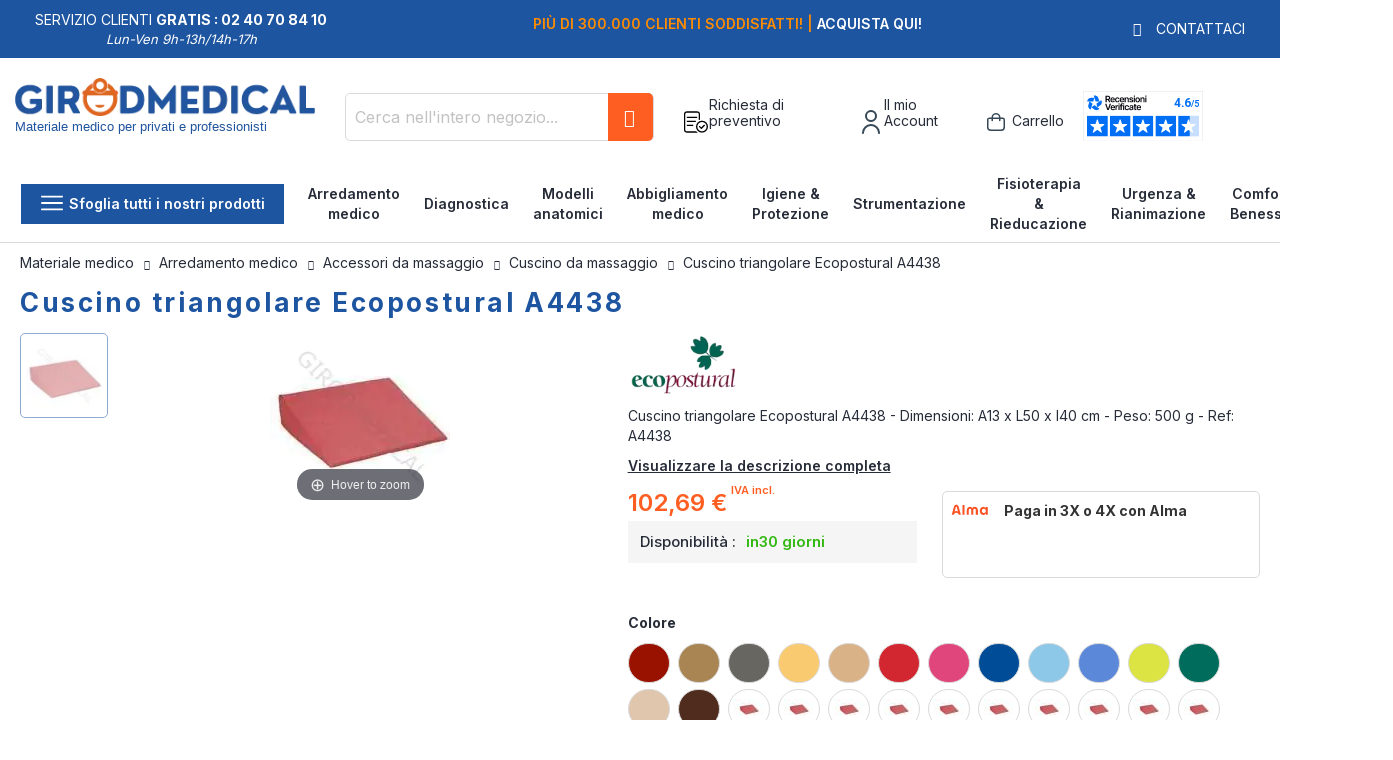

--- FILE ---
content_type: text/html; charset=UTF-8
request_url: https://www.girodmedical.it/cuscino-triangolare-ecopostural-a4438.html
body_size: 37762
content:
<!doctype html>
<html lang="it">
    <head prefix="og: https://ogp.me/ns# fb: https://ogp.me/ns/fb# product: https://ogp.me/ns/product#">
        <script>
    var LOCALE = 'it\u002DIT';
    var BASE_URL = 'https\u003A\u002F\u002Fwww.girodmedical.it\u002F';
    var require = {
        'baseUrl': 'https\u003A\u002F\u002Fwww.girodmedical.it\u002Fstatic\u002Fversion1766150640\u002Ffrontend\u002FGirodmedical\u002Fdefault\u002Fit_IT'
    };</script>        <meta charset="utf-8"/>
<meta name="title" content="Cuscino triangolare Ecopostural A4438 a soli 125,28 €"/>
<meta name="description" content="Vendita online Cuscino triangolare Ecopostural A4438 - Dimensioni: A13 x L50 x l40 cm - Peso: 500 g - Ref: A4438"/>
<meta name="keywords" content="Cuscino triangolare Ecopostural A4438"/>
<meta name="robots" content="INDEX,FOLLOW"/>
<meta name="viewport" content="width=device-width, initial-scale=1, maximum-scale=1.0, user-scalable=no"/>
<meta name="format-detection" content="telephone=no"/>
<title>Cuscino triangolare Ecopostural A4438 a soli 125,28 €</title>
<link  rel="stylesheet" type="text/css"  media="all" href="https://www.girodmedical.it/static/version1766150640/frontend/Girodmedical/default/it_IT/mage/calendar.min.css" />
<link  rel="stylesheet" type="text/css"  media="all" href="https://www.girodmedical.it/static/version1766150640/frontend/Girodmedical/default/it_IT/css/styles-m.min.css" />
<link  rel="stylesheet" type="text/css"  media="all" href="https://www.girodmedical.it/static/version1766150640/frontend/Girodmedical/default/it_IT/owl.carousel/assets/owl.carousel.min.css" />
<link  rel="stylesheet" type="text/css"  media="all" href="https://www.girodmedical.it/static/version1766150640/frontend/Girodmedical/default/it_IT/css/bootstrap-tiny.min.css" />
<link  rel="stylesheet" type="text/css"  media="all" href="https://www.girodmedical.it/static/version1766150640/frontend/Girodmedical/default/it_IT/css/phoca-flags.min.css" />
<link  rel="stylesheet" type="text/css"  media="all" href="https://www.girodmedical.it/static/version1766150640/frontend/Girodmedical/default/it_IT/fancybox/css/fancybox.min.css" />
<link  rel="stylesheet" type="text/css"  media="all" href="https://www.girodmedical.it/static/version1766150640/frontend/Girodmedical/default/it_IT/Alma_MonthlyPayments/css/alma.min.css" />
<link  rel="stylesheet" type="text/css"  media="all" href="https://www.girodmedical.it/static/version1766150640/frontend/Girodmedical/default/it_IT/Fintecture_Payment/css/style.min.css" />
<link  rel="stylesheet" type="text/css"  media="all" href="https://www.girodmedical.it/static/version1766150640/frontend/Girodmedical/default/it_IT/MageWorx_SearchSuiteAutocomplete/css/searchsuiteautocomplete.min.css" />
<link  rel="stylesheet" type="text/css"  media="all" href="https://www.girodmedical.it/static/version1766150640/frontend/Girodmedical/default/it_IT/Mageandcode_Quote/css/quote.min.css" />
<link  rel="stylesheet" type="text/css"  media="all" href="https://www.girodmedical.it/static/version1766150640/frontend/Girodmedical/default/it_IT/mage/gallery/gallery.min.css" />
<link  rel="stylesheet" type="text/css"  media="all" href="https://www.girodmedical.it/static/version1766150640/frontend/Girodmedical/default/it_IT/Netreviews_Avisverifies/css/netreviews.min.css" />
<link  rel="stylesheet" type="text/css"  media="all" href="https://www.girodmedical.it/static/version1766150640/frontend/Girodmedical/default/it_IT/MageWorx_OptionFeatures/css/swatches.min.css" />
<link  rel="stylesheet" type="text/css"  media="all" href="https://www.girodmedical.it/static/version1766150640/frontend/Girodmedical/default/it_IT/MageWorx_OptionFeatures/css/jquery.qtip.min.css" />
<link  rel="stylesheet" type="text/css"  media="all" href="https://www.girodmedical.it/static/version1766150640/frontend/Girodmedical/default/it_IT/MageWorx_OptionFeatures/css/style.min.css" />
<link  rel="stylesheet" type="text/css"  media="all" href="https://www.girodmedical.it/static/version1766150640/frontend/Girodmedical/default/it_IT/Girodmedical_Wordpress/css/wordpress.min.css" />
<link  rel="stylesheet" type="text/css"  media="all" href="https://www.girodmedical.it/static/version1766150640/frontend/Girodmedical/default/it_IT/MageWorx_DynamicOptionsBase/styles.min.css" />
<link  rel="stylesheet" type="text/css"  media="all" href="https://www.girodmedical.it/static/version1766150640/frontend/Girodmedical/default/it_IT/MageWorx_DynamicOptionsBase/css/jquery.qtip.min.css" />
<link  rel="stylesheet" type="text/css"  media="all" href="https://www.girodmedical.it/static/version1766150640/frontend/Girodmedical/default/it_IT/Girodmedical_Seo/css/crossselling.min.css" />
<link  rel="stylesheet" type="text/css"  media="screen and (min-width: 768px)" href="https://www.girodmedical.it/static/version1766150640/frontend/Girodmedical/default/it_IT/css/styles-l.min.css" />
<link  rel="stylesheet" type="text/css"  media="print" href="https://www.girodmedical.it/static/version1766150640/frontend/Girodmedical/default/it_IT/css/print.min.css" />
<link  rel="stylesheet" type="text/css"  rel="stylesheet" type="text/css" href="https://cdn.jsdelivr.net/npm/@alma/widgets@4.x.x/dist/widgets.min.css" />
<script  type="text/javascript"  src="https://www.girodmedical.it/static/version1766150640/frontend/Girodmedical/default/it_IT/IwdMagento_Leaderboard/js/picturefill.min.js"></script>
<script  type="text/javascript"  src="https://www.girodmedical.it/static/version1766150640/frontend/Girodmedical/default/it_IT/requirejs/require.js"></script>
<script  type="text/javascript"  src="https://www.girodmedical.it/static/version1766150640/frontend/Girodmedical/default/it_IT/mage/requirejs/mixins.js"></script>
<script  type="text/javascript"  src="https://www.girodmedical.it/static/version1766150640/frontend/Girodmedical/default/it_IT/requirejs-config.js"></script>
<script  type="text/javascript"  src="https://www.girodmedical.it/static/version1766150640/frontend/Girodmedical/default/it_IT/Netreviews_Avisverifies/js/showNetreviewsTab.js"></script>
<link  rel="stylesheet" href="https://fonts.googleapis.com/css?family=Inter:400,500,600,700" />
<link  rel="icon" type="image/x-icon" href="https://www.girodmedical.it/media/favicon/default/favicon_blanc_bleu32x32px.png" />
<link  rel="shortcut icon" type="image/x-icon" href="https://www.girodmedical.it/media/favicon/default/favicon_blanc_bleu32x32px.png" />
<link  rel="canonical" href="https://www.girodmedical.it/cuscino-triangolare-ecopostural-a4438.html" />
<link  rel="alternate" hreflang="x-default" href="https://www.girodmedical.com/coussin-cale-ecopostural-a4438.html" />
<link  rel="alternate" hreflang="de-DE" href="https://www.girodmedical.de/stutzkissen-ecopostural-a4438.html" />
<link  rel="alternate" hreflang="es-ES" href="https://www.girodmedical.es/cojin-cu-a-ecopostural-a4438.html" />
<link  rel="alternate" hreflang="fr-BE" href="https://www.girodmedical.be/coussin-cale-ecopostural-a4438.html" />
<link  rel="alternate" hreflang="de-AT" href="https://www.girodmedical.at/stutzkissen-ecopostural-a4438.html" />
<link  rel="alternate" hreflang="it-IT" href="https://www.girodmedical.it/cuscino-triangolare-ecopostural-a4438.html" />
<link  rel="alternate" hreflang="en-GB" href="https://www.girodmedical.eu/ecopostural-wedge-shaped-bolster-a4438.html" />
<link  rel="alternate" hreflang="nl-NL" href="https://www.girodmedical.nl/ecopostural-wedge-shaped-bolster-a4438.html" />
                <script>
        window.getWpGA4Cookie = function(name) {
            match = document.cookie.match(new RegExp(name + '=([^;]+)'));
            if (match) return decodeURIComponent(match[1].replace(/\+/g, ' ')) ;
        };

        window.dataLayer = window.dataLayer || [];
                var dl4Objects = [{"pageName":"Cuscino triangolare Ecopostural A4438 a soli 125,28\u00a0\u20ac","pageType":"product","ecommerce":{"items":[{"item_name":"Cuscino triangolare Ecopostural A4438","item_id":"A4438","price":"84.17","item_category":"Arredamento medico","item_category2":"Accessori da massaggio","item_category3":"Cuscino da massaggio","currency":"EUR","item_stock_status":"In stock","item_sale_product":"No","item_reviews_count":"0","item_reviews_score":"0"}]},"event":"view_item"},{"event":"view_item_list","ecommerce":{"items":[{"item_name":"Cuscino a mezzo cilindro per massaggi nero Mediprem","item_id":"Coussin-C01-Noir","price":"32.50","item_category":"Arredamento medico","item_category2":"Accessori da massaggio","item_category3":"Cuscino da massaggio","item_list_name":"Upsell Products From Cuscino triangolare Ecopostural A4438","item_list_id":"upsell_products","index":1,"currency":"EUR"},{"item_name":"Mediprem Blue Massage Pack: il  lettino da massaggio con sgabello e cuscino da massaggio","item_id":"PackMassageBleuMediprem2","price":"300.00","item_category":"Arredamento medico","item_category2":"Accessori da massaggio","item_category3":"Cuscino da massaggio","item_list_name":"Upsell Products From Cuscino triangolare Ecopostural A4438","item_list_id":"upsell_products","index":2,"currency":"EUR"},{"item_name":"Cuscino semi-cilindrico Ecopostural A4413","item_id":"A4413","price":"55.50","item_category":"Arredamento medico","item_category2":"Accessori da massaggio","item_category3":"Cuscino da massaggio","item_list_name":"Upsell Products From Cuscino triangolare Ecopostural A4438","item_list_id":"upsell_products","index":3,"currency":"EUR"},{"item_name":"Cuscino a mezzo cilindro per massaggi blu Mediprem","item_id":"Coussin-C01-Bleu","price":"32.50","item_category":"Arredamento medico","item_category2":"Accessori da massaggio","item_category3":"Cuscino da massaggio","item_list_name":"Upsell Products From Cuscino triangolare Ecopostural A4438","item_list_id":"upsell_products","index":4,"currency":"EUR"},{"item_name":"Cuscino cilindrico medio Ecopostural A4446","item_id":"A4446","price":"50.25","item_category":"Arredamento medico","item_category2":"Accessori da massaggio","item_category3":"Cuscino da massaggio","item_list_name":"Upsell Products From Cuscino triangolare Ecopostural A4438","item_list_id":"upsell_products","index":5,"currency":"EUR"},{"item_name":"Cuscino triangolare Ecopostural A4427","item_id":"A4427","price":"113.33","item_category":"Arredamento medico","item_category2":"Accessori da massaggio","item_category3":"Cuscino da massaggio","item_list_name":"Upsell Products From Cuscino triangolare Ecopostural A4438","item_list_id":"upsell_products","index":6,"currency":"EUR"},{"item_name":"Cuscino facciale con supporto morbido Ecopostural A4454","item_id":"A4454","price":"70.08","item_category":"Arredamento medico","item_category2":"Accessori da massaggio","item_category3":"Cuscino da massaggio","item_list_name":"Upsell Products From Cuscino triangolare Ecopostural A4438","item_list_id":"upsell_products","index":7,"currency":"EUR"},{"item_name":"Cuscino semi-cilindrico formato grande Ecopostural A4463","item_id":"A4463","price":"57.68","item_category":"Arredamento medico","item_category2":"Accessori da massaggio","item_category3":"Cuscino da massaggio","item_list_name":"Upsell Products From Cuscino triangolare Ecopostural A4438","item_list_id":"upsell_products","index":8,"currency":"EUR"}]}}];
        for (var i in dl4Objects) {
            window.dataLayer.push({ecommerce: null});
            window.dataLayer.push(dl4Objects[i]);
        }
                var wpGA4Cookies = ['wp_ga4_user_id','wp_ga4_customerGroup'];
        wpGA4Cookies.map(function(cookieName) {
            var cookieValue = window.getWpGA4Cookie(cookieName);
            if (cookieValue) {
                var dl4Object = {};
                dl4Object[cookieName.replace('wp_ga4_', '')] = cookieValue;
                window.dataLayer.push(dl4Object);
            }
        });
    </script>

    <!-- Google Tag Manager -->
<script>(function(w,d,s,l,i){w[l]=w[l]||[];w[l].push({'gtm.start':
new Date().getTime(),event:'gtm.js'});var f=d.getElementsByTagName(s)[0],
j=d.createElement(s),dl=l!='dataLayer'?'&l='+l:'';j.async=true;j.src=
'https://www.googletagmanager.com/gtm.js?id='+i+dl;f.parentNode.insertBefore(j,f);
})(window,document,'script','dataLayer','GTM-TZCFQG3');</script>
<!-- End Google Tag Manager -->    <script type="text/x-magento-init">
        {
            "*": {
                "Magento_PageCache/js/form-key-provider": {
                    "isPaginationCacheEnabled":
                        0                }
            }
        }
    </script>

<script type="text/x-magento-init">
    {
        "*": {
             "widgetfloat":
                        {
                            "scriptfloatEnable":"0",
                            "scriptfloat":""
                        }
        }
    }
</script>
<meta property="og:type" content="product" />
<meta property="og:title"
      content="Cuscino&#x20;triangolare&#x20;Ecopostural&#x20;A4438" />
<meta property="og:image"
      content="https://www.girodmedical.it/media/catalog/product/cache/4bff15a7a186e0cb7d472c3f5e6e82cb/7/4/748_Coussin_cale_Ecopostural_base_1.jpg" />
<meta property="og:description"
      content="Cuscino&#x20;triangolare&#x20;Ecopostural&#x20;A4438&#x20;-&#x20;Dimensioni&#x3A;&#xA0;A13&#xA0;x&#x20;L50&#x20;x&#x20;l40&#xA0;cm&#x20;-&#x20;Peso&#x3A;&#x20;500&#x20;g&#x20;-&#x20;Ref&#x3A;&#x20;A4438" />
<meta property="og:url" content="https://www.girodmedical.it/cuscino-triangolare-ecopostural-a4438.html" />
    <meta property="product:price:amount" content="102.687401"/>
    <meta property="product:price:currency"
      content="EUR"/>
<script type="application/ld+json">{"@context":"http:\/\/schema.org","@type":"WebSite","url":"https:\/\/www.girodmedical.it\/","name":"Girodmedical.it"}</script><script type="application/ld+json">{"@context":"http:\/\/schema.org","@type":"BreadcrumbList","itemListElement":[{"@type":"ListItem","item":{"@id":"https:\/\/www.girodmedical.it\/arredamento-medico.html","name":"Arredamento medico"},"position":1},{"@type":"ListItem","item":{"@id":"https:\/\/www.girodmedical.it\/arredamento-medico\/accessori-da-massaggio.html","name":"Accessori da massaggio"},"position":2},{"@type":"ListItem","item":{"@id":"https:\/\/www.girodmedical.it\/arredamento-medico\/accessori-da-massaggio\/cuscino-da-massaggio.html","name":"Cuscino da massaggio"},"position":3},{"@type":"ListItem","item":{"@id":"https:\/\/www.girodmedical.it\/cuscino-triangolare-ecopostural-a4438.html","name":"Cuscino triangolare Ecopostural A4438"},"position":4}]}</script><script type="application/ld+json">{"@context":"https:\/\/schema.org","@type":"Product","@id":"2736","name":"Cuscino triangolare Ecopostural A4438","description":"<h2>Caratteristiche tecniche del Cuscino triangolare Ecopostural A4438:<\/h2><br \/><strong>Cuscino triangolare Ecopostural A4438<\/strong><br \/><br \/>- Dimensioni:\u00a0A13\u00a0x L50 x l40\u00a0cm<br \/>- Peso: 500 g<br \/>- Ref.: A4438<\/p>","image":"https:\/\/www.girodmedical.it\/media\/catalog\/product\/cache\/4bff15a7a186e0cb7d472c3f5e6e82cb\/7\/4\/748_Coussin_cale_Ecopostural_base_1.jpg","offers":{"@type":"http:\/\/schema.org\/Offer","price":102.69,"url":"https:\/\/www.girodmedical.it\/cuscino-triangolare-ecopostural-a4438.html","priceCurrency":"EUR","availability":"http:\/\/schema.org\/InStock","shippingDetails":{"deliveryTime":{"businessDays":{"@type":"OpeningHoursSpecification","dayOfWeek":[""]},"@type":"ShippingDeliveryTime"},"@type":"OfferShippingDetails"}},"productID":"A4438","brand":"Ecopostural","manufacturer":"Ecopostural","sku":"A4438","weight":"0.500000 kgs","category":"Cuscino da massaggio"}</script><script type="application/ld+json">{"@context":"http:\/\/schema.org\/","@type":"WebPage","speakable":{"@type":"SpeakableSpecification","cssSelector":["#description"],"xpath":["\/html\/head\/title"]}}</script>
<!-- Magic Zoom Plus Magento 2 module version v1.6.11 [v1.6.91:v5.3.7] -->
<script type="text/javascript">window["mgctlbx$Pltm"] = "Magento 2";</script>
<link type="text/css" href="https://www.girodmedical.it/static/version1766150640/frontend/Girodmedical/default/it_IT/MagicToolbox_MagicZoomPlus/css/magiczoomplus.min.css" rel="stylesheet" media="screen" />
<link type="text/css" href="https://www.girodmedical.it/static/version1766150640/frontend/Girodmedical/default/it_IT/MagicToolbox_MagicZoomPlus/css/magiczoomplus.module.min.css" rel="stylesheet" media="screen" />
<script type="text/javascript" src="https://www.girodmedical.it/static/version1766150640/frontend/Girodmedical/default/it_IT/MagicToolbox_MagicZoomPlus/js/magiczoomplus.js"></script>
<script type="text/javascript" src="https://www.girodmedical.it/static/version1766150640/frontend/Girodmedical/default/it_IT/MagicToolbox_MagicZoomPlus/js/magictoolbox.utils.js"></script>
<script type="text/javascript">
	var mzOptions = {
		'history':false,
		'zoomWidth':'auto',
		'zoomHeight':'auto',
		'zoomPosition':'right',
		'zoomDistance':15,
		'selectorTrigger':'click',
		'transitionEffect':true,
		'lazyZoom':false,
		'rightClick':true,
		'cssClass':'',
		'zoomMode':'zoom',
		'zoomOn':'hover',
		'upscale':true,
		'smoothing':true,
		'variableZoom':false,
		'zoomCaption':'off',
		'expand':'window',
		'expandZoomMode':'zoom',
		'expandZoomOn':'click',
		'expandCaption':true,
		'closeOnClickOutside':true,
		'hint':'once',
		'textHoverZoomHint':'Hover to zoom',
		'textClickZoomHint':'Click to zoom',
		'textExpandHint':'Click to expand',
		'textBtnClose':'Chiudere',
		'textBtnNext':'Successivo',
		'textBtnPrev':'Precedente'
	}
</script>
<script type="text/javascript">
	var mzMobileOptions = {
		'zoomMode':'off',
		'textHoverZoomHint':'Touch to zoom',
		'textClickZoomHint':'Double tap or pinch to zoom',
		'textExpandHint':'Tap to expand'
	}
</script>


<!-- Magic Scroll Magento 2 module version v1.7.2-1-ga66de61 [v1.6.91:v2.0.53] -->
<script type="text/javascript">window["mgctlbx$Pltm"] = "Magento 2";</script>
<link type="text/css" href="https://www.girodmedical.it/static/version1766150640/frontend/Girodmedical/default/it_IT/MagicToolbox_MagicScroll/css/magicscroll.min.css" rel="stylesheet" media="screen" />
<script type="text/javascript" src="https://www.girodmedical.it/static/version1766150640/frontend/Girodmedical/default/it_IT/MagicToolbox_MagicScroll/js/magicscroll.js"></script>
<script type="text/javascript">
	MagicScrollOptions = {
		'width':'auto',
		'height':'auto',
		'orientation':'horizontal',
		'mode':'scroll',
		'items':'3',
		'speed':600,
		'autoplay':0,
		'loop':'infinite',
		'step':'auto',
		'arrows':'inside',
		'pagination':false,
		'easing':'cubic-bezier(.8, 0, .5, 1)',
		'scrollOnWheel':'auto',
		'lazy-load':false
	}
</script>
<script type="text/javascript">
(function () {
    window.allowHighlightActiveSelectorOnUpdate = true;
    window.mzOptions || (window.mzOptions = {});
    window.mzOptions['onUpdate'] = function(id, oldA, newA) {
        if (allowHighlightActiveSelectorOnUpdate && id.match(/^MagicZoomPlusImage-product-\d+$/)) {
            //NOTE: to highlight selectors when swipe or switch in expand view
            var aTags = document.querySelectorAll('.MagicToolboxSelectorsContainer a');
            for (var i = 0; i < aTags.length; i++) {
                if (aTags[i].getElementsByTagName('img').length) {
                    $mjs(aTags[i]).jRemoveClass('active-selector');

                }
            }
            $mjs(newA).jAddClass('active-selector');
        }
        allowHighlightActiveSelectorOnUpdate = true;
    }
}());
</script>
    </head>
    <body data-container="body"
          data-mage-init='{"loaderAjax": {}, "loader": { "icon": "https://www.girodmedical.it/static/version1766150640/frontend/Girodmedical/default/it_IT/images/loader-2.gif"}}'
        id="html-body" class="page-product-configurable catalog-product-view product-type-fullwidth product-cuscino-triangolare-ecopostural-a4438 layout-fullwidth wide mobile-sticky page-layout-1column">
        <div class="sticky-product hide ">
    <div class="container">
        <div class="sticky-image">
           <picture class="product-image-photo default_image">
            <source type="image/webp" srcset="https://www.girodmedical.it/media/catalog/product/cache/8a4656385a0e1af4ad24b4f6a404d8c0/7/4/748_Coussin_cale_Ecopostural_base_1.webp">
        <source type="image/jpg" srcset="https://www.girodmedical.it/media/catalog/product/cache/8a4656385a0e1af4ad24b4f6a404d8c0/7/4/748_Coussin_cale_Ecopostural_base_1.jpg">
        <img class="product-image-photo default_image" src="https://www.girodmedical.it/media/catalog/product/cache/8a4656385a0e1af4ad24b4f6a404d8c0/7/4/748_Coussin_cale_Ecopostural_base_1.webp" alt="Cuscino triangolare Ecopostural A4438"/></picture>
</div>
        <div class="sticky-detail">
            <div class="product-name-area">
                <div class="product-name">Cuscino triangolare Ecopostural A4438</div>
                <div class="product-info-price"></div>
            </div>
        </div>
                        <div class="actions">
            <button type="button"
                    title="Aggiungi al Carrello"
                    class="action primary tocart" id="product-addtocart-button-clone">
                <span><span class="cart-title">Aggiungi al Carrello</span><img src="https://www.girodmedical.it/static/version1766150640/frontend/Girodmedical/default/it_IT/images/add-tocart.svg" alt="" /></span>
            </button>
                    </div>
            </div>
</div>
<script type="text/javascript">
require([
    'jquery'
], function ($) {
    $(window).on('load', function(){
        var p_scrolled = false;
        var boxToCart = $('.box-tocart');

        if (boxToCart.length > 0) {
            var offset = boxToCart.offset().top;
            $(window).scroll(function () {
                if (offset < $(window).scrollTop() && !p_scrolled) {
                    p_scrolled = true;
                    $('.product-info-main .product-info-price > *').each(function () {
                        $(this).parent().append($(this).clone());
                        var tmp = $(this).detach();
                        $('.sticky-product .product-info-price').append(tmp);
                    });
                    $(".sticky-product").removeClass("hide");
                    $("#product-addtocart-button").off("DOMSubtreeModified").on("DOMSubtreeModified", function () {
                        $("#product-addtocart-button-clone").html($(this).html());
                        $("#product-addtocart-button-clone").attr("class", $(this).attr("class"));
                    });
                }
                if (offset >= $(window).scrollTop() && p_scrolled) {
                    p_scrolled = false;
                    $('.product-info-main .product-info-price > *').remove();
                    $('.sticky-product .product-info-price > *').each(function () {
                        var tmp = $(this).detach();
                        $('.product-info-main .product-info-price').append(tmp);
                    });
                    $(".sticky-product").addClass("hide");
                }
            });
        }

        $("#product-addtocart-button-clone").click(function(){
            $("#product-addtocart-button").trigger("click");
        });
    });
});
</script>
<!-- Google Tag Manager (noscript) -->
<noscript><iframe src="https://www.googletagmanager.com/ns.html?id=GTM-TZCFQG3"
height="0" width="0" style="display:none;visibility:hidden"></iframe></noscript>
<!-- End Google Tag Manager (noscript) -->

<div class="cookie-status-message" id="cookie-status">
    The store will not work correctly in the case when cookies are disabled.</div>
<script type="text&#x2F;javascript">document.querySelector("#cookie-status").style.display = "none";</script>
<script type="text/x-magento-init">
    {
        "*": {
            "cookieStatus": {}
        }
    }
</script>

<script type="text/x-magento-init">
    {
        "*": {
            "mage/cookies": {
                "expires": null,
                "path": "\u002F",
                "domain": ".www.girodmedical.it",
                "secure": true,
                "lifetime": "604800"
            }
        }
    }
</script>
    <noscript>
        <div class="message global noscript">
            <div class="content">
                <p>
                    <strong>I JavaScript sembrano essere disabilitati nel tuo browser.</strong>
                    <span>
                        Per una migliore esperienza sul nostro sito, assicurati di attivare i javascript nel tuo browser.                    </span>
                </p>
            </div>
        </div>
    </noscript>

<script>
    window.cookiesConfig = window.cookiesConfig || {};
    window.cookiesConfig.secure = true;
</script><script>    require.config({
        map: {
            '*': {
                wysiwygAdapter: 'mage/adminhtml/wysiwyg/tiny_mce/tinymceAdapter'
            }
        }
    });</script><script type="text/x-magento-init">
    {
        "*": {
            "Girodmedical_Obfuscation/js/obfuscation": {}
        }
    }
</script>
<div class="page-wrapper"><header class="page-header"><div class="main-panel-top">
    <div class="container">
    <div class="flags hide-flag">
        Servizio clienti&nbsp;<span class="colored">Gratis :
        02 40 70 84 10</span>
        <div class="horaire">Lun-Ven 9h-13h/14h-17h</div>
    </div>
    <div class="flags hide-flag cms-block-content-container">
        <div class="cms-block-content">
                            <div class="cms-block-content-line"><p><strong><span style="color: #ff8c00;">Spedizione in 24 ore | </span></strong><strong>Soddisfatti o rimborsati</strong></p></div>
                            <div class="cms-block-content-line"><p><strong><span style="color: #ff8c00;">Più di 300.000 clienti soddisfatti! | </span></strong><strong>Acquista qui!</strong></p></div>
                            <div class="cms-block-content-line"><p><strong><span style="color: #ff8c00;">Paga in 3X</span></strong>&nbsp;<strong>fino a 4000€ con ALMA</strong> | <strong> <span style="color: #ff8c00;">Paga in 4X senza costi con Paypal</span></strong></p></div>
                    </div>
    </div>
    <div class="flags contact-flag">
        <span class="txt porto-icon-mail-alt">
            <a href="https://www.girodmedical.it/contacts/" title="Contattaci" rel="nofollow">Contattaci</a>
        </span>
    </div>
    </div>
</div>
    <script type="text/javascript">
        require([
            'jquery'
        ], function ($) {
            const $carousel = $(".main-panel-top .cms-block-content");
            const $slides = $(".main-panel-top .cms-block-content-line");
            let currentIndex = 0;

            function showSlide(index) {
                if (index < 0) {
                    currentIndex = $slides.length - 1;
                } else if (index >= $slides.length) {
                    currentIndex = 0;
                }

                $carousel.css("transform", `translateX(-${currentIndex * 100}%)`);
            }

            // Change slide every X seconds
            const autoAdvanceInterval = 5000;

            setInterval(function() {
                currentIndex++;
                showSlide(currentIndex);
            }, autoAdvanceInterval);
        });
    </script>
    <style>
        .cms-block-content-container {
            width: 60%;
            margin: 0 auto;
            overflow: hidden;
            text-align: center;
        }
        .cms-block-content {
            display: flex;
            transition: transform 0.6s ease 0s;
        }
        .cms-block-content-line {
            flex: 0 0 100%;
        }
    </style>
<div class="header content">
    <div class="header wrapper">
        <span data-action="toggle-nav" class="action nav-toggle"><span>Toggle Nav</span></span>
<a
    class="logo"
    href="https://www.girodmedical.it/"
    title="Vendita&#x20;online&#x20;di&#x20;materiale&#x20;medico&#x20;e&#x20;paramedico&#x20;-&#x20;GirodMedical"
    aria-label="store logo">
    <picture>
            <source type="image/webp" srcset="https://www.girodmedical.it/media/logo/default/materiel_medical_com.webp">
        <source type="image/png" srcset="https://www.girodmedical.it/media/logo/default/materiel_medical_com.png">
        <img src="https://www.girodmedical.it/media/logo/default/materiel_medical_com.webp"
         title="Vendita&#x20;online&#x20;di&#x20;materiale&#x20;medico&#x20;e&#x20;paramedico&#x20;-&#x20;GirodMedical"
         alt="Vendita&#x20;online&#x20;di&#x20;materiale&#x20;medico&#x20;e&#x20;paramedico&#x20;-&#x20;GirodMedical"
        width="334"        height="50"    /></picture>
<span class="slogan">Materiale medico per  privati e professionisti</span>
    </a>
                <div class="block block-search">
    <div class="block block-title"><strong>Cerca</strong></div>
    <div class="block block-content">
        <form class="form minisearch" id="search_mini_form"
              action="https://www.girodmedical.it/catalogsearch/result/" method="get">
                        <div class="field search">
                <label class="label" for="search" data-role="minisearch-label">
                    <span>Cerca</span>
                </label>
                <div class="control">
                    <input id="search"
                           data-mage-init='{
                            "quickSearch": {
                                "formSelector": "#search_mini_form",
                                "url": "",
                                "destinationSelector": "#search_autocomplete",
                                "minSearchLength": "3"
                            }
                        }'
                           type="text"
                           name="q"
                           value=""
                           placeholder="Cerca&#x20;nell&#x27;intero&#x20;negozio..."
                           class="input-text"
                           maxlength="128"
                           role="combobox"
                           aria-haspopup="false"
                           aria-autocomplete="both"
                           autocomplete="off"
                           aria-expanded="false"/>
                    <div id="search_autocomplete" class="search-autocomplete"></div>
                    <div class="nested">
    <a class="action advanced" rel="nofollow" href="https://www.girodmedical.it/catalogsearch/advanced/" data-action="advanced-search">
        Ricerca avanzata    </a>
</div>

<div data-bind="scope: 'searchsuiteautocomplete_form'">
    <!-- ko template: getTemplate() --><!-- /ko -->
</div>

<script type="text/x-magento-init">
{
    "*": {
        "Magento_Ui/js/core/app": {
            "components": {
                "searchsuiteautocomplete_form": {
                    "component": "MageWorx_SearchSuiteAutocomplete/js/autocomplete"
                },
                "searchsuiteautocompleteBindEvents": {
                    "component": "MageWorx_SearchSuiteAutocomplete/js/bindEvents",
                    "config": {
                        "searchFormSelector": "#search_mini_form",
                        "searchButtonSelector": "button.search",
                        "inputSelector": "#search, #mobile_search, .minisearch input[type=\"text\"]",
                        "searchDelay": "500"
                    }
                },
                "searchsuiteautocompleteDataProvider": {
                    "component": "MageWorx_SearchSuiteAutocomplete/js/dataProvider",
                    "config": {
                        "url": "https://www.girodmedical.it/mageworx_searchsuiteautocomplete/ajax/index/"
                    }
                }
            }
        }
    }
}
</script>                </div>
            </div>
            <div class="actions">
                <button type="submit"
                        title="Cerca"
                        class="action search"
                        aria-label="Search"
                >
                    <span>Cerca</span>
                </button>
            </div>
        </form>
    </div>
</div>
        <div class="authorization-link">
    <div class="maj-icon ask-quote-link">
        <span rel="nofollow" class="request-quote obfuscated-link" obfuscated-link="aHR0cHM6Ly93d3cuZ2lyb2RtZWRpY2FsLml0L3F1b3RlL2luZGV4L3N1bW1hcnkv">            <img src="https://www.girodmedical.it/pub/media/girodmedical/quote.svg" alt="Richiesta di preventivo" title="Richiesta di preventivo" />
            <span>Richiesta di preventivo</span>
        </span>    </div>
    <div id="#login-block" class="maj-icon account-box">
        <span rel="nofollow" class="obfuscated-link" obfuscated-link="aHR0cHM6Ly93d3cuZ2lyb2RtZWRpY2FsLml0L2N1c3RvbWVyL2FjY291bnQv">            <img src="https://www.girodmedical.it/pub/media/girodmedical/account.svg" alt="Il mio Account" title="Il mio Account" />
            <span>Il mio Account</span>
        </span>    </div>
    
<div data-block="minicart" id="minicart-top" class="minicart-wrapper">
    <span rel="nofollow" class="action showcart obfuscated-link" obfuscated-link="aHR0cHM6Ly93d3cuZ2lyb2RtZWRpY2FsLml0L2NoZWNrb3V0L2NhcnQv" data-bind="scope: 'minicart_content'">        <span class="text">Carrello</span>
        <span class="counter qty empty"
              data-bind="css: { empty: !!getCartParam('summary_count') == false && !isLoading() },
               blockLoader: isLoading">
            <span class="counter-number">
                <!-- ko if: getCartParam('summary_count') -->
                <!-- ko text: getCartParam('summary_count').toLocaleString(window.LOCALE) --><!-- /ko -->
                <!-- /ko -->
            </span>
            <span class="counter-label">
            <!-- ko if: getCartParam('summary_count') -->
                <!-- ko text: getCartParam('summary_count').toLocaleString(window.LOCALE) --><!-- /ko -->
                <!-- ko i18n: 'items' --><!-- /ko -->
                <!-- /ko -->
            </span>
        </span>
    </span>            <div class="block block-minicart empty"
             data-role="dropdownDialog"
             data-mage-init='{"dropdownDialog":{
                "appendTo":"[data-block=minicart]",
                "triggerTarget":"#minicart-top",
                "triggerEvent": "mouseenter",
                "timeout": "300",
                "autoOpen": false,
                "closeOnMouseLeave": true,
                "closeOnClickOutside": false,
                "closeOnEscape": true,
                "triggerClass":"active",
                "parentClass":"active",
                "buttons":[]}}'>
            <div id="minicart-content-wrapper" data-bind="scope: 'minicart_content'">
                <!-- ko template: getTemplate() --><!-- /ko -->
            </div>
        </div>
        <script>
        window.checkout = {"shoppingCartUrl":"https:\/\/www.girodmedical.it\/checkout\/cart\/","checkoutUrl":"https:\/\/www.girodmedical.it\/onestepcheckout\/","updateItemQtyUrl":"https:\/\/www.girodmedical.it\/checkout\/sidebar\/updateItemQty\/","removeItemUrl":"https:\/\/www.girodmedical.it\/checkout\/sidebar\/removeItem\/","imageTemplate":"Magento_Catalog\/product\/image_with_borders","baseUrl":"https:\/\/www.girodmedical.it\/","minicartMaxItemsVisible":5,"websiteId":"8","maxItemsToDisplay":10,"storeId":"10","storeGroupId":"9","agreementIds":["12"],"customerLoginUrl":"https:\/\/www.girodmedical.it\/customer\/account\/login\/referer\/aHR0cHM6Ly93d3cuZ2lyb2RtZWRpY2FsLml0L2N1c2Npbm8tdHJpYW5nb2xhcmUtZWNvcG9zdHVyYWwtYTQ0MzguaHRtbA%2C%2C\/","isRedirectRequired":false,"autocomplete":"off","captcha":{"user_login":{"isCaseSensitive":false,"imageHeight":50,"imageSrc":"","refreshUrl":"https:\/\/www.girodmedical.it\/captcha\/refresh\/","isRequired":false,"timestamp":1769022997}}};
    </script>
    <script type="text/x-magento-init">
    {
        "[data-block='minicart']": {
            "Magento_Ui/js/core/app": {"components":{"minicart_content":{"children":{"subtotal.container":{"children":{"subtotal":{"children":{"subtotal.totals":{"config":{"display_cart_subtotal_incl_tax":1,"display_cart_subtotal_excl_tax":0,"template":"Magento_Tax\/checkout\/minicart\/subtotal\/totals"},"children":{"subtotal.totals.msrp":{"component":"Magento_Msrp\/js\/view\/checkout\/minicart\/subtotal\/totals","config":{"displayArea":"minicart-subtotal-hidden","template":"Magento_Msrp\/checkout\/minicart\/subtotal\/totals"}}},"component":"Magento_Tax\/js\/view\/checkout\/minicart\/subtotal\/totals"}},"component":"uiComponent","config":{"template":"Magento_Checkout\/minicart\/subtotal"}}},"component":"uiComponent","config":{"displayArea":"subtotalContainer"}},"item.renderer":{"component":"Magento_Checkout\/js\/view\/cart-item-renderer","config":{"displayArea":"defaultRenderer","template":"Magento_Checkout\/minicart\/item\/default"},"children":{"item.image":{"component":"Magento_Catalog\/js\/view\/image","config":{"template":"Magento_Catalog\/product\/image","displayArea":"itemImage"}},"checkout.cart.item.price.sidebar":{"component":"uiComponent","config":{"template":"Magento_Checkout\/minicart\/item\/price","displayArea":"priceSidebar"}}}},"extra_info":{"component":"uiComponent","config":{"displayArea":"extraInfo"},"children":{"alma.eligibility":{"component":"Alma_MonthlyPayments\/js\/view\/checkout\/minicart\/eligibility","config":{"template":"Alma_MonthlyPayments\/checkout\/minicart\/eligibility"}}}},"promotion":{"component":"uiComponent","config":{"displayArea":"promotion"}}},"config":{"itemRenderer":{"default":"defaultRenderer","simple":"defaultRenderer","virtual":"defaultRenderer"},"template":"Magento_Checkout\/minicart\/content"},"component":"Magento_Checkout\/js\/view\/minicart"}},"types":[]}        },
        "*": {
            "Magento_Ui/js/block-loader": "https://www.girodmedical.it/static/version1766150640/frontend/Girodmedical/default/it_IT/images/loader-1.gif"
        }
    }
    </script>
</div>


    <div id="b9dfe1af-a2a2-4d84-93bb-479c047f362b" class="top-netreviews"></div><script async charset="utf-8" src="https://widgets.rr.skeepers.io/generated/811aaceb-7a4f-78a4-95f5-a4dc89196a99/b9dfe1af-a2a2-4d84-93bb-479c047f362b.js"></script></div>


            </div>
    <div class="head-top-menu">
        <div class="container">
        <div class="parent-megamenu">
            <ul>
                <li>
                    <a href="#" class="all-categories">
                        <span class="icons open show"><img src="https://www.girodmedical.it/static/version1766150640/frontend/Girodmedical/default/it_IT/images/menu.svg" alt="Open menu" /></span>
                        <span class="icons close hide"><img src="https://www.girodmedical.it/static/version1766150640/frontend/Girodmedical/default/it_IT/images/cross.svg" alt="Close menu" /></span>
                        <span class="label">Sfoglia tutti i nostri prodotti</span>
                    </a>
                </li>
                <li class="large-desktop">
    <a href="https://www.girodmedical.it/arredamento-medico.html" title="Arredamento medico">Arredamento medico</a>
</li>
<li class="large-desktop">
    <a href="https://www.girodmedical.it/diagnostica.html" title="Diagnostica">Diagnostica</a>
</li>
<li class="large-desktop">
    <a href="https://www.girodmedical.it/modelli-anatomici.html" title="Modelli anatomici">Modelli anatomici</a>
</li>
<li class="large-desktop">
    <a href="https://www.girodmedical.it/abbigliamento-medico-accessori.html" title="Abbigliamento medico">Abbigliamento medico</a>
</li>
<li class="large-desktop">
    <a href="https://www.girodmedical.it/igiene-protezione.html" title="Igiene & Protezione">Igiene & Protezione</a>
</li>
<li class="large-desktop">
    <a href="https://www.girodmedical.it/strumentazione.html" title="Strumentazione">Strumentazione</a>
</li>
<li class="large-desktop">
    <a href="https://www.girodmedical.it/fisioterapia-rieducazione.html" title="Fisioterapia & Rieducazione">Fisioterapia & Rieducazione</a>
</li>
<li class="large-desktop">
    <a href="https://www.girodmedical.it/urgenza-rianimazione.html" title="Urgenza & Rianimazione">Urgenza & Rianimazione</a>
</li>
<li class="large-desktop">
    <a href="https://www.girodmedical.it/comfort-benessere.html" title="Comfort & Benessere">Comfort & Benessere</a>
</li>
<li>
    <a href="https://www.girodmedical.it/offerte-materiale-medico" class="destockage" title="offerte"><span class="icons-square">%</span>Offerte</a>
</li>            </ul>
        </div>
                </div>
    </div>
        <div class="sections nav-sections">
                <div class="section-items nav-sections-items"
             data-mage-init='{"tabs":{"openedState":"active"}}'>
                                            <div class="section-item-title nav-sections-item-title"
                     data-role="collapsible">
                    <a class="nav-sections-item-switch"
                       data-toggle="switch" href="#store.menu">
                        Menu                    </a>
                </div>
                <div class="section-item-content nav-sections-item-content"
                     id="store.menu"
                     data-role="content">
                    <nav class="navigation sw-megamenu side-megamenu" role="navigation">
    <ul>
        <li class="ui-menu-item level0 fullwidth parent "><div class="open-children-toggle"></div><a href="https://www.girodmedical.it/arredamento-medico.html" class="level-top" title="Arredamento medico"><span>Arredamento medico</span></a><div class="level0 submenu"><div class="container"><div class="row"><ul class="subchildmenu col-md-12 mega-columns columns5"><a class="see-all-link" href="https://www.girodmedical.it/arredamento-medico.html">Mostra tutto Arredamento medico</a><li class="ui-menu-item level1 parent "><div class="open-children-toggle"></div><a href="https://www.girodmedical.it/arredamento-medico/lettino-da-massaggio.html" title="Lettino da massaggio" ><span>Lettino da massaggio</span></a><ul class="subchildmenu "><li class="ui-menu-item level2 "><a href="https://www.girodmedical.it/arredamento-medico/lettino-da-massaggio/lettino-da-massaggio-elettrico.html" title="Lettino da massaggio elettrico" ><span>Lettino da massaggio elettrico</span></a></li><li class="ui-menu-item level2 "><a href="https://www.girodmedical.it/arredamento-medico/lettino-da-massaggio/lettino-da-massaggio-pieghevole.html" title="Lettino da massaggio pieghevole" ><span>Lettino da massaggio pieghevole</span></a></li><li class="ui-menu-item level2 "><a href="https://www.girodmedical.it/arredamento-medico/lettino-da-massaggio/lettino-da-massaggio-fisso.html" title="Lettino da massaggio fisso" ><span>Lettino da massaggio fisso</span></a></li><li class="ui-menu-item level2 "><a href="https://www.girodmedical.it/arredamento-medico/lettino-da-massaggio/lettino-da-massaggio-idraulico.html" title="Lettino da massaggio idraulico" ><span>Lettino da massaggio idraulico</span></a></li></ul></li><li class="ui-menu-item level1 parent "><div class="open-children-toggle"></div><a href="https://www.girodmedical.it/arredamento-medico/lettino-da-visita.html" title="Lettino da visita" ><span>Lettino da visita</span></a><ul class="subchildmenu "><li class="ui-menu-item level2 "><a href="https://www.girodmedical.it/arredamento-medico/lettino-da-visita/lettino-da-visita-fisso.html" title="Lettino da visita fisso" ><span>Lettino da visita fisso</span></a></li><li class="ui-menu-item level2 "><a href="https://www.girodmedical.it/arredamento-medico/lettino-da-visita/lettino-da-visita-elettrico.html" title="Lettino da visita elettrico" ><span>Lettino da visita elettrico</span></a></li><li class="ui-menu-item level2 "><a href="https://www.girodmedical.it/arredamento-medico/lettino-da-visita/lettino-da-visita-idraulico.html" title="Lettino da visita idraulico" ><span>Lettino da visita idraulico</span></a></li></ul></li><li class="ui-menu-item level1 parent "><div class="open-children-toggle"></div><a href="https://www.girodmedical.it/arredamento-medico/lettini-speciali.html" title="Lettini speciali" ><span>Lettini speciali</span></a><ul class="subchildmenu "><li class="ui-menu-item level2 "><a href="https://www.girodmedical.it/arredamento-medico/lettini-speciali/poltrona-podologica.html" title="Poltrona podologica" ><span>Poltrona podologica</span></a></li><li class="ui-menu-item level2 "><a href="https://www.girodmedical.it/arredamento-medico/lettini-speciali/poltrona-per-prelievi.html" title="Poltrona per prelievi" ><span>Poltrona per prelievi</span></a></li><li class="ui-menu-item level2 "><a href="https://www.girodmedical.it/arredamento-medico/lettini-speciali/poltrone-medicali-per-orl-ent.html" title="Poltrone Medicali per ORL ENT" ><span>Poltrone Medicali per ORL ENT</span></a></li><li class="ui-menu-item level2 "><a href="https://www.girodmedical.it/arredamento-medico/lettini-speciali/lettino-ginecologico.html" title="Lettino ginecologico" ><span>Lettino ginecologico</span></a></li></ul></li><li class="ui-menu-item level1 parent "><div class="open-children-toggle"></div><a href="https://www.girodmedical.it/arredamento-medico/sgabello-sedia-ergonomica.html" title="Sgabello / Sedia ergonomica" ><span>Sgabello / Sedia ergonomica</span></a><ul class="subchildmenu "><li class="ui-menu-item level2 "><a href="https://www.girodmedical.it/arredamento-medico/sgabello-sedia-ergonomica/sgabello-ergonomico.html" title="Sgabello ergonomico" ><span>Sgabello ergonomico</span></a></li><li class="ui-menu-item level2 "><a href="https://www.girodmedical.it/arredamento-medico/sgabello-sedia-ergonomica/sedia-ergonomica.html" title="Sedia ergonomica" ><span>Sedia ergonomica</span></a></li><li class="ui-menu-item level2 "><a href="https://www.girodmedical.it/arredamento-medico/sgabello-sedia-ergonomica/sedia-da-massaggio.html" title="Sedia da massaggio" ><span>Sedia da massaggio</span></a></li><li class="ui-menu-item level2 "><a href="https://www.girodmedical.it/arredamento-medico/sgabello-sedia-ergonomica/sgabello.html" title="Sgabello" ><span>Sgabello</span></a></li></ul></li><li class="ui-menu-item level1 parent "><div class="open-children-toggle"></div><a href="https://www.girodmedical.it/arredamento-medico/accessori-per-ambulatorio.html" title="Accessori per ambulatorio" ><span>Accessori per ambulatorio</span></a><ul class="subchildmenu "><li class="ui-menu-item level2 "><a href="https://www.girodmedical.it/arredamento-medico/accessori-per-ambulatorio/carrello-per-ambulatorio.html" title="Carrello per ambulatorio" ><span>Carrello per ambulatorio</span></a></li><li class="ui-menu-item level2 "><a href="https://www.girodmedical.it/arredamento-medico/accessori-per-ambulatorio/scaletta-per-ambulatorio.html" title="Scaletta per lettino medico" ><span>Scaletta per lettino medico</span></a></li><li class="ui-menu-item level2 "><a href="https://www.girodmedical.it/arredamento-medico/accessori-per-ambulatorio/portarotoli.html" title="Portarotoli" ><span>Portarotoli</span></a></li><li class="ui-menu-item level2 "><a href="https://www.girodmedical.it/arredamento-medico/accessori-per-ambulatorio/paravento.html" title="Paraventi" ><span>Paraventi</span></a></li><li class="ui-menu-item level2 "><a href="https://www.girodmedical.it/arredamento-medico/accessori-per-ambulatorio/lampada-per-ambulatorio.html" title="Lampada da ambulatorio" ><span>Lampada da ambulatorio</span></a></li><li class="ui-menu-item level2 "><a href="https://www.girodmedical.it/arredamento-medico/accessori-per-ambulatorio/asta-porta-flebo.html" title="Asta porta flebo" ><span>Asta porta flebo</span></a></li></ul></li><li class="ui-menu-item level1 parent "><div class="open-children-toggle"></div><a href="https://www.girodmedical.it/arredamento-medico/accessori-da-massaggio.html" title="Accessori da massaggio" ><span>Accessori da massaggio</span></a><ul class="subchildmenu "><li class="ui-menu-item level2 "><a href="https://www.girodmedical.it/arredamento-medico/accessori-da-massaggio/cuscino-da-massaggio.html" title="Cuscino da massaggio" ><span>Cuscino da massaggio</span></a></li><li class="ui-menu-item level2 "><a href="https://www.girodmedical.it/arredamento-medico/accessori-da-massaggio/testiera.html" title="Testiera" ><span>Testiera</span></a></li><li class="ui-menu-item level2 "><a href="https://www.girodmedical.it/arredamento-medico/accessori-da-massaggio/fodera-protettiva.html" title="Fodera protettiva" ><span>Fodera protettiva</span></a></li><li class="ui-menu-item level2 "><a href="https://www.girodmedical.it/arredamento-medico/accessori-da-massaggio/sacca-da-trasporto.html" title="Sacca da trasporto" ><span>Sacca da trasporto</span></a></li><li class="ui-menu-item level2 "><a href="https://www.girodmedical.it/arredamento-medico/accessori-da-massaggio/staffe-poggiagambe.html" title="Staffe / Poggiagambe" ><span>Staffe / Poggiagambe</span></a></li></ul></li></ul></div></div></div></li><li class="ui-menu-item level0 fullwidth parent "><div class="open-children-toggle"></div><a href="https://www.girodmedical.it/diagnostica.html" class="level-top" title="Diagnostica"><span>Diagnostica</span></a><div class="level0 submenu"><div class="container"><div class="row"><ul class="subchildmenu col-md-12 mega-columns columns5"><a class="see-all-link" href="https://www.girodmedical.it/diagnostica.html">Mostra tutto Diagnostica</a><li class="ui-menu-item level1 parent "><div class="open-children-toggle"></div><a href="https://www.girodmedical.it/diagnostica/misuratore-di-pressione.html" title="Misuratore di pressione" ><span>Misuratore di pressione</span></a><ul class="subchildmenu "><li class="ui-menu-item level2 "><a href="https://www.girodmedical.it/diagnostica/misuratore-di-pressione/misuratore-di-pressione-da-braccio.html" title="Misuratore di pressione da braccio" ><span>Misuratore di pressione da braccio</span></a></li><li class="ui-menu-item level2 "><a href="https://www.girodmedical.it/diagnostica/misuratore-di-pressione/misuratore-di-pressione-da-polso.html" title="Misuratore di pressione da polso" ><span>Misuratore di pressione da polso</span></a></li><li class="ui-menu-item level2 "><a href="https://www.girodmedical.it/diagnostica/misuratore-di-pressione/sfigmomanometro-manuale.html" title="Sfigmomanometro manuale" ><span>Sfigmomanometro manuale</span></a></li><li class="ui-menu-item level2 "><a href="https://www.girodmedical.it/diagnostica/misuratore-di-pressione/misuratore-di-pressione-digitale.html" title="Misuratore di pressione digitale" ><span>Misuratore di pressione digitale</span></a></li><li class="ui-menu-item level2 "><a href="https://www.girodmedical.it/diagnostica/misuratore-di-pressione/accessori-misuratore-di-pressione.html" title="Accessori misuratore di pressione" ><span>Accessori misuratore di pressione</span></a></li><li class="ui-menu-item level2 "><a href="https://www.girodmedical.it/diagnostica/misuratore-di-pressione/bracciale-misuratore-di-pressione.html" title="Bracciale misuratore di pressione" ><span>Bracciale misuratore di pressione</span></a></li></ul></li><li class="ui-menu-item level1 parent "><div class="open-children-toggle"></div><a href="https://www.girodmedical.it/diagnostica/bilancia-pesapersone.html" title="Bilancia pesapersone" ><span>Bilancia pesapersone</span></a><ul class="subchildmenu "><li class="ui-menu-item level2 "><a href="https://www.girodmedical.it/diagnostica/bilancia-pesapersone/bilancia-pesapersone-meccanica.html" title="Bilancia pesapersone meccanica" ><span>Bilancia pesapersone meccanica</span></a></li><li class="ui-menu-item level2 "><a href="https://www.girodmedical.it/diagnostica/bilancia-pesapersone/bilancia-impedenziometrica.html" title="Bilancia impedenziometrica" ><span>Bilancia impedenziometrica</span></a></li><li class="ui-menu-item level2 "><a href="https://www.girodmedical.it/diagnostica/bilancia-pesapersone/bilancia-pesapersone-digitale.html" title="Bilancia digitale" ><span>Bilancia digitale</span></a></li><li class="ui-menu-item level2 "><a href="https://www.girodmedical.it/diagnostica/bilancia-pesapersone/bilancia-pesapersone-collegata.html" title="Bilancia pesapersone collegata" ><span>Bilancia pesapersone collegata</span></a></li><li class="ui-menu-item level2 "><a href="https://www.girodmedical.it/diagnostica/bilancia-pesapersone/bilancia-pesapersone-professionale.html" title="Bilancia pesapersone professionale" ><span>Bilancia pesapersone professionale</span></a></li><li class="ui-menu-item level2 "><a href="https://www.girodmedical.it/diagnostica/bilancia-pesapersone/bilance-mediche.html" title="Bilance mediche" ><span>Bilance mediche</span></a></li><li class="ui-menu-item level2 "><a href="https://www.girodmedical.it/diagnostica/bilancia-pesapersone/bilancia-pesa-neonati.html" title="Bilancia pesa neonati" ><span>Bilancia pesa neonati</span></a></li><li class="ui-menu-item level2 "><a href="https://www.girodmedical.it/diagnostica/bilancia-pesapersone/accessori-bilancia-pesapersone.html" title="Accessori bilancia pesapersone" ><span>Accessori bilancia pesapersone</span></a></li></ul></li><li class="ui-menu-item level1 parent "><div class="open-children-toggle"></div><a href="https://www.girodmedical.it/diagnostica/elettrocardiografo.html" title="ECG" ><span>ECG</span></a><ul class="subchildmenu "><li class="ui-menu-item level2 "><a href="https://www.girodmedical.it/diagnostica/elettrocardiografo/holter-cardiaco.html" title="Holter Cardiaco" ><span>Holter Cardiaco</span></a></li><li class="ui-menu-item level2 "><a href="https://www.girodmedical.it/diagnostica/elettrocardiografo/holter-pressorio.html" title="Holter Pressorio" ><span>Holter Pressorio</span></a></li><li class="ui-menu-item level2 "><a href="https://www.girodmedical.it/diagnostica/elettrocardiografo/ecg-portabile.html" title="Elettrocardiografo portatile" ><span>Elettrocardiografo portatile</span></a></li><li class="ui-menu-item level2 "><a href="https://www.girodmedical.it/diagnostica/elettrocardiografo/elettrocardiogramma-da-sforzo.html" title="Elettrocardiogramma da sforzo" ><span>Elettrocardiogramma da sforzo</span></a></li><li class="ui-menu-item level2 "><a href="https://www.girodmedical.it/diagnostica/elettrocardiografo/elettrodi-ecg.html" title="Elettrodi ECG" ><span>Elettrodi ECG</span></a></li><li class="ui-menu-item level2 "><a href="https://www.girodmedical.it/diagnostica/elettrocardiografo/monitoraggio-vitale.html" title="Monitor di sorveglianza" ><span>Monitor di sorveglianza</span></a></li><li class="ui-menu-item level2 "><a href="https://www.girodmedical.it/diagnostica/elettrocardiografo/accessori-ecg.html" title="Accessori ECG" ><span>Accessori ECG</span></a></li><li class="ui-menu-item level2 "><a href="https://www.girodmedical.it/diagnostica/elettrocardiografo/carta-ecg.html" title="Carta per elettrocardiografo" ><span>Carta per elettrocardiografo</span></a></li></ul></li><li class="ui-menu-item level1 parent "><div class="open-children-toggle"></div><a href="https://www.girodmedical.it/diagnostica/strumenti-specialita-mediche.html" title="Strumenti specialità mediche" ><span>Strumenti specialità mediche</span></a><ul class="subchildmenu "><li class="ui-menu-item level2 "><a href="https://www.girodmedical.it/diagnostica/strumenti-specialita-mediche/otoscopio.html" title="Otoscopio" ><span>Otoscopio</span></a></li><li class="ui-menu-item level2 "><a href="https://www.girodmedical.it/diagnostica/strumenti-specialita-mediche/dermatoscopio.html" title="Dermatoscopio" ><span>Dermatoscopio</span></a></li><li class="ui-menu-item level2 "><a href="https://www.girodmedical.it/diagnostica/strumenti-specialita-mediche/oftalmoscopio.html" title="Oftalmoscopio" ><span>Oftalmoscopio</span></a></li><li class="ui-menu-item level2 "><a href="https://www.girodmedical.it/diagnostica/strumenti-specialita-mediche/set-combinato.html" title="Set combinato" ><span>Set combinato</span></a></li><li class="ui-menu-item level2 "><a href="https://www.girodmedical.it/diagnostica/strumenti-specialita-mediche/lampada-tascabile.html" title="Lampada tascabile" ><span>Lampada tascabile</span></a></li><li class="ui-menu-item level2 "><a href="https://www.girodmedical.it/diagnostica/strumenti-specialita-mediche/occhialini-binoculari.html" title="Occhiali binoculari" ><span>Occhiali binoculari</span></a></li><li class="ui-menu-item level2 "><a href="https://www.girodmedical.it/diagnostica/strumenti-specialita-mediche/pulsiossimetro.html" title="Saturimetro" ><span>Saturimetro</span></a></li><li class="ui-menu-item level2 "><a href="https://www.girodmedical.it/diagnostica/strumenti-specialita-mediche/podoscopio.html" title="Podoscopio" ><span>Podoscopio</span></a></li><li class="ui-menu-item level2 "><a href="https://www.girodmedical.it/diagnostica/strumenti-specialita-mediche/spirometro.html" title="Spirometro" ><span>Spirometro</span></a></li><li class="ui-menu-item level2 "><a href="https://www.girodmedical.it/diagnostica/strumenti-specialita-mediche/negatoscopio.html" title="Negatoscopio" ><span>Negatoscopio</span></a></li><li class="ui-menu-item level2 "><a href="https://www.girodmedical.it/diagnostica/strumenti-specialita-mediche/matita-dermografica.html" title="Matita dermografica" ><span>Matita dermografica</span></a></li><li class="ui-menu-item level2 "><a href="https://www.girodmedical.it/diagnostica/strumenti-specialita-mediche/tavola-ottometrica.html" title="Tavola optometrica" ><span>Tavola optometrica</span></a></li><li class="ui-menu-item level2 "><a href="https://www.girodmedical.it/diagnostica/strumenti-specialita-mediche/diagnostica-veterinaria.html" title="Diagnostica veterinaria" ><span>Diagnostica veterinaria</span></a></li><li class="ui-menu-item level2 "><a href="https://www.girodmedical.it/diagnostica/strumenti-specialita-mediche/audiometro.html" title="Audiometro" ><span>Audiometro</span></a></li></ul></li><li class="ui-menu-item level1 parent "><div class="open-children-toggle"></div><a href="https://www.girodmedical.it/diagnostica/medicina-generale.html" title="Medicina generale" ><span>Medicina generale</span></a><ul class="subchildmenu "><li class="ui-menu-item level2 "><a href="https://www.girodmedical.it/diagnostica/medicina-generale/stetoscopio.html" title="Stetoscopio" ><span>Stetoscopio</span></a></li><li class="ui-menu-item level2 "><a href="https://www.girodmedical.it/diagnostica/medicina-generale/misuratore-di-glicemia.html" title="Glucometro" ><span>Glucometro</span></a></li><li class="ui-menu-item level2 "><a href="https://www.girodmedical.it/diagnostica/medicina-generale/statimetro.html" title="Statimetro" ><span>Statimetro</span></a></li><li class="ui-menu-item level2 "><a href="https://www.girodmedical.it/diagnostica/medicina-generale/kit-diagnostica.html" title="Kit diagnostica" ><span>Kit diagnostica</span></a></li><li class="ui-menu-item level2 "><a href="https://www.girodmedical.it/diagnostica/medicina-generale/lampada-diagnostica.html" title="Lampada diagnostica" ><span>Lampada diagnostica</span></a></li><li class="ui-menu-item level2 "><a href="https://www.girodmedical.it/diagnostica/medicina-generale/diapason.html" title="Diapason" ><span>Diapason</span></a></li><li class="ui-menu-item level2 "><a href="https://www.girodmedical.it/diagnostica/medicina-generale/martello-riflessi.html" title="Martelletto neurologico" ><span>Martelletto neurologico</span></a></li><li class="ui-menu-item level2 "><a href="https://www.girodmedical.it/diagnostica/medicina-generale/etilotest-etilometro.html" title="Alcol Test" ><span>Alcol Test</span></a></li><li class="ui-menu-item level2 "><a href="https://www.girodmedical.it/diagnostica/medicina-generale/sviluppatore-di-vene.html" title="Sviluppatore di vene" ><span>Sviluppatore di vene</span></a></li></ul></li><li class="ui-menu-item level1 "><a href="https://www.girodmedical.it/diagnostica/termometro.html" title="Termometro" ><span>Termometro</span></a><ul class="subchildmenu "><li class="ui-menu-item level2">
	<a href="https://www.girodmedical.it/termometro-infrarossi">
		<span>Termometro infrarossi</span>
	</a>
</li>
<li class="ui-menu-item level2">
	<a href="https://www.girodmedical.it/termometro-auricolare">
		<span>Termometro auricolare</span>
	</a>
</li>
<li class="ui-menu-item level2">
	<a href="https://www.girodmedical.it/termometro-neonati">
		<span>Termometro neonati</span>
	</a>
</li>
<li class="ui-menu-item level2">
	<a href="https://www.girodmedical.it/termometro-digitale">
		<span>Termometro digitale</span>
	</a>
</li></ul></li><li class="ui-menu-item level1 parent "><div class="open-children-toggle"></div><a href="https://www.girodmedical.it/diagnostica/strumenti-oftalmologia.html" title="Strumenti oftalmologia" ><span>Strumenti oftalmologia</span></a><ul class="subchildmenu "><li class="ui-menu-item level2 "><a href="https://www.girodmedical.it/diagnostica/strumenti-oftalmologia/retinoscopio.html" title="Retinoscopio" ><span>Retinoscopio</span></a></li><li class="ui-menu-item level2 "><a href="https://www.girodmedical.it/diagnostica/strumenti-oftalmologia/retinometro.html" title="Retinometro" ><span>Retinometro</span></a></li><li class="ui-menu-item level2 "><a href="https://www.girodmedical.it/diagnostica/strumenti-oftalmologia/lampada-a-fessura.html" title="Lampada a fessura" ><span>Lampada a fessura</span></a></li></ul></li><li class="ui-menu-item level1 parent "><div class="open-children-toggle"></div><a href="https://www.girodmedical.it/diagnostica/accessori-diagnostica.html" title="Accessori diagnostica" ><span>Accessori diagnostica</span></a><ul class="subchildmenu "><li class="ui-menu-item level2 "><a href="https://www.girodmedical.it/diagnostica/accessori-diagnostica/abbassalingua.html" title="Abbassalingua" ><span>Abbassalingua</span></a></li><li class="ui-menu-item level2 "><a href="https://www.girodmedical.it/diagnostica/accessori-diagnostica/speculum.html" title="Speculum" ><span>Speculum</span></a></li><li class="ui-menu-item level2 "><a href="https://www.girodmedical.it/diagnostica/accessori-diagnostica/lampadina-otoscopio.html" title="Lampadina otoscopio" ><span>Lampadina otoscopio</span></a></li><li class="ui-menu-item level2 "><a href="https://www.girodmedical.it/diagnostica/accessori-diagnostica/accessori-per-termometri.html" title="Accessori per termometri" ><span>Accessori per termometri</span></a></li><li class="ui-menu-item level2 "><a href="https://www.girodmedical.it/diagnostica/accessori-diagnostica/accessori-otoscopio.html" title="Accessori otoscopio" ><span>Accessori otoscopio</span></a></li><li class="ui-menu-item level2 "><a href="https://www.girodmedical.it/diagnostica/accessori-diagnostica/accessori-misuratore-di-glicemia.html" title="Accessori misuratore di glicemia" ><span>Accessori misuratore di glicemia</span></a></li><li class="ui-menu-item level2 "><a href="https://www.girodmedical.it/diagnostica/accessori-diagnostica/accessori-stetoscopio.html" title="Accessori e ricambi stetoscopio" ><span>Accessori e ricambi stetoscopio</span></a></li><li class="ui-menu-item level2 "><a href="https://www.girodmedical.it/diagnostica/accessori-diagnostica/goniometro.html" title="Goniometro" ><span>Goniometro</span></a></li></ul></li><li class="ui-menu-item level1 parent "><div class="open-children-toggle"></div><a href="https://www.girodmedical.it/diagnostica/immagine-medicale.html" title="Imaging medicale" ><span>Imaging medicale</span></a><ul class="subchildmenu "><li class="ui-menu-item level2 "><a href="https://www.girodmedical.it/diagnostica/immagine-medicale/ecografo-eco-doppler.html" title="Ecografo - eco-doppler" ><span>Ecografo - eco-doppler</span></a></li><li class="ui-menu-item level2 "><a href="https://www.girodmedical.it/diagnostica/immagine-medicale/carta-per-stampante-ecografo.html" title="Carta per stampante Ecografo" ><span>Carta per stampante Ecografo</span></a></li><li class="ui-menu-item level2 "><a href="https://www.girodmedical.it/diagnostica/immagine-medicale/scanner-vescicale-bladder-scanner.html" title="Bladder scanner" ><span>Bladder scanner</span></a></li></ul></li><li class="ui-menu-item level1 parent "><div class="open-children-toggle"></div><a href="https://www.girodmedical.it/diagnostica/monitoraggio-fetale.html" title="Materiale per ginecologia" ><span>Materiale per ginecologia</span></a><ul class="subchildmenu "><li class="ui-menu-item level2 "><a href="https://www.girodmedical.it/diagnostica/monitoraggio-fetale/cardiotocografo.html" title=" Monitor fetale / cardiotocografo" ><span> Monitor fetale / cardiotocografo</span></a></li><li class="ui-menu-item level2 "><a href="https://www.girodmedical.it/diagnostica/monitoraggio-fetale/doppler.html" title="Doppler" ><span>Doppler</span></a></li><li class="ui-menu-item level2 "><a href="https://www.girodmedical.it/diagnostica/monitoraggio-fetale/carta-per-cardiotocografie.html" title="Carta per cardiotocografi" ><span>Carta per cardiotocografi</span></a></li><li class="ui-menu-item level2 "><a href="https://www.girodmedical.it/diagnostica/monitoraggio-fetale/colposcopio.html" title="Colposcopio" ><span>Colposcopio</span></a></li><li class="ui-menu-item level2 "><a href="https://www.girodmedical.it/diagnostica/monitoraggio-fetale/strumento-ginecologico.html" title="Strumento per ginecologia" ><span>Strumento per ginecologia</span></a></li><li class="ui-menu-item level2 "><a href="https://www.girodmedical.it/diagnostica/monitoraggio-fetale/bilirubinometro.html" title="Bilirubinometro" ><span>Bilirubinometro</span></a></li></ul></li></ul></div></div></div></li><li class="ui-menu-item level0 fullwidth parent "><div class="open-children-toggle"></div><a href="https://www.girodmedical.it/modelli-anatomici.html" class="level-top" title="Modelli anatomici"><span>Modelli anatomici</span></a><div class="level0 submenu"><div class="container"><div class="row"><ul class="subchildmenu col-md-12 mega-columns columns5"><a class="see-all-link" href="https://www.girodmedical.it/modelli-anatomici.html">Mostra tutto Modelli anatomici</a><li class="ui-menu-item level1 parent "><div class="open-children-toggle"></div><a href="https://www.girodmedical.it/modelli-anatomici/osteologia.html" title="Osteologia" ><span>Osteologia</span></a><ul class="subchildmenu "><li class="ui-menu-item level2 "><a href="https://www.girodmedical.it/modelli-anatomici/osteologia/modello-scheletro.html" title="Modello scheletro umano" ><span>Modello scheletro umano</span></a></li><li class="ui-menu-item level2 "><a href="https://www.girodmedical.it/modelli-anatomici/osteologia/modello-del-cranio.html" title="Modello del cranio" ><span>Modello del cranio</span></a></li><li class="ui-menu-item level2 "><a href="https://www.girodmedical.it/modelli-anatomici/osteologia/modello-colonna-vertebrale.html" title="Modello colonna vertebrale" ><span>Modello colonna vertebrale</span></a></li><li class="ui-menu-item level2 "><a href="https://www.girodmedical.it/modelli-anatomici/osteologia/modello-del-bacino.html" title="Modello del bacino" ><span>Modello del bacino</span></a></li><li class="ui-menu-item level2 "><a href="https://www.girodmedical.it/modelli-anatomici/osteologia/dentizione-umana.html" title="Dentizione umana" ><span>Dentizione umana</span></a></li><li class="ui-menu-item level2 "><a href="https://www.girodmedical.it/modelli-anatomici/osteologia/modello-di-vertebra.html" title="Modello di vertebra" ><span>Modello di vertebra</span></a></li><li class="ui-menu-item level2 "><a href="https://www.girodmedical.it/modelli-anatomici/osteologia/articolazioni.html" title="Articolazioni" ><span>Articolazioni</span></a></li><li class="ui-menu-item level2 "><a href="https://www.girodmedical.it/modelli-anatomici/osteologia/arti-umani.html" title="Arti umani" ><span>Arti umani</span></a></li><li class="ui-menu-item level2 "><a href="https://www.girodmedical.it/modelli-anatomici/osteologia/scheletro-di-animale.html" title="Scheletro di animale" ><span>Scheletro di animale</span></a></li><li class="ui-menu-item level2 "><a href="https://www.girodmedical.it/modelli-anatomici/osteologia/anatomia-del-piede.html" title="Anatomia del piede" ><span>Anatomia del piede</span></a></li></ul></li><li class="ui-menu-item level1 parent "><div class="open-children-toggle"></div><a href="https://www.girodmedical.it/modelli-anatomici/fisiologia-organi.html" title="Fisiologia / Organi" ><span>Fisiologia / Organi</span></a><ul class="subchildmenu "><li class="ui-menu-item level2 "><a href="https://www.girodmedical.it/modelli-anatomici/fisiologia-organi/l-occhio.html" title="L'occhio" ><span>L'occhio</span></a></li><li class="ui-menu-item level2 "><a href="https://www.girodmedical.it/modelli-anatomici/fisiologia-organi/organi-genitali.html" title="Organi genitali" ><span>Organi genitali</span></a></li><li class="ui-menu-item level2 "><a href="https://www.girodmedical.it/modelli-anatomici/fisiologia-organi/cervello.html" title="Cervello" ><span>Cervello</span></a></li><li class="ui-menu-item level2 "><a href="https://www.girodmedical.it/modelli-anatomici/fisiologia-organi/cuore-e-circolazione.html" title="Cuore umano e circolazione" ><span>Cuore umano e circolazione</span></a></li><li class="ui-menu-item level2 "><a href="https://www.girodmedical.it/modelli-anatomici/fisiologia-organi/polmoni.html" title="Polmoni" ><span>Polmoni</span></a></li><li class="ui-menu-item level2 "><a href="https://www.girodmedical.it/modelli-anatomici/fisiologia-organi/modelli-orl.html" title="Modelli ORL" ><span>Modelli ORL</span></a></li><li class="ui-menu-item level2 "><a href="https://www.girodmedical.it/modelli-anatomici/fisiologia-organi/sistema-digestivo.html" title="Sistema digestivo" ><span>Sistema digestivo</span></a></li><li class="ui-menu-item level2 "><a href="https://www.girodmedical.it/modelli-anatomici/fisiologia-organi/sistema-nervoso.html" title="Sistema nervoso" ><span>Sistema nervoso</span></a></li><li class="ui-menu-item level2 "><a href="https://www.girodmedical.it/modelli-anatomici/fisiologia-organi/sistema-urinario.html" title="Sistema urinario" ><span>Sistema urinario</span></a></li></ul></li><li class="ui-menu-item level1 parent "><div class="open-children-toggle"></div><a href="https://www.girodmedical.it/modelli-anatomici/modello-schema-anatomico.html" title="Modello / Schema anatomico" ><span>Modello / Schema anatomico</span></a><ul class="subchildmenu "><li class="ui-menu-item level2 "><a href="https://www.girodmedical.it/modelli-anatomici/modello-schema-anatomico/modello-della-testa.html" title="Modello della testa" ><span>Modello della testa</span></a></li><li class="ui-menu-item level2 "><a href="https://www.girodmedical.it/modelli-anatomici/modello-schema-anatomico/modello-dei-muscoli.html" title="Modello dei muscoli" ><span>Modello dei muscoli</span></a></li><li class="ui-menu-item level2 "><a href="https://www.girodmedical.it/modelli-anatomici/modello-schema-anatomico/modelli-didattici-biologia.html" title="Modelli didattici biologia" ><span>Modelli didattici biologia</span></a></li><li class="ui-menu-item level2 "><a href="https://www.girodmedical.it/modelli-anatomici/modello-schema-anatomico/modelli-didattici-di-fisica.html" title="Modelli didattici di fisica" ><span>Modelli didattici di fisica</span></a></li><li class="ui-menu-item level2 "><a href="https://www.girodmedical.it/modelli-anatomici/modello-schema-anatomico/modello-della-pelle.html" title="Modello della pelle" ><span>Modello della pelle</span></a></li><li class="ui-menu-item level2 "><a href="https://www.girodmedical.it/modelli-anatomici/modello-schema-anatomico/modello-gravidanza.html" title="Modello gravidanza" ><span>Modello gravidanza</span></a></li><li class="ui-menu-item level2 "><a href="https://www.girodmedical.it/modelli-anatomici/modello-schema-anatomico/modello-del-torso.html" title="Modello del torso" ><span>Modello del torso</span></a></li></ul></li><li class="ui-menu-item level1 parent "><div class="open-children-toggle"></div><a href="https://www.girodmedical.it/modelli-anatomici/manichini-didattici.html" title="Manichini didattici" ><span>Manichini didattici</span></a><ul class="subchildmenu "><li class="ui-menu-item level2 "><a href="https://www.girodmedical.it/modelli-anatomici/manichini-didattici/manichino-cure-infermieristiche.html" title="Manichino cure infermieristiche" ><span>Manichino cure infermieristiche</span></a></li><li class="ui-menu-item level2 "><a href="https://www.girodmedical.it/modelli-anatomici/manichini-didattici/manichino-cure-pronto-soccorso.html" title="Manichino cure Pronto Soccorso" ><span>Manichino cure Pronto Soccorso</span></a></li><li class="ui-menu-item level2 "><a href="https://www.girodmedical.it/modelli-anatomici/manichini-didattici/manichino-cure-geriatriche.html" title="Manichino cure geriatriche" ><span>Manichino cure geriatriche</span></a></li></ul></li><li class="ui-menu-item level1 parent "><div class="open-children-toggle"></div><a href="https://www.girodmedical.it/modelli-anatomici/simulatore-medico.html" title="Simulatore medico" ><span>Simulatore medico</span></a><ul class="subchildmenu "><li class="ui-menu-item level2 "><a href="https://www.girodmedical.it/modelli-anatomici/simulatore-medico/simulatore-di-parto.html" title="Simulatore di parto" ><span>Simulatore di parto</span></a></li><li class="ui-menu-item level2 "><a href="https://www.girodmedical.it/modelli-anatomici/simulatore-medico/simulatore-di-sutura.html" title="Simulatore di sutura" ><span>Simulatore di sutura</span></a></li><li class="ui-menu-item level2 "><a href="https://www.girodmedical.it/modelli-anatomici/simulatore-medico/simulatore-per-iniezione-e-punzione.html" title="Simulatore per iniezione e punzione" ><span>Simulatore per iniezione e punzione</span></a></li><li class="ui-menu-item level2 "><a href="https://www.girodmedical.it/modelli-anatomici/simulatore-medico/simulatore-di-auscultazione.html" title="Simulatore di auscultazione" ><span>Simulatore di auscultazione</span></a></li><li class="ui-menu-item level2 "><a href="https://www.girodmedical.it/modelli-anatomici/simulatore-medico/simulatore-per-la-cura.html" title="Simulatore per la cura" ><span>Simulatore per la cura</span></a></li><li class="ui-menu-item level2 "><a href="https://www.girodmedical.it/modelli-anatomici/simulatore-medico/simulatori-medici-diversi.html" title="Simulatori medici diversi" ><span>Simulatori medici diversi</span></a></li><li class="ui-menu-item level2 "><a href="https://www.girodmedical.it/modelli-anatomici/simulatore-medico/simulatore-di-agopuntura.html" title="Simulatore di agopuntura" ><span>Simulatore di agopuntura</span></a></li></ul></li><li class="ui-menu-item level1 parent "><div class="open-children-toggle"></div><a href="https://www.girodmedical.it/modelli-anatomici/poster-anatomia-software-anatomia.html" title="Poster anatomia / Software anatomia" ><span>Poster anatomia / Software anatomia</span></a><ul class="subchildmenu "><li class="ui-menu-item level2 "><a href="https://www.girodmedical.it/modelli-anatomici/poster-anatomia-software-anatomia/software-anatomia.html" title="Software anatomia" ><span>Software anatomia</span></a></li></ul></li><li class="ui-menu-item level1 parent "><div class="open-children-toggle"></div><a href="https://www.girodmedical.it/modelli-anatomici/libri-varie.html" title="Libri / Varie" ><span>Libri / Varie</span></a><ul class="subchildmenu "><li class="ui-menu-item level2 "><a href="https://www.girodmedical.it/modelli-anatomici/libri-varie/vari-anatomia.html" title="Vari anatomia" ><span>Vari anatomia</span></a></li></ul></li></ul></div></div></div></li><li class="ui-menu-item level0 fullwidth parent "><div class="open-children-toggle"></div><a href="https://www.girodmedical.it/abbigliamento-medico-accessori.html" class="level-top" title="Abbigliamento medico"><span>Abbigliamento medico</span></a><div class="level0 submenu"><div class="container"><div class="row"><ul class="subchildmenu col-md-12 mega-columns columns5"><a class="see-all-link" href="https://www.girodmedical.it/abbigliamento-medico-accessori.html">Mostra tutto Abbigliamento medico</a><li class="ui-menu-item level1 parent "><div class="open-children-toggle"></div><a href="https://www.girodmedical.it/abbigliamento-medico-accessori/abbigliamento-medico.html" title="Abbigliamento sanitario" ><span>Abbigliamento sanitario</span></a><ul class="subchildmenu "><li class="ui-menu-item level2 "><a href="https://www.girodmedical.it/abbigliamento-medico-accessori/abbigliamento-medico/camice-medico.html" title="Camice medico" ><span>Camice medico</span></a></li><li class="ui-menu-item level2 "><a href="https://www.girodmedical.it/abbigliamento-medico-accessori/abbigliamento-medico/casacca-medica.html" title="Divisa sanitaria" ><span>Divisa sanitaria</span></a></li><li class="ui-menu-item level2 "><a href="https://www.girodmedical.it/abbigliamento-medico-accessori/abbigliamento-medico/pantaloni-medici.html" title="Pantaloni medici" ><span>Pantaloni medici</span></a></li></ul></li><li class="ui-menu-item level1 parent "><div class="open-children-toggle"></div><a href="https://www.girodmedical.it/abbigliamento-medico-accessori/orologio-e-portapenna.html" title="Orologio e portapenna" ><span>Orologio e portapenna</span></a><ul class="subchildmenu "><li class="ui-menu-item level2 "><a href="https://www.girodmedical.it/abbigliamento-medico-accessori/orologio-e-portapenna/orologio-per-infermiere.html" title="Orologio per infermiere" ><span>Orologio per infermiere</span></a></li><li class="ui-menu-item level2 "><a href="https://www.girodmedical.it/abbigliamento-medico-accessori/orologio-e-portapenna/portapenne-per-infermieri.html" title="Portapenne per infermieri" ><span>Portapenne per infermieri</span></a></li></ul></li><li class="ui-menu-item level1 parent "><div class="open-children-toggle"></div><a href="https://www.girodmedical.it/abbigliamento-medico-accessori/borsa-da-medico.html" title="Borsa medico" ><span>Borsa medico</span></a><ul class="subchildmenu "><li class="ui-menu-item level2 "><a href="https://www.girodmedical.it/abbigliamento-medico-accessori/borsa-da-medico/borsa-da-medico.html" title="Borsa da medico" ><span>Borsa da medico</span></a></li><li class="ui-menu-item level2 "><a href="https://www.girodmedical.it/abbigliamento-medico-accessori/borsa-da-medico/borsa-infermeria.html" title="Borsa infermeria" ><span>Borsa infermeria</span></a></li><li class="ui-menu-item level2 "><a href="https://www.girodmedical.it/abbigliamento-medico-accessori/borsa-da-medico/portafiale.html" title="Portafiale" ><span>Portafiale</span></a></li></ul></li><li class="ui-menu-item level1 parent "><div class="open-children-toggle"></div><a href="https://www.girodmedical.it/abbigliamento-medico-accessori/zoccoli-sanitari.html" title="Ciabatte sanitarie" ><span>Ciabatte sanitarie</span></a><ul class="subchildmenu "><li class="ui-menu-item level2 "><a href="https://www.girodmedical.it/abbigliamento-medico-accessori/zoccoli-sanitari/zoccoli-sanitari.html" title="Zoccoli sanitari" ><span>Zoccoli sanitari</span></a></li></ul></li></ul></div></div></div></li><li class="ui-menu-item level0 fullwidth parent "><div class="open-children-toggle"></div><a href="https://www.girodmedical.it/igiene-protezione.html" class="level-top" title="Igiene & Protezione"><span>Igiene & Protezione</span></a><div class="level0 submenu"><div class="container"><div class="row"><ul class="subchildmenu col-md-12 mega-columns columns5"><a class="see-all-link" href="https://www.girodmedical.it/igiene-protezione.html">Mostra tutto Igiene & Protezione</a><li class="ui-menu-item level1 parent "><div class="open-children-toggle"></div><a href="https://www.girodmedical.it/igiene-protezione/guanti-ditali.html" title="Guanti / Ditali" ><span>Guanti / Ditali</span></a><ul class="subchildmenu "><li class="ui-menu-item level2 "><a href="https://www.girodmedical.it/igiene-protezione/guanti-ditali/guanti-nitrile.html" title="Guanti in nitrile" ><span>Guanti in nitrile</span></a></li><li class="ui-menu-item level2 "><a href="https://www.girodmedical.it/igiene-protezione/guanti-ditali/guanti-vinile.html" title="Guanti in vinile" ><span>Guanti in vinile</span></a></li><li class="ui-menu-item level2 "><a href="https://www.girodmedical.it/igiene-protezione/guanti-ditali/guanti-lattice.html" title="Guanti in lattice" ><span>Guanti in lattice</span></a></li><li class="ui-menu-item level2 "><a href="https://www.girodmedical.it/igiene-protezione/guanti-ditali/ditali-lattice.html" title="Ditali lattice" ><span>Ditali lattice</span></a></li></ul></li><li class="ui-menu-item level1 parent "><div class="open-children-toggle"></div><a href="https://www.girodmedical.it/igiene-protezione/igiene-delle-mani.html" title="Igiene delle mani" ><span>Igiene delle mani</span></a><ul class="subchildmenu "><li class="ui-menu-item level2 "><a href="https://www.girodmedical.it/igiene-protezione/igiene-delle-mani/gel-idroalcolico.html" title="Gel idroalcolico" ><span>Gel idroalcolico</span></a></li><li class="ui-menu-item level2 "><a href="https://www.girodmedical.it/igiene-protezione/igiene-delle-mani/sapone-antisettico-1.html" title="Sapone antisettico" ><span>Sapone antisettico</span></a></li><li class="ui-menu-item level2 "><a href="https://www.girodmedical.it/igiene-protezione/igiene-delle-mani/crema-per-le-mani.html" title="Crema per le mani" ><span>Crema per le mani</span></a></li></ul></li><li class="ui-menu-item level1 parent "><div class="open-children-toggle"></div><a href="https://www.girodmedical.it/igiene-protezione/disinfezione.html" title="Disinfezione" ><span>Disinfezione</span></a><ul class="subchildmenu "><li class="ui-menu-item level2 "><a href="https://www.girodmedical.it/igiene-protezione/disinfezione/disinfettante-strumenti.html" title="Disinfettante strumenti" ><span>Disinfettante strumenti</span></a></li><li class="ui-menu-item level2 "><a href="https://www.girodmedical.it/igiene-protezione/disinfezione/disinfettante-pavimenti.html" title="Disinfettante pavimenti" ><span>Disinfettante pavimenti</span></a></li><li class="ui-menu-item level2 "><a href="https://www.girodmedical.it/igiene-protezione/disinfezione/disinfettante-superfici.html" title="Disinfettante superfici" ><span>Disinfettante superfici</span></a></li></ul></li><li class="ui-menu-item level1 parent "><div class="open-children-toggle"></div><a href="https://www.girodmedical.it/igiene-protezione/protezione-monouso.html" title="Protezione monouso" ><span>Protezione monouso</span></a><ul class="subchildmenu "><li class="ui-menu-item level2 "><a href="https://www.girodmedical.it/igiene-protezione/protezione-monouso/retina-copricapo.html" title="Retine monouso" ><span>Retine monouso</span></a></li><li class="ui-menu-item level2 "><a href="https://www.girodmedical.it/igiene-protezione/protezione-monouso/copriscarpe.html" title="Copriscarpe" ><span>Copriscarpe</span></a></li><li class="ui-menu-item level2 "><a href="https://www.girodmedical.it/igiene-protezione/protezione-monouso/camice-monouso.html" title="Camice monouso" ><span>Camice monouso</span></a></li><li class="ui-menu-item level2 "><a href="https://www.girodmedical.it/igiene-protezione/protezione-monouso/mascherine-protettive.html" title="Mascherine protettive" ><span>Mascherine protettive</span></a></li><li class="ui-menu-item level2 "><a href="https://www.girodmedical.it/igiene-protezione/protezione-monouso/occhiali-protettivi.html" title="Occhiali protettivi" ><span>Occhiali protettivi</span></a></li></ul></li><li class="ui-menu-item level1 parent "><div class="open-children-toggle"></div><a href="https://www.girodmedical.it/igiene-protezione/sterilizzazione.html" title="Sterilizzazione" ><span>Sterilizzazione</span></a><ul class="subchildmenu "><li class="ui-menu-item level2 "><a href="https://www.girodmedical.it/igiene-protezione/sterilizzazione/autoclave.html" title="Autoclave" ><span>Autoclave</span></a></li></ul></li><li class="ui-menu-item level1 parent "><div class="open-children-toggle"></div><a href="https://www.girodmedical.it/igiene-protezione/preservativi.html" title="Preservativi" ><span>Preservativi</span></a><ul class="subchildmenu "><li class="ui-menu-item level2 "><a href="https://www.girodmedical.it/igiene-protezione/preservativi/preservativi.html" title="Preservativi" ><span>Preservativi</span></a></li></ul></li><li class="ui-menu-item level1 parent "><div class="open-children-toggle"></div><a href="https://www.girodmedical.it/igiene-protezione/consumabili-carta.html" title="Consumabili carta" ><span>Consumabili carta</span></a><ul class="subchildmenu "><li class="ui-menu-item level2 "><a href="https://www.girodmedical.it/igiene-protezione/consumabili-carta/lenzuolino-medico.html" title="Lenzuolino medico" ><span>Lenzuolino medico</span></a></li></ul></li></ul></div></div></div></li><li class="ui-menu-item level0 fullwidth parent "><div class="open-children-toggle"></div><a href="https://www.girodmedical.it/cerotti-bende.html" class="level-top" title="Cerotti & Bende"><span>Cerotti & Bende</span></a><div class="level0 submenu"><div class="container"><div class="row"><ul class="subchildmenu col-md-12 mega-columns columns5"><a class="see-all-link" href="https://www.girodmedical.it/cerotti-bende.html">Mostra tutto Cerotti & Bende</a><li class="ui-menu-item level1 parent "><div class="open-children-toggle"></div><a href="https://www.girodmedical.it/cerotti-bende/compressa-sparadrappo.html" title="Garze / Compresse" ><span>Garze / Compresse</span></a><ul class="subchildmenu "><li class="ui-menu-item level2 "><a href="https://www.girodmedical.it/cerotti-bende/compressa-sparadrappo/compressa.html" title="Compresse di garza" ><span>Compresse di garza</span></a></li><li class="ui-menu-item level2 "><a href="https://www.girodmedical.it/cerotti-bende/compressa-sparadrappo/compressa-sterile.html" title="Compresse di garza sterile" ><span>Compresse di garza sterile</span></a></li><li class="ui-menu-item level2 "><a href="https://www.girodmedical.it/cerotti-bende/compressa-sparadrappo/sparadrappo.html" title="Nastri chirurgici" ><span>Nastri chirurgici</span></a></li><li class="ui-menu-item level2 "><a href="https://www.girodmedical.it/cerotti-bende/compressa-sparadrappo/sparadrappo-micropore.html" title="Nastro chirurgico Micropore" ><span>Nastro chirurgico Micropore</span></a></li></ul></li><li class="ui-menu-item level1 parent "><div class="open-children-toggle"></div><a href="https://www.girodmedical.it/cerotti-bende/cerotto.html" title="Cerotto" ><span>Cerotto</span></a><ul class="subchildmenu "><li class="ui-menu-item level2 "><a href="https://www.girodmedical.it/cerotti-bende/cerotto/cerotto-classico.html" title="Cerotto classico" ><span>Cerotto classico</span></a></li><li class="ui-menu-item level2 "><a href="https://www.girodmedical.it/cerotti-bende/cerotto/cerotto-per-trattamento-delle-ferite.html" title="Cerotto per trattamento delle ferite" ><span>Cerotto per trattamento delle ferite</span></a></li><li class="ui-menu-item level2 "><a href="https://www.girodmedical.it/cerotti-bende/cerotto/set-di-medicazioni.html" title="Set di medicazioni" ><span>Set di medicazioni</span></a></li><li class="ui-menu-item level2 "><a href="https://www.girodmedical.it/cerotti-bende/cerotto/cerotto-compressivo.html" title="Cerotto compressivo" ><span>Cerotto compressivo</span></a></li></ul></li><li class="ui-menu-item level1 parent "><div class="open-children-toggle"></div><a href="https://www.girodmedical.it/cerotti-bende/immobilizzazione.html" title="Immobilizzazione" ><span>Immobilizzazione</span></a><ul class="subchildmenu "><li class="ui-menu-item level2 "><a href="https://www.girodmedical.it/cerotti-bende/immobilizzazione/stecche-protezioni-lombari.html" title="Fascia lombare" ><span>Fascia lombare</span></a></li><li class="ui-menu-item level2 "><a href="https://www.girodmedical.it/cerotti-bende/immobilizzazione/ginocchiera.html" title="Ginocchiera" ><span>Ginocchiera</span></a></li><li class="ui-menu-item level2 "><a href="https://www.girodmedical.it/cerotti-bende/immobilizzazione/bendaggio.html" title="Bendaggio" ><span>Bendaggio</span></a></li><li class="ui-menu-item level2 "><a href="https://www.girodmedical.it/cerotti-bende/immobilizzazione/benda.html" title="Benda" ><span>Benda</span></a></li><li class="ui-menu-item level2 "><a href="https://www.girodmedical.it/cerotti-bende/immobilizzazione/stecche-immobilizzazione.html" title="Stecche immobilizzazione" ><span>Stecche immobilizzazione</span></a></li></ul></li><li class="ui-menu-item level1 parent "><div class="open-children-toggle"></div><a href="https://www.girodmedical.it/cerotti-bende/termo-crioterapia.html" title="Termo / Crioterapia" ><span>Termo / Crioterapia</span></a><ul class="subchildmenu "><li class="ui-menu-item level2 "><a href="https://www.girodmedical.it/cerotti-bende/termo-crioterapia/spray.html" title="Spray" ><span>Spray</span></a></li><li class="ui-menu-item level2 "><a href="https://www.girodmedical.it/cerotti-bende/termo-crioterapia/penna-per-criochirurgia.html" title="Penna per criochirurgia" ><span>Penna per criochirurgia</span></a></li></ul></li><li class="ui-menu-item level1 parent "><div class="open-children-toggle"></div><a href="https://www.girodmedical.it/cerotti-bende/cotone-disinfezione.html" title="Cotone / Disinfezione" ><span>Cotone / Disinfezione</span></a><ul class="subchildmenu "><li class="ui-menu-item level2 "><a href="https://www.girodmedical.it/cerotti-bende/cotone-disinfezione/cotone.html" title="Cotone" ><span>Cotone</span></a></li><li class="ui-menu-item level2 "><a href="https://www.girodmedical.it/cerotti-bende/cotone-disinfezione/alcool-isopropilico.html" title="Alcool isopropilico" ><span>Alcool isopropilico</span></a></li></ul></li><li class="ui-menu-item level1 parent "><div class="open-children-toggle"></div><a href="https://www.girodmedical.it/cerotti-bende/strumenti-gesso-e-suture.html" title="Strumenti gesso e suture" ><span>Strumenti gesso e suture</span></a><ul class="subchildmenu "><li class="ui-menu-item level2 "><a href="https://www.girodmedical.it/cerotti-bende/strumenti-gesso-e-suture/suturatrice.html" title="Suturatrice" ><span>Suturatrice</span></a></li><li class="ui-menu-item level2 "><a href="https://www.girodmedical.it/cerotti-bende/strumenti-gesso-e-suture/sega-da-gesso.html" title="Sega da gesso" ><span>Sega da gesso</span></a></li></ul></li><li class="ui-menu-item level1 parent "><div class="open-children-toggle"></div><a href="https://www.girodmedical.it/cerotti-bende/suture.html" title="Suture" ><span>Suture</span></a><ul class="subchildmenu "><li class="ui-menu-item level2 "><a href="https://www.girodmedical.it/cerotti-bende/suture/set-per-sutura.html" title="Kit sutura" ><span>Kit sutura</span></a></li></ul></li></ul></div></div></div></li><li class="ui-menu-item level0 fullwidth parent "><div class="open-children-toggle"></div><a href="https://www.girodmedical.it/strumentazione.html" class="level-top" title="Strumentazione"><span>Strumentazione</span></a><div class="level0 submenu"><div class="container"><div class="row"><ul class="subchildmenu col-md-12 mega-columns columns5"><a class="see-all-link" href="https://www.girodmedical.it/strumentazione.html">Mostra tutto Strumentazione</a><li class="ui-menu-item level1 parent "><div class="open-children-toggle"></div><a href="https://www.girodmedical.it/strumentazione/siringa-ago.html" title="Siringa / Ago" ><span>Siringa / Ago</span></a><ul class="subchildmenu "><li class="ui-menu-item level2 "><a href="https://www.girodmedical.it/strumentazione/siringa-ago/siringa.html" title="Siringa" ><span>Siringa</span></a></li><li class="ui-menu-item level2 "><a href="https://www.girodmedical.it/strumentazione/siringa-ago/ago-ipodermico.html" title="Ago ipodermico" ><span>Ago ipodermico</span></a></li><li class="ui-menu-item level2 "><a href="https://www.girodmedical.it/strumentazione/siringa-ago/collettore-di-aghi-usati.html" title="Contenitore di aghi usati" ><span>Contenitore di aghi usati</span></a></li><li class="ui-menu-item level2 "><a href="https://www.girodmedical.it/strumentazione/siringa-ago/laccio-emostatico.html" title="Laccio emostatico" ><span>Laccio emostatico</span></a></li></ul></li><li class="ui-menu-item level1 parent "><div class="open-children-toggle"></div><a href="https://www.girodmedical.it/strumentazione/bisturi-lame.html" title="Bisturi / Lame" ><span>Bisturi / Lame</span></a><ul class="subchildmenu "><li class="ui-menu-item level2 "><a href="https://www.girodmedical.it/strumentazione/bisturi-lame/bisturi.html" title="Bisturi" ><span>Bisturi</span></a></li><li class="ui-menu-item level2 "><a href="https://www.girodmedical.it/strumentazione/bisturi-lame/lama-di-bisturi.html" title="Lama di bisturi" ><span>Lama di bisturi</span></a></li><li class="ui-menu-item level2 "><a href="https://www.girodmedical.it/strumentazione/bisturi-lame/estrattore-di-lame.html" title="Estrattore di lame" ><span>Estrattore di lame</span></a></li><li class="ui-menu-item level2 "><a href="https://www.girodmedical.it/strumentazione/bisturi-lame/manico-di-bisturi.html" title="Manico di bisturi" ><span>Manico di bisturi</span></a></li></ul></li><li class="ui-menu-item level1 parent "><div class="open-children-toggle"></div><a href="https://www.girodmedical.it/strumentazione/forbici-pinze.html" title="Forbici / Pinze" ><span>Forbici / Pinze</span></a><ul class="subchildmenu "><li class="ui-menu-item level2 "><a href="https://www.girodmedical.it/strumentazione/forbici-pinze/forbici.html" title="Forbici" ><span>Forbici</span></a></li><li class="ui-menu-item level2 "><a href="https://www.girodmedical.it/strumentazione/forbici-pinze/pinze.html" title="Pinze" ><span>Pinze</span></a></li></ul></li><li class="ui-menu-item level1 parent "><div class="open-children-toggle"></div><a href="https://www.girodmedical.it/strumentazione/recipiente-sanitario.html" title="Recipiente sanitario" ><span>Recipiente sanitario</span></a><ul class="subchildmenu "><li class="ui-menu-item level2 "><a href="https://www.girodmedical.it/strumentazione/recipiente-sanitario/scatola-per-strumentazione.html" title="Scatola per strumentazione" ><span>Scatola per strumentazione</span></a></li><li class="ui-menu-item level2 "><a href="https://www.girodmedical.it/strumentazione/recipiente-sanitario/recipiente-inox.html" title="Recipiente inox" ><span>Recipiente inox</span></a></li><li class="ui-menu-item level2 "><a href="https://www.girodmedical.it/strumentazione/recipiente-sanitario/recipiente-plastica.html" title="Recipiente plastica" ><span>Recipiente plastica</span></a></li><li class="ui-menu-item level2 "><a href="https://www.girodmedical.it/strumentazione/recipiente-sanitario/padella-sanitaria.html" title="Padella sanitaria" ><span>Padella sanitaria</span></a></li><li class="ui-menu-item level2 "><a href="https://www.girodmedical.it/strumentazione/recipiente-sanitario/secchio.html" title="Secchio" ><span>Secchio</span></a></li><li class="ui-menu-item level2 "><a href="https://www.girodmedical.it/strumentazione/recipiente-sanitario/flacone.html" title="Flacone" ><span>Flacone</span></a></li><li class="ui-menu-item level2 "><a href="https://www.girodmedical.it/strumentazione/recipiente-sanitario/urinale.html" title="Urinale" ><span>Urinale</span></a></li><li class="ui-menu-item level2 "><a href="https://www.girodmedical.it/strumentazione/recipiente-sanitario/peretta.html" title="Clistere" ><span>Clistere</span></a></li><li class="ui-menu-item level2 "><a href="https://www.girodmedical.it/strumentazione/recipiente-sanitario/sputacchiera.html" title="Sputacchiera" ><span>Sputacchiera</span></a></li><li class="ui-menu-item level2 "><a href="https://www.girodmedical.it/strumentazione/recipiente-sanitario/inalatore.html" title="Inalatore" ><span>Inalatore</span></a></li></ul></li><li class="ui-menu-item level1 parent "><div class="open-children-toggle"></div><a href="https://www.girodmedical.it/strumentazione/strumentazione-chirurgica.html" title="Strumentazione chirurgica" ><span>Strumentazione chirurgica</span></a><ul class="subchildmenu "><li class="ui-menu-item level2 "><a href="https://www.girodmedical.it/strumentazione/strumentazione-chirurgica/strumentazione-per-oculista.html" title="Strumentazione per oculista" ><span>Strumentazione per oculista</span></a></li><li class="ui-menu-item level2 "><a href="https://www.girodmedical.it/strumentazione/strumentazione-chirurgica/curette.html" title="Curette" ><span>Curette</span></a></li><li class="ui-menu-item level2 "><a href="https://www.girodmedical.it/strumentazione/strumentazione-chirurgica/strumentazione-per-pedicure.html" title="Strumentazione per pedicure" ><span>Strumentazione per pedicure</span></a></li><li class="ui-menu-item level2 "><a href="https://www.girodmedical.it/strumentazione/strumentazione-chirurgica/strumentazioni-per-i-dentisti.html" title="Strumentazioni per i dentisti" ><span>Strumentazioni per i dentisti</span></a></li><li class="ui-menu-item level2 "><a href="https://www.girodmedical.it/strumentazione/strumentazione-chirurgica/strumentazione-medicina-generale.html" title="Strumentazione medicina generale" ><span>Strumentazione medicina generale</span></a></li></ul></li></ul></div></div></div></li><li class="ui-menu-item level0 fullwidth parent "><div class="open-children-toggle"></div><a href="https://www.girodmedical.it/fisioterapia-rieducazione.html" class="level-top" title="Fisioterapia & Rieducazione"><span>Fisioterapia & Rieducazione</span></a><div class="level0 submenu"><div class="container"><div class="row"><ul class="subchildmenu col-md-12 mega-columns columns5"><a class="see-all-link" href="https://www.girodmedical.it/fisioterapia-rieducazione.html">Mostra tutto Fisioterapia & Rieducazione</a><li class="ui-menu-item level1 parent "><div class="open-children-toggle"></div><a href="https://www.girodmedical.it/fisioterapia-rieducazione/fitness-sport.html" title="Fitness / Sport" ><span>Fitness / Sport</span></a><ul class="subchildmenu "><li class="ui-menu-item level2 "><a href="https://www.girodmedical.it/fisioterapia-rieducazione/fitness-sport/cyclette.html" title="Cyclette" ><span>Cyclette</span></a></li><li class="ui-menu-item level2 "><a href="https://www.girodmedical.it/fisioterapia-rieducazione/fitness-sport/stepper.html" title="Stepper" ><span>Stepper</span></a></li><li class="ui-menu-item level2 "><a href="https://www.girodmedical.it/fisioterapia-rieducazione/fitness-sport/tapis-roulant.html" title="Tapis roulant" ><span>Tapis roulant</span></a></li><li class="ui-menu-item level2 "><a href="https://www.girodmedical.it/fisioterapia-rieducazione/fitness-sport/bicicletta-ellittica.html" title="Ellittica" ><span>Ellittica</span></a></li><li class="ui-menu-item level2 "><a href="https://www.girodmedical.it/fisioterapia-rieducazione/fitness-sport/panca-multifunzione.html" title="Panca multifunzione" ><span>Panca multifunzione</span></a></li><li class="ui-menu-item level2 "><a href="https://www.girodmedical.it/fisioterapia-rieducazione/fitness-sport/panca-per-esercizi.html" title="Panca per esercizi" ><span>Panca per esercizi</span></a></li><li class="ui-menu-item level2 "><a href="https://www.girodmedical.it/fisioterapia-rieducazione/fitness-sport/pedana-vibrante.html" title="Pedana vibrante" ><span>Pedana vibrante</span></a></li><li class="ui-menu-item level2 "><a href="https://www.girodmedical.it/fisioterapia-rieducazione/fitness-sport/vogatore.html" title="Vogatore" ><span>Vogatore</span></a></li><li class="ui-menu-item level2 "><a href="https://www.girodmedical.it/fisioterapia-rieducazione/fitness-sport/podometro.html" title="Pedometro" ><span>Pedometro</span></a></li><li class="ui-menu-item level2 "><a href="https://www.girodmedical.it/fisioterapia-rieducazione/fitness-sport/cardiofrequenzimetro.html" title="Cardiofrequenzimetro" ><span>Cardiofrequenzimetro</span></a></li><li class="ui-menu-item level2 "><a href="https://www.girodmedical.it/fisioterapia-rieducazione/fitness-sport/pesi-ed-accessori-muscolazione.html" title="Pesi ed accessori muscolazione" ><span>Pesi ed accessori muscolazione</span></a></li><li class="ui-menu-item level2 "><a href="https://www.girodmedical.it/fisioterapia-rieducazione/fitness-sport/hydrobike.html" title="Hydrobike" ><span>Hydrobike</span></a></li></ul></li><li class="ui-menu-item level1 parent "><div class="open-children-toggle"></div><a href="https://www.girodmedical.it/fisioterapia-rieducazione/elettrostimolazione-ultrasuoni.html" title="Elettrostimolazione / Ultrasuoni" ><span>Elettrostimolazione / Ultrasuoni</span></a><ul class="subchildmenu "><li class="ui-menu-item level2 "><a href="https://www.girodmedical.it/fisioterapia-rieducazione/elettrostimolazione-ultrasuoni/elettrostimolatore-portatile.html" title="Elettrostimolatore " ><span>Elettrostimolatore </span></a></li><li class="ui-menu-item level2 "><a href="https://www.girodmedical.it/fisioterapia-rieducazione/elettrostimolazione-ultrasuoni/elettrodi-elettrostimolazione.html" title="Elettrodi elettrostimolazione" ><span>Elettrodi elettrostimolazione</span></a></li><li class="ui-menu-item level2 "><a href="https://www.girodmedical.it/fisioterapia-rieducazione/elettrostimolazione-ultrasuoni/accessori-elettrostimolazione.html" title="Accessori elettrostimolazione / ultrasuoni" ><span>Accessori elettrostimolazione / ultrasuoni</span></a></li><li class="ui-menu-item level2 "><a href="https://www.girodmedical.it/fisioterapia-rieducazione/elettrostimolazione-ultrasuoni/magnetoterapia.html" title="Magnetoterapia" ><span>Magnetoterapia</span></a></li><li class="ui-menu-item level2 "><a href="https://www.girodmedical.it/fisioterapia-rieducazione/elettrostimolazione-ultrasuoni/ultrasuoni.html" title="Ultrasuoni" ><span>Ultrasuoni</span></a></li><li class="ui-menu-item level2 "><a href="https://www.girodmedical.it/fisioterapia-rieducazione/elettrostimolazione-ultrasuoni/cintura-elettrostimolatore.html" title="Cintura elettrostimolatore" ><span>Cintura elettrostimolatore</span></a></li></ul></li><li class="ui-menu-item level1 parent "><div class="open-children-toggle"></div><a href="https://www.girodmedical.it/fisioterapia-rieducazione/rieducazione.html" title="Rieducazione" ><span>Rieducazione</span></a><ul class="subchildmenu "><li class="ui-menu-item level2 "><a href="https://www.girodmedical.it/fisioterapia-rieducazione/rieducazione/rieducazione-della-mano.html" title="Rieducazione della mano" ><span>Rieducazione della mano</span></a></li><li class="ui-menu-item level2 "><a href="https://www.girodmedical.it/fisioterapia-rieducazione/rieducazione/forma-ed-equilibrio.html" title="Forma ed equilibrio" ><span>Forma ed equilibrio</span></a></li><li class="ui-menu-item level2 "><a href="https://www.girodmedical.it/fisioterapia-rieducazione/rieducazione/propriocezione.html" title="Propriocezione" ><span>Propriocezione</span></a></li><li class="ui-menu-item level2 "><a href="https://www.girodmedical.it/fisioterapia-rieducazione/rieducazione/tavola-ad-inversione.html" title="Panca inversione" ><span>Panca inversione</span></a></li><li class="ui-menu-item level2 "><a href="https://www.girodmedical.it/fisioterapia-rieducazione/rieducazione/fitball.html" title="Fitball" ><span>Fitball</span></a></li><li class="ui-menu-item level2 "><a href="https://www.girodmedical.it/fisioterapia-rieducazione/rieducazione/trampolino-elastico.html" title="Trampolino elastico" ><span>Trampolino elastico</span></a></li></ul></li><li class="ui-menu-item level1 parent "><div class="open-children-toggle"></div><a href="https://www.girodmedical.it/fisioterapia-rieducazione/gel-e-crema-di-cura.html" title="Gel e crema di cura" ><span>Gel e crema di cura</span></a><ul class="subchildmenu "><li class="ui-menu-item level2 "><a href="https://www.girodmedical.it/fisioterapia-rieducazione/gel-e-crema-di-cura/olio-da-massaggio-fisiocinesiterapista.html" title="Olio da massaggio Fisiocinesiterapista " ><span>Olio da massaggio Fisiocinesiterapista </span></a></li><li class="ui-menu-item level2 "><a href="https://www.girodmedical.it/fisioterapia-rieducazione/gel-e-crema-di-cura/crema-da-massaggio-fisiocinesiterapista.html" title="Crema da massaggio Fisiocinesiterapista " ><span>Crema da massaggio Fisiocinesiterapista </span></a></li><li class="ui-menu-item level2 "><a href="https://www.girodmedical.it/fisioterapia-rieducazione/gel-e-crema-di-cura/gel-di-cura-fisioterapista.html" title="Gel di cura Fisioterapista " ><span>Gel di cura Fisioterapista </span></a></li><li class="ui-menu-item level2 "><a href="https://www.girodmedical.it/fisioterapia-rieducazione/gel-e-crema-di-cura/argillla-di-cura-fisioterapista.html" title="Argillla di cura Fisioterapista" ><span>Argillla di cura Fisioterapista</span></a></li><li class="ui-menu-item level2 "><a href="https://www.girodmedical.it/fisioterapia-rieducazione/gel-e-crema-di-cura/bombole-ghiaccio.html" title="Ghiaccio spray" ><span>Ghiaccio spray</span></a></li></ul></li></ul></div></div></div></li><li class="ui-menu-item level0 fullwidth parent "><div class="open-children-toggle"></div><a href="https://www.girodmedical.it/urgenza-rianimazione.html" class="level-top" title="Urgenza & Rianimazione"><span>Urgenza & Rianimazione</span></a><div class="level0 submenu"><div class="container"><div class="row"><ul class="subchildmenu col-md-12 mega-columns columns5"><a class="see-all-link" href="https://www.girodmedical.it/urgenza-rianimazione.html">Mostra tutto Urgenza & Rianimazione</a><li class="ui-menu-item level1 parent "><div class="open-children-toggle"></div><a href="https://www.girodmedical.it/urgenza-rianimazione/defibrillatore-rianimazione.html" title="Defibrillatore / Rianimazione" ><span>Defibrillatore / Rianimazione</span></a><ul class="subchildmenu "><li class="ui-menu-item level2 "><a href="https://www.girodmedical.it/urgenza-rianimazione/defibrillatore-rianimazione/defibrillatore.html" title="Defibrillatore" ><span>Defibrillatore</span></a></li><li class="ui-menu-item level2 "><a href="https://www.girodmedical.it/urgenza-rianimazione/defibrillatore-rianimazione/accessori-defibrillatore.html" title="Accessori defibrillatore" ><span>Accessori defibrillatore</span></a></li><li class="ui-menu-item level2 "><a href="https://www.girodmedical.it/urgenza-rianimazione/defibrillatore-rianimazione/armadietto-per-defibrillatore.html" title="Armadietto per defibrillatore" ><span>Armadietto per defibrillatore</span></a></li><li class="ui-menu-item level2 "><a href="https://www.girodmedical.it/urgenza-rianimazione/defibrillatore-rianimazione/manichino-rianimazione-rcp.html" title="Manichino rianimazione CPR" ><span>Manichino rianimazione CPR</span></a></li><li class="ui-menu-item level2 "><a href="https://www.girodmedical.it/urgenza-rianimazione/defibrillatore-rianimazione/aspiratore-di-muscosita.html" title="Aspiratore di mucosità" ><span>Aspiratore di mucosità</span></a></li><li class="ui-menu-item level2 "><a href="https://www.girodmedical.it/urgenza-rianimazione/defibrillatore-rianimazione/pallone-rianimatore.html" title="Pallone rianimatore" ><span>Pallone rianimatore</span></a></li><li class="ui-menu-item level2 "><a href="https://www.girodmedical.it/urgenza-rianimazione/defibrillatore-rianimazione/accessori-per-rianimazione.html" title="Accessori per rianimazione" ><span>Accessori per rianimazione</span></a></li></ul></li><li class="ui-menu-item level1 parent "><div class="open-children-toggle"></div><a href="https://www.girodmedical.it/urgenza-rianimazione/barella-tavola-spinale.html" title="Barella / Tavola spinale" ><span>Barella / Tavola spinale</span></a><ul class="subchildmenu "><li class="ui-menu-item level2 "><a href="https://www.girodmedical.it/urgenza-rianimazione/barella-tavola-spinale/barella.html" title="Barella" ><span>Barella</span></a></li><li class="ui-menu-item level2 "><a href="https://www.girodmedical.it/urgenza-rianimazione/barella-tavola-spinale/tavola-spinale.html" title="Tavola spinale" ><span>Tavola spinale</span></a></li><li class="ui-menu-item level2 "><a href="https://www.girodmedical.it/urgenza-rianimazione/barella-tavola-spinale/coperta-isotermica.html" title="Coperta isotermica" ><span>Coperta isotermica</span></a></li><li class="ui-menu-item level2 "><a href="https://www.girodmedical.it/urgenza-rianimazione/barella-tavola-spinale/sedia-evacuazione.html" title="Sedia evacuazione" ><span>Sedia evacuazione</span></a></li></ul></li><li class="ui-menu-item level1 parent "><div class="open-children-toggle"></div><a href="https://www.girodmedical.it/urgenza-rianimazione/kit-pronto-soccorso.html" title="Kit Pronto Soccorso" ><span>Kit Pronto Soccorso</span></a><ul class="subchildmenu "><li class="ui-menu-item level2 "><a href="https://www.girodmedical.it/urgenza-rianimazione/kit-pronto-soccorso/kit-pronto-soccorso.html" title="Kit Pronto Soccorso" ><span>Kit Pronto Soccorso</span></a></li><li class="ui-menu-item level2 "><a href="https://www.girodmedical.it/urgenza-rianimazione/kit-pronto-soccorso/kit-per-ustioni.html" title="Kit per ustioni" ><span>Kit per ustioni</span></a></li><li class="ui-menu-item level2 "><a href="https://www.girodmedical.it/urgenza-rianimazione/kit-pronto-soccorso/valigetta-pronto-soccorso.html" title="Valigetta Pronto Soccorso" ><span>Valigetta Pronto Soccorso</span></a></li><li class="ui-menu-item level2 "><a href="https://www.girodmedical.it/urgenza-rianimazione/kit-pronto-soccorso/aspivenin.html" title="Estrattore di veleno" ><span>Estrattore di veleno</span></a></li></ul></li></ul></div></div></div></li><li class="ui-menu-item level0 fullwidth parent "><div class="open-children-toggle"></div><a href="https://www.girodmedical.it/comfort-benessere.html" class="level-top" title="Comfort & Benessere"><span>Comfort & Benessere</span></a><div class="level0 submenu"><div class="container"><div class="row"><ul class="subchildmenu col-md-12 mega-columns columns5"><a class="see-all-link" href="https://www.girodmedical.it/comfort-benessere.html">Mostra tutto Comfort & Benessere</a><li class="ui-menu-item level1 parent "><div class="open-children-toggle"></div><a href="https://www.girodmedical.it/comfort-benessere/benessere.html" title="Benessere" ><span>Benessere</span></a><ul class="subchildmenu "><li class="ui-menu-item level2 "><a href="https://www.girodmedical.it/comfort-benessere/benessere/bagno-di-paraffina.html" title="Bagno di paraffina" ><span>Bagno di paraffina</span></a></li><li class="ui-menu-item level2 "><a href="https://www.girodmedical.it/comfort-benessere/benessere/umidificatore-d-aria.html" title="Umidificatore " ><span>Umidificatore </span></a></li><li class="ui-menu-item level2 "><a href="https://www.girodmedical.it/comfort-benessere/benessere/diffusore-oli-essenziali.html" title="Diffusore oli essenziali" ><span>Diffusore oli essenziali</span></a></li><li class="ui-menu-item level2 "><a href="https://www.girodmedical.it/comfort-benessere/benessere/oli-essenziali.html" title="Oli essenziali" ><span>Oli essenziali</span></a></li><li class="ui-menu-item level2 "><a href="https://www.girodmedical.it/comfort-benessere/benessere/apparecchio-agopuntura.html" title="Apparecchio agopuntura" ><span>Apparecchio agopuntura</span></a></li><li class="ui-menu-item level2 "><a href="https://www.girodmedical.it/comfort-benessere/benessere/apparecchio-per-massaggio.html" title="Apparecchio per massaggio" ><span>Apparecchio per massaggio</span></a></li><li class="ui-menu-item level2 "><a href="https://www.girodmedical.it/comfort-benessere/benessere/idromassaggio.html" title="Idromassaggio" ><span>Idromassaggio</span></a></li><li class="ui-menu-item level2 "><a href="https://www.girodmedical.it/comfort-benessere/benessere/sedia-massaggiante.html" title="Sedia massaggiante" ><span>Sedia massaggiante</span></a></li><li class="ui-menu-item level2 "><a href="https://www.girodmedical.it/comfort-benessere/benessere/poltrona-per-massaggi.html" title="Poltrona per massaggi" ><span>Poltrona per massaggi</span></a></li><li class="ui-menu-item level2 "><a href="https://www.girodmedical.it/comfort-benessere/benessere/aerosol-nebulizzatore.html" title="Aerosol / Nebulizzatore" ><span>Aerosol / Nebulizzatore</span></a></li><li class="ui-menu-item level2 "><a href="https://www.girodmedical.it/comfort-benessere/benessere/olio-da-massaggio.html" title="Olio per massaggio" ><span>Olio per massaggio</span></a></li><li class="ui-menu-item level2 "><a href="https://www.girodmedical.it/comfort-benessere/benessere/deodorante.html" title="Deodorante" ><span>Deodorante</span></a></li><li class="ui-menu-item level2 "><a href="https://www.girodmedical.it/comfort-benessere/benessere/dispositivi-antirussamento.html" title="Dispositivi antirussamento" ><span>Dispositivi antirussamento</span></a></li><li class="ui-menu-item level2 "><a href="https://www.girodmedical.it/comfort-benessere/benessere/cintura-riscaldante.html" title="Cintura riscaldante" ><span>Cintura riscaldante</span></a></li><li class="ui-menu-item level2 "><a href="https://www.girodmedical.it/comfort-benessere/benessere/pressoterapia.html" title="Pressoterapia" ><span>Pressoterapia</span></a></li></ul></li><li class="ui-menu-item level1 parent "><div class="open-children-toggle"></div><a href="https://www.girodmedical.it/comfort-benessere/luminoterapia.html" title="Luminoterapia" ><span>Luminoterapia</span></a><ul class="subchildmenu "><li class="ui-menu-item level2 "><a href="https://www.girodmedical.it/comfort-benessere/luminoterapia/lampada-luminoterapia.html" title="Lampada luminoterapia" ><span>Lampada luminoterapia</span></a></li><li class="ui-menu-item level2 "><a href="https://www.girodmedical.it/comfort-benessere/luminoterapia/lampada-infrarossi.html" title="Lampada infrarossi" ><span>Lampada infrarossi</span></a></li><li class="ui-menu-item level2 "><a href="https://www.girodmedical.it/comfort-benessere/luminoterapia/sveglia-luminosa.html" title="Sveglia luminosa" ><span>Sveglia luminosa</span></a></li></ul></li><li class="ui-menu-item level1 parent "><div class="open-children-toggle"></div><a href="https://www.girodmedical.it/comfort-benessere/igiene-dei-denti.html" title="Igiene orale" ><span>Igiene orale</span></a><ul class="subchildmenu "><li class="ui-menu-item level2 "><a href="https://www.girodmedical.it/comfort-benessere/igiene-dei-denti/irrigatore-dentale.html" title="Idropulsore " ><span>Idropulsore </span></a></li><li class="ui-menu-item level2 "><a href="https://www.girodmedical.it/comfort-benessere/igiene-dei-denti/spazzolino-elettrico.html" title="Spazzolino elettrico" ><span>Spazzolino elettrico</span></a></li><li class="ui-menu-item level2 "><a href="https://www.girodmedical.it/comfort-benessere/igiene-dei-denti/accessori-igiene-orale.html" title="Accessori igiene orale" ><span>Accessori igiene orale</span></a></li></ul></li><li class="ui-menu-item level1 parent "><div class="open-children-toggle"></div><a href="https://www.girodmedical.it/comfort-benessere/cure-estetiche.html" title="Cure estetiche" ><span>Cure estetiche</span></a><ul class="subchildmenu "><li class="ui-menu-item level2 "><a href="https://www.girodmedical.it/comfort-benessere/cure-estetiche/depilazione.html" title="Depilazione" ><span>Depilazione</span></a></li><li class="ui-menu-item level2 "><a href="https://www.girodmedical.it/comfort-benessere/cure-estetiche/manicure-pedicure.html" title="Manicure / Pedicure" ><span>Manicure / Pedicure</span></a></li><li class="ui-menu-item level2 "><a href="https://www.girodmedical.it/comfort-benessere/cure-estetiche/crema-lenitiva.html" title="Crema lenitiva" ><span>Crema lenitiva</span></a></li><li class="ui-menu-item level2 "><a href="https://www.girodmedical.it/comfort-benessere/cure-estetiche/cura-dei-capelli.html" title="Cura dei capelli" ><span>Cura dei capelli</span></a></li><li class="ui-menu-item level2 "><a href="https://www.girodmedical.it/comfort-benessere/cure-estetiche/doccia.html" title="Doccia" ><span>Doccia</span></a></li><li class="ui-menu-item level2 "><a href="https://www.girodmedical.it/comfort-benessere/cure-estetiche/cura-del-viso.html" title="Cura del viso" ><span>Cura del viso</span></a></li><li class="ui-menu-item level2 "><a href="https://www.girodmedical.it/comfort-benessere/cure-estetiche/rasoi-e-lamette.html" title="Rasoi e lamette" ><span>Rasoi e lamette</span></a></li><li class="ui-menu-item level2 "><a href="https://www.girodmedical.it/comfort-benessere/cure-estetiche/specchio.html" title="Specchio" ><span>Specchio</span></a></li><li class="ui-menu-item level2 "><a href="https://www.girodmedical.it/comfort-benessere/cure-estetiche/indumenti-dimagranti.html" title="Indumenti dimagranti" ><span>Indumenti dimagranti</span></a></li></ul></li><li class="ui-menu-item level1 parent "><div class="open-children-toggle"></div><a href="https://www.girodmedical.it/comfort-benessere/biancheria-da-letto.html" title="Biancheria da letto" ><span>Biancheria da letto</span></a><ul class="subchildmenu "><li class="ui-menu-item level2 "><a href="https://www.girodmedical.it/comfort-benessere/biancheria-da-letto/cuscino.html" title="Cuscino" ><span>Cuscino</span></a></li><li class="ui-menu-item level2 "><a href="https://www.girodmedical.it/comfort-benessere/biancheria-da-letto/coprimaterasso-termico.html" title="Coprimaterasso termico" ><span>Coprimaterasso termico</span></a></li><li class="ui-menu-item level2 "><a href="https://www.girodmedical.it/comfort-benessere/biancheria-da-letto/termocoperta.html" title="Termocoperta" ><span>Termocoperta</span></a></li><li class="ui-menu-item level2 "><a href="https://www.girodmedical.it/comfort-benessere/biancheria-da-letto/cuscino-riscaldante.html" title="Cuscino termico" ><span>Cuscino termico</span></a></li><li class="ui-menu-item level2 "><a href="https://www.girodmedical.it/comfort-benessere/biancheria-da-letto/scaldaletto.html" title="Scaldaletto" ><span>Scaldaletto</span></a></li></ul></li></ul></div></div></div></li><li class="ui-menu-item level0 fullwidth parent "><div class="open-children-toggle"></div><a href="https://www.girodmedical.it/forniture-studi-medici.html" class="level-top" title="Forniture studi medici"><span>Forniture studi medici</span></a><div class="level0 submenu"><div class="container"><div class="row"><ul class="subchildmenu col-md-12 mega-columns columns5"><a class="see-all-link" href="https://www.girodmedical.it/forniture-studi-medici.html">Mostra tutto Forniture studi medici</a><li class="ui-menu-item level1 parent "><div class="open-children-toggle"></div><a href="https://www.girodmedical.it/forniture-studi-medici/sala-d-attesa.html" title="Sala d'attesa" ><span>Sala d'attesa</span></a><ul class="subchildmenu "><li class="ui-menu-item level2 "><a href="https://www.girodmedical.it/forniture-studi-medici/sala-d-attesa/panche-per-sale-d-attesa.html" title="Panche per sale d'attesa" ><span>Panche per sale d'attesa</span></a></li><li class="ui-menu-item level2 "><a href="https://www.girodmedical.it/forniture-studi-medici/sala-d-attesa/cestini.html" title="Cestini" ><span>Cestini</span></a></li><li class="ui-menu-item level2 "><a href="https://www.girodmedical.it/forniture-studi-medici/sala-d-attesa/cestini-per-carta.html" title="Cestini per carta" ><span>Cestini per carta</span></a></li><li class="ui-menu-item level2 "><a href="https://www.girodmedical.it/forniture-studi-medici/sala-d-attesa/portaombrelli.html" title="Portaombrelli" ><span>Portaombrelli</span></a></li><li class="ui-menu-item level2 "><a href="https://www.girodmedical.it/forniture-studi-medici/sala-d-attesa/rilevatore-di-fumo.html" title="Rilevatore di fumo" ><span>Rilevatore di fumo</span></a></li></ul></li><li class="ui-menu-item level1 parent "><div class="open-children-toggle"></div><a href="https://www.girodmedical.it/forniture-studi-medici/sanitari.html" title="Sanitari" ><span>Sanitari</span></a><ul class="subchildmenu "><li class="ui-menu-item level2 "><a href="https://www.girodmedical.it/forniture-studi-medici/sanitari/portasciugamani.html" title="Portasciugamani" ><span>Portasciugamani</span></a></li><li class="ui-menu-item level2 "><a href="https://www.girodmedical.it/forniture-studi-medici/sanitari/dispenser-per-sapone.html" title="Dispenser per sapone" ><span>Dispenser per sapone</span></a></li><li class="ui-menu-item level2 "><a href="https://www.girodmedical.it/forniture-studi-medici/sanitari/dispenser-carta-igienica.html" title="Dispenser carta igienica" ><span>Dispenser carta igienica</span></a></li><li class="ui-menu-item level2 "><a href="https://www.girodmedical.it/forniture-studi-medici/sanitari/dispenser-asciugamani.html" title="Dispenser asciugamani" ><span>Dispenser asciugamani</span></a></li><li class="ui-menu-item level2 "><a href="https://www.girodmedical.it/forniture-studi-medici/sanitari/asciugamani-ad-aria.html" title="Asciugamani ad aria" ><span>Asciugamani ad aria</span></a></li></ul></li><li class="ui-menu-item level1 parent "><div class="open-children-toggle"></div><a href="https://www.girodmedical.it/forniture-studi-medici/complementi-d-arredo-medico.html" title="Complementi d'arredo medico" ><span>Complementi d'arredo medico</span></a><ul class="subchildmenu "><li class="ui-menu-item level2 "><a href="https://www.girodmedical.it/forniture-studi-medici/complementi-d-arredo-medico/armadietti-medicinali.html" title="Armadietti medicinali" ><span>Armadietti medicinali</span></a></li><li class="ui-menu-item level2 "><a href="https://www.girodmedical.it/forniture-studi-medici/complementi-d-arredo-medico/armadi-e-vetrine.html" title="Armadi e vetrine" ><span>Armadi e vetrine</span></a></li></ul></li></ul></div></div></div></li><li class="ui-menu-item level0 fullwidth parent "><div class="open-children-toggle"></div><a href="https://www.girodmedical.it/disabili-anziani.html" class="level-top" title="Disabili & Anziani"><span>Disabili & Anziani</span></a><div class="level0 submenu"><div class="container"><div class="row"><ul class="subchildmenu col-md-12 mega-columns columns5"><a class="see-all-link" href="https://www.girodmedical.it/disabili-anziani.html">Mostra tutto Disabili & Anziani</a><li class="ui-menu-item level1 parent "><div class="open-children-toggle"></div><a href="https://www.girodmedical.it/disabili-anziani/articoli-per-camera-salone.html" title="Articoli per camera / salone" ><span>Articoli per camera / salone</span></a><ul class="subchildmenu "><li class="ui-menu-item level2 "><a href="https://www.girodmedical.it/disabili-anziani/articoli-per-camera-salone/poltrona-elevabile.html" title="Poltrona elevabile" ><span>Poltrona elevabile</span></a></li><li class="ui-menu-item level2 "><a href="https://www.girodmedical.it/disabili-anziani/articoli-per-camera-salone/babyphone.html" title="Babyphone" ><span>Babyphone</span></a></li><li class="ui-menu-item level2 "><a href="https://www.girodmedical.it/disabili-anziani/articoli-per-camera-salone/letto-ortopedico.html" title="Letto ortopedico" ><span>Letto ortopedico</span></a></li><li class="ui-menu-item level2 "><a href="https://www.girodmedical.it/catalog/category/view/s/tavolino-da-letto/id/802/" title="Tavolino da letto" ><span>Tavolino da letto</span></a></li><li class="ui-menu-item level2 "><a href="https://www.girodmedical.it/disabili-anziani/articoli-per-camera-salone/sollevatore-paziente.html" title="Sollevatore per disabili" ><span>Sollevatore per disabili</span></a></li><li class="ui-menu-item level2 "><a href="https://www.girodmedical.it/disabili-anziani/articoli-per-camera-salone/calzascarpe.html" title="Calzascarpe" ><span>Calzascarpe</span></a></li><li class="ui-menu-item level2 "><a href="https://www.girodmedical.it/disabili-anziani/articoli-per-camera-salone/lampada-da-lettura.html" title="Lampada da lettura" ><span>Lampada da lettura</span></a></li><li class="ui-menu-item level2 "><a href="https://www.girodmedical.it/disabili-anziani/articoli-per-camera-salone/telecomando-tv-universale.html" title="Telecomando tv universale" ><span>Telecomando tv universale</span></a></li></ul></li><li class="ui-menu-item level1 parent "><div class="open-children-toggle"></div><a href="https://www.girodmedical.it/disabili-anziani/articoli-per-cucina.html" title="Articoli per cucina" ><span>Articoli per cucina</span></a><ul class="subchildmenu "><li class="ui-menu-item level2 "><a href="https://www.girodmedical.it/disabili-anziani/articoli-per-cucina/piatti-e-stoviglie-ergonomici.html" title="Piatti e stoviglie ergonomici" ><span>Piatti e stoviglie ergonomici</span></a></li><li class="ui-menu-item level2 "><a href="https://www.girodmedical.it/disabili-anziani/articoli-per-cucina/bilancia-da-cucina.html" title="Bilancia da cucina" ><span>Bilancia da cucina</span></a></li><li class="ui-menu-item level2 "><a href="https://www.girodmedical.it/disabili-anziani/articoli-per-cucina/porta-pillole.html" title="Porta pillole" ><span>Porta pillole</span></a></li><li class="ui-menu-item level2 "><a href="https://www.girodmedical.it/disabili-anziani/articoli-per-cucina/apribottiglie-ergonomico.html" title="Apribottiglie ergonomico" ><span>Apribottiglie ergonomico</span></a></li><li class="ui-menu-item level2 "><a href="https://www.girodmedical.it/disabili-anziani/articoli-per-cucina/apriscatole-ergonomico.html" title="Apriscatole ergonomico" ><span>Apriscatole ergonomico</span></a></li><li class="ui-menu-item level2 "><a href="https://www.girodmedical.it/disabili-anziani/articoli-per-cucina/taglia-pillole-frantuma-pillole.html" title="Taglia pillole / Frantuma pillole " ><span>Taglia pillole / Frantuma pillole </span></a></li></ul></li><li class="ui-menu-item level1 parent "><div class="open-children-toggle"></div><a href="https://www.girodmedical.it/disabili-anziani/articoli-da-bagno-wc.html" title="Articoli da bagno / WC" ><span>Articoli da bagno / WC</span></a><ul class="subchildmenu "><li class="ui-menu-item level2 "><a href="https://www.girodmedical.it/disabili-anziani/articoli-da-bagno-wc/maniglia-da-doccia.html" title="Maniglia da doccia" ><span>Maniglia da doccia</span></a></li><li class="ui-menu-item level2 "><a href="https://www.girodmedical.it/disabili-anziani/articoli-da-bagno-wc/sgabello-da-doccia.html" title="Sgabello per doccia" ><span>Sgabello per doccia</span></a></li><li class="ui-menu-item level2 "><a href="https://www.girodmedical.it/disabili-anziani/articoli-da-bagno-wc/sedia-per-doccia.html" title="Sedia per doccia" ><span>Sedia per doccia</span></a></li><li class="ui-menu-item level2 "><a href="https://www.girodmedical.it/disabili-anziani/articoli-da-bagno-wc/sedia-wc.html" title="Sedia wc" ><span>Sedia wc</span></a></li><li class="ui-menu-item level2 "><a href="https://www.girodmedical.it/disabili-anziani/articoli-da-bagno-wc/rialzo-per-wc.html" title="Rialzo per wc" ><span>Rialzo per wc</span></a></li></ul></li><li class="ui-menu-item level1 parent "><div class="open-children-toggle"></div><a href="https://www.girodmedical.it/disabili-anziani/ausili-disabili-e-anziani.html" title="Ausili disabili e anziani" ><span>Ausili disabili e anziani</span></a><ul class="subchildmenu "><li class="ui-menu-item level2 "><a href="https://www.girodmedical.it/disabili-anziani/ausili-disabili-e-anziani/amplificatore-acustico.html" title="Amplificatore acustico" ><span>Amplificatore acustico</span></a></li><li class="ui-menu-item level2 "><a href="https://www.girodmedical.it/disabili-anziani/ausili-disabili-e-anziani/prensione.html" title="Prensione" ><span>Prensione</span></a></li></ul></li><li class="ui-menu-item level1 parent "><div class="open-children-toggle"></div><a href="https://www.girodmedical.it/disabili-anziani/mobilita.html" title="Autonomia disabili e anziani" ><span>Autonomia disabili e anziani</span></a><ul class="subchildmenu "><li class="ui-menu-item level2 "><a href="https://www.girodmedical.it/disabili-anziani/mobilita/sedia-a-rotelle.html" title="Sedia a rotelle " ><span>Sedia a rotelle </span></a></li><li class="ui-menu-item level2 "><a href="https://www.girodmedical.it/disabili-anziani/mobilita/deambulatore.html" title="Deambulatore" ><span>Deambulatore</span></a></li><li class="ui-menu-item level2 "><a href="https://www.girodmedical.it/disabili-anziani/mobilita/accessori-deambulatore.html" title="Accessori deambulatore " ><span>Accessori deambulatore </span></a></li><li class="ui-menu-item level2 "><a href="https://www.girodmedical.it/disabili-anziani/mobilita/bastone-da-passegio-1.html" title="Bastone da passeggio" ><span>Bastone da passeggio</span></a></li><li class="ui-menu-item level2 "><a href="https://www.girodmedical.it/disabili-anziani/mobilita/stampella.html" title="Stampella" ><span>Stampella</span></a></li></ul></li><li class="ui-menu-item level1 parent "><div class="open-children-toggle"></div><a href="https://www.girodmedical.it/disabili-anziani/telefono-grandi-tasti.html" title="Telefono grandi tasti" ><span>Telefono grandi tasti</span></a><ul class="subchildmenu "><li class="ui-menu-item level2 "><a href="https://www.girodmedical.it/disabili-anziani/telefono-grandi-tasti/telefono-fisso-grandi-tasti.html" title="Telefono fisso grandi tasti" ><span>Telefono fisso grandi tasti</span></a></li><li class="ui-menu-item level2 "><a href="https://www.girodmedical.it/disabili-anziani/telefono-grandi-tasti/telefono-cordless-grandi-tasti.html" title="Telefono cordless grandi tasti" ><span>Telefono cordless grandi tasti</span></a></li><li class="ui-menu-item level2 "><a href="https://www.girodmedical.it/disabili-anziani/telefono-grandi-tasti/telefono-cellulare-grandi-tasti.html" title="Telefono cellulare per anziani" ><span>Telefono cellulare per anziani</span></a></li><li class="ui-menu-item level2 "><a href="https://www.girodmedical.it/disabili-anziani/telefono-grandi-tasti/caricabatterie.html" title="Caricabatterie" ><span>Caricabatterie</span></a></li><li class="ui-menu-item level2 "><a href="https://www.girodmedical.it/disabili-anziani/telefono-grandi-tasti/accessori-telefono-cellulare.html" title="Accessori telefono cellulare" ><span>Accessori telefono cellulare</span></a></li></ul></li><li class="ui-menu-item level1 parent "><div class="open-children-toggle"></div><a href="https://www.girodmedical.it/disabili-anziani/incontinenza.html" title="Incontinenza" ><span>Incontinenza</span></a><ul class="subchildmenu "><li class="ui-menu-item level2 "><a href="https://www.girodmedical.it/disabili-anziani/incontinenza/protezioni-anatomiche.html" title="Assorbenti anatomici" ><span>Assorbenti anatomici</span></a></li><li class="ui-menu-item level2 "><a href="https://www.girodmedical.it/disabili-anziani/incontinenza/mutandina-assorbente.html" title="Mutandina Assorbente" ><span>Mutandina Assorbente</span></a></li><li class="ui-menu-item level2 "><a href="https://www.girodmedical.it/disabili-anziani/incontinenza/pannoloni-anatomici.html" title="Pannoloni anatomici" ><span>Pannoloni anatomici</span></a></li><li class="ui-menu-item level2 "><a href="https://www.girodmedical.it/disabili-anziani/incontinenza/slip-assorbenti.html" title="Slip assorbenti" ><span>Slip assorbenti</span></a></li><li class="ui-menu-item level2 "><a href="https://www.girodmedical.it/disabili-anziani/incontinenza/pannolone-mutandina-tutto-in-uno.html" title="Pannolone mutandina tutto in uno" ><span>Pannolone mutandina tutto in uno</span></a></li><li class="ui-menu-item level2 "><a href="https://www.girodmedical.it/disabili-anziani/incontinenza/catetere-urinario.html" title="Catetere urinario" ><span>Catetere urinario</span></a></li><li class="ui-menu-item level2 "><a href="https://www.girodmedical.it/disabili-anziani/incontinenza/igiene-e-cure.html" title="Igiene e cure" ><span>Igiene e cure</span></a></li><li class="ui-menu-item level2 "><a href="https://www.girodmedical.it/disabili-anziani/incontinenza/guanti-da-toilette.html" title="Guanti da toilette" ><span>Guanti da toilette</span></a></li></ul></li></ul></div></div></div></li>    </ul>
</nav>
<script type="text/javascript">
    require([
        'jquery', 'matchMedia', 'Smartwave_Megamenu/js/sw_megamenu'
    ], function ($, mediaCheck) {
        $(".sw-megamenu").swMegamenu();
        mediaCheck({
            media: '(max-width: 1023px)', //media: '(max-width: 767px)',
            entry: $.proxy(function () {
                //mobile remove link
                $('.sw-megamenu.navigation.side-megamenu li.ui-menu-item > a.level-top').attr('href','javascript:void(0)');
            }, this),
            exit: $.proxy(function () {
                //desktop
            }, this)
        });
    });
</script>
                </div>
                                            <div class="section-item-title nav-sections-item-title"
                     data-role="collapsible">
                    <a class="nav-sections-item-switch"
                       data-toggle="switch" href="#store.links">
                        Account                    </a>
                </div>
                <div class="section-item-content nav-sections-item-content"
                     id="store.links"
                     data-role="content">
                    <!-- Account links -->                </div>
                                    </div>
    </div>
    <ul class="header links"><div class="authorization-link mobile-link">
    <div class="maj-icon">
        <a href="/conti-professionali.html" class="grand-compte">
            <img src="https://www.girodmedical.it/pub/media/girodmedical/pro.svg" alt="Grandi conti" />
            <span>Grandi conti</span>
        </a>
    </div>
    <div id="#login-block" class="maj-icon account-box">
        <a href="https://www.girodmedical.it/customer/account/" rel="nofollow" >
            <img src="https://www.girodmedical.it/pub/media/girodmedical/account.svg" alt="Il mio Account" />
            <span>Il mio Account</span>
        </a>
            </div>
</div>


</ul></div>
</header><div class="breadcrumbs container">
    <ul class="items">
                    <li class="item home">
                                        <a href="https://www.girodmedical.it/"
                   title="Vai&#x20;alla&#x20;Home&#x20;Page">
                    Materiale medico                </a>
                        </li>
                    <li class="item category169">
                                        <a href="https://www.girodmedical.it/arredamento-medico.html"
                   title="">
                    Arredamento medico                </a>
                        </li>
                    <li class="item category175">
                                        <a href="https://www.girodmedical.it/arredamento-medico/accessori-da-massaggio.html"
                   title="">
                    Accessori da massaggio                </a>
                        </li>
                    <li class="item category525">
                                        <a href="https://www.girodmedical.it/arredamento-medico/accessori-da-massaggio/cuscino-da-massaggio.html"
                   title="">
                    Cuscino da massaggio                </a>
                        </li>
                    <li class="item product">
                                        <strong>Cuscino triangolare Ecopostural A4438</strong>
                        </li>
            </ul>
</div>
<main id="maincontent" class="page-main"><a id="contentarea" tabindex="-1"></a>
<div class="page messages"><div data-placeholder="messages"></div>
<div data-bind="scope: 'messages'">
    <!-- ko if: cookieMessages && cookieMessages.length > 0 -->
    <div aria-atomic="true" role="alert" data-bind="foreach: { data: cookieMessages, as: 'message' }" class="messages">
        <div data-bind="attr: {
            class: 'message-' + message.type + ' ' + message.type + ' message',
            'data-ui-id': 'message-' + message.type
        }">
            <div data-bind="html: $parent.prepareMessageForHtml(message.text)"></div>
        </div>
    </div>
    <!-- /ko -->

    <!-- ko if: messages().messages && messages().messages.length > 0 -->
    <div aria-atomic="true" role="alert" class="messages" data-bind="foreach: {
        data: messages().messages, as: 'message'
    }">
        <div data-bind="attr: {
            class: 'message-' + message.type + ' ' + message.type + ' message',
            'data-ui-id': 'message-' + message.type
        }">
            <div data-bind="html: $parent.prepareMessageForHtml(message.text)"></div>
        </div>
    </div>
    <!-- /ko -->
</div>
<script type="text/x-magento-init">
    {
        "*": {
            "Magento_Ui/js/core/app": {
                "components": {
                        "messages": {
                            "component": "Magento_Theme/js/view/messages"
                        }
                    }
                }
            }
    }
</script>
</div><div class="columns"><div class="column main"><div  itemtype="https://schema.org/Product">
    <meta itemprop="name" content="Cuscino triangolare Ecopostural A4438" />
    <meta itemprop="image" content="https://www.girodmedical.it/media/catalog/product/cache/4bff15a7a186e0cb7d472c3f5e6e82cb/7/4/748_Coussin_cale_Ecopostural_base_1.jpg" />
    <meta itemprop="description" content="Caratteristiche tecniche del Cuscino triangolare Ecopostural A4438:Cuscino triangolare Ecopostural A4438- Dimensioni: A13 x L50 x l40 cm- Peso: 500 g- Ref.: A4438
" />
    <meta itemprop="url" content="https://www.girodmedical.it/cuscino-triangolare-ecopostural-a4438.html" />
    <meta itemprop="sku" content="A4438" />
    <div itemtype="https://schema.org/AggregateRating"  >
        <meta itemprop="worstRating" content="1" />
        <meta itemprop="bestRating" content="5" />
        <meta itemprop="ratingValue" content="1" />
        <meta itemprop="reviewCount" content="0" />
    </div>
    <div itemprop="offers"  itemtype="https://schema.org/Offer">
        <meta itemprop="priceCurrency" content="EUR" />
        <meta itemprop="price" content="102.687401" />
                    <link itemprop="availability" href="https://schema.org/InStock" />
            </div>
</div>
<div class="page-title-wrapper&#x20;product">
    <h1 class="page-title"
                >
        <span class="base" data-ui-id="page-title-wrapper" itemprop="name">Cuscino triangolare Ecopostural A4438</span>    </h1>
    </div>
<div class="product-info-main"><div class="manufacturer-logo">
    <h2><a href="/marche/ecopostural" title="Ecopostural: lettini da massaggio professionali"><picture>
            <source type="image/webp" srcset="https://www.girodmedical.it/media/girodmedical/manufacturers/ecopostural.webp">
        <source type="image/jpg" srcset="https://www.girodmedical.it/media/girodmedical/manufacturers/ecopostural.jpg">
        <img src="https://www.girodmedical.it/media/girodmedical/manufacturers/ecopostural.webp" alt="Ecopostural: lettini da massaggio professionali" title="Ecopostural: lettini da massaggio professionali" /></picture>
</a></h2></div>

    <div class="wrapper-product-view-short-description">
        <div class="product attribute overview">
                        <div class="value" itemprop="description"><p>Cuscino triangolare Ecopostural A4438 - Dimensioni: A13 x L50 x l40 cm - Peso: 500 g - Ref: A4438</p></div>

            <a class="see-more-description" href="#description" onclick="jQuery('#short_description').click();">Visualizzare la descrizione completa</a>
                    </div>
    </div>


<div class="product-info-girod-price-container"><div class="product-info-price"><div class="price-box price-final_price" data-role="priceBox" data-product-id="2736" data-price-box="product-id-2736">

    

<span class="price-container price-final_price&#x20;tax&#x20;weee"
           >
        <span  id="product-price-2736"                data-price-amount="102.687401"
        data-price-type="finalPrice"
        class="price-wrapper "
    ><span class="price">102,69 €</span></span>
                <meta itemprop="price" content="102.687401" />
        <meta itemprop="priceCurrency" content="EUR" />
    </span>
<sup>IVA incl.</sup>
</div><div id="product-info-stock-shipping">                        <div class="product-table stock available need_options">
    <span class="label">Disponibilità :  </span>
     <p class="product-table-header" ><span class="dispoChange yellow">
             in30 giorni                      </span>
            <span class="loader"
                  style="display:none"><img
                    class='img_ajax_loader_2' style='display: inline; margin-left: 5px; vertical-align: middle;'
                    src="https://www.girodmedical.it/static/version1766150640/frontend/Girodmedical/default/it_IT/Girodmedical_Availablestock/images/ajax-loader2.gif"/></span>
     </p>
</div>
</div></div><div class="alma-box-container">
    <div class="product-alma-eligibility"><img src="https://www.girodmedical.it/static/version1766150640/frontend/Girodmedical/default/it_IT/Alma_MonthlyPayments/images/alma_logo.svg" alt="Alma">Paga in 3X o 4X con Alma</div>
    <div id=alma-widget ></div>
</div>
    <script type="text/x-magento-init">
        {
            "#alma-widget": {
                "Alma_MonthlyPayments/js/view/catalog/badge": {
                    "customDisplay" : {
                        "hasCustomPosition" : false,
                        "customContainerSelector" : "#maincontent",
                        "isPrepend" : true                        },
                    "containerId" : "alma-widget",
                    "productPrice" : 10269,
                    "useQuantityForWidgetPrice": true,
                    "productId": 2736,
                    "merchantId": "merchant_11vLtEJ1ni1aWFyI9nYLvQU9X5w9z3W1Xl",
                    "activeMode": "LIVE",
                    "locale": "it",
                    "jsonPlans": [{"installmentsCount":3,"minAmount":20000,"maxAmount":600000,"deferredDays":0,"deferredMonths":0},{"installmentsCount":4,"minAmount":50000,"maxAmount":600000,"deferredDays":0,"deferredMonths":0}]                }
            }
        }
    </script>

</div>
<div class="product-add-form clearfix">
    <form data-product-sku="A4438"
          action="https://www.girodmedical.it/ajaxcartprocustomc/cart/add/" method="post"
          id="product_addtocart_form">
        <input type="hidden" name="product" value="2736" />
        <input type="hidden" name="selected_configurable_option" value="" />
        <input type="hidden" name="related_product" id="related-products-field" value="" />
        <input type="hidden" name="item"  value="2736" />
        <input name="form_key" type="hidden" value="Bd7IOX1f7TdlQKNw" />                                    
                    <div class="product-options-wrapper" id="product-options-wrapper">
    <div class="fieldset" tabindex="0">
        <div class="swatch-opt" data-role="swatch-options"></div>

<script type="text/x-magento-init">
    {
        "[data-role=swatch-options]": {
            "Magento_Swatches/js/swatch-renderer": {
                "jsonConfig": {"attributes":{"76":{"id":"76","code":"color","label":"Colore","options":[{"id":"3742","label":"Cherry 30 \/ Ecopostural","option_price":0,"products":["191304"]},{"id":"3740","label":"Smoke 31 \/ Ecopostural","option_price":0,"products":["191305"]},{"id":"3741","label":"Anthracite 32 \/ Ecopostural","option_price":0,"products":["191306"]},{"id":"2988","label":"Banane 45 \/ Ecopostural","option_price":0,"products":["52119"]},{"id":"2989","label":"Ocre 46 \/ Ecopostural","option_price":0,"products":["52120"]},{"id":"2991","label":"Coquelicot 49 \/ Ecopostural","option_price":0,"products":["52126"]},{"id":"2992","label":"Framboise 50 \/ Ecopostural","option_price":0,"products":["52125"]},{"id":"2982","label":"Bleuet 54 \/ Ecopostural","option_price":0,"products":["52123"]},{"id":"2983","label":"Ciel 55 \/ Ecopostural","option_price":0,"products":["52127"]},{"id":"2986","label":"Java 57 \/ Ecopostural","option_price":0,"products":["52124"]},{"id":"2978","label":"58 Kiwi \/ Ecopostural","option_price":0,"products":["52121"]},{"id":"2980","label":"Celadon 60 \/ Ecopostural","option_price":0,"products":["52122"]},{"id":"3402","label":"Cr\u00e8me 61 \/ Ecopostural","option_price":0,"products":["76260"]},{"id":"3403","label":"Marron 62 \/ Ecopostural","option_price":0,"products":["76261"]},{"id":"40","label":"Blanc 41 \/ Ecopostural.","option_price":0,"products":["9862"]},{"id":"30","label":"Bleu 16 \/ Ecopostural","option_price":0,"products":["9863"]},{"id":"37","label":"Cl\u00e9mentine 48 \/ Ecopostural.","option_price":0,"products":["9871"]},{"id":"75","label":"Gazon 59 \/ Ecopostural.","option_price":0,"products":["9873"]},{"id":"31","label":"Gris 42 \/ Ecopostural.","option_price":0,"products":["9867"]},{"id":"74","label":"Iris 51 \/ Ecopostural.","option_price":0,"products":["9874"]},{"id":"32","label":"Jonquille 44 \/ Ecopostural.","option_price":0,"products":["9868"]},{"id":"38","label":"Lilas 52 \/ Ecopostural.","option_price":0,"products":["9869"]},{"id":"39","label":"Noir 43 \/ Ecopostural.","option_price":0,"products":["9870"]},{"id":"34","label":"Rose 47 \/ Ecopostural.","option_price":0,"products":["9872"]},{"id":"35","label":"Sanitaire 56 \/ Ecopostural.","option_price":0,"products":["9864"]}],"position":"0"}},"template":"<%- data.price %>\u00a0\u20ac","currencyFormat":"%s\u00a0\u20ac","optionPrices":{"9862":{"baseOldPrice":{"amount":84.17},"oldPrice":{"amount":102.687401},"basePrice":{"amount":84.17},"finalPrice":{"amount":102.687401},"tierPrices":[],"msrpPrice":{"amount":0}},"9863":{"baseOldPrice":{"amount":84.17},"oldPrice":{"amount":102.687401},"basePrice":{"amount":84.17},"finalPrice":{"amount":102.687401},"tierPrices":[],"msrpPrice":{"amount":0}},"9864":{"baseOldPrice":{"amount":84.17},"oldPrice":{"amount":102.687401},"basePrice":{"amount":84.17},"finalPrice":{"amount":102.687401},"tierPrices":[],"msrpPrice":{"amount":0}},"9867":{"baseOldPrice":{"amount":84.17},"oldPrice":{"amount":102.687401},"basePrice":{"amount":84.17},"finalPrice":{"amount":102.687401},"tierPrices":[],"msrpPrice":{"amount":0}},"9868":{"baseOldPrice":{"amount":84.17},"oldPrice":{"amount":102.687401},"basePrice":{"amount":84.17},"finalPrice":{"amount":102.687401},"tierPrices":[],"msrpPrice":{"amount":0}},"9869":{"baseOldPrice":{"amount":84.17},"oldPrice":{"amount":102.687401},"basePrice":{"amount":84.17},"finalPrice":{"amount":102.687401},"tierPrices":[],"msrpPrice":{"amount":0}},"9870":{"baseOldPrice":{"amount":84.17},"oldPrice":{"amount":102.687401},"basePrice":{"amount":84.17},"finalPrice":{"amount":102.687401},"tierPrices":[],"msrpPrice":{"amount":0}},"9871":{"baseOldPrice":{"amount":84.17},"oldPrice":{"amount":102.687401},"basePrice":{"amount":84.17},"finalPrice":{"amount":102.687401},"tierPrices":[],"msrpPrice":{"amount":0}},"9872":{"baseOldPrice":{"amount":84.17},"oldPrice":{"amount":102.687401},"basePrice":{"amount":84.17},"finalPrice":{"amount":102.687401},"tierPrices":[],"msrpPrice":{"amount":0}},"9873":{"baseOldPrice":{"amount":84.17},"oldPrice":{"amount":102.687401},"basePrice":{"amount":84.17},"finalPrice":{"amount":102.687401},"tierPrices":[],"msrpPrice":{"amount":0}},"9874":{"baseOldPrice":{"amount":84.17},"oldPrice":{"amount":102.687401},"basePrice":{"amount":84.17},"finalPrice":{"amount":102.687401},"tierPrices":[],"msrpPrice":{"amount":0}},"52119":{"baseOldPrice":{"amount":84.17},"oldPrice":{"amount":102.687401},"basePrice":{"amount":84.17},"finalPrice":{"amount":102.687401},"tierPrices":[],"msrpPrice":{"amount":0}},"52120":{"baseOldPrice":{"amount":84.17},"oldPrice":{"amount":102.687401},"basePrice":{"amount":84.17},"finalPrice":{"amount":102.687401},"tierPrices":[],"msrpPrice":{"amount":0}},"52121":{"baseOldPrice":{"amount":84.17},"oldPrice":{"amount":102.687401},"basePrice":{"amount":84.17},"finalPrice":{"amount":102.687401},"tierPrices":[],"msrpPrice":{"amount":0}},"52122":{"baseOldPrice":{"amount":84.17},"oldPrice":{"amount":102.687401},"basePrice":{"amount":84.17},"finalPrice":{"amount":102.687401},"tierPrices":[],"msrpPrice":{"amount":0}},"52123":{"baseOldPrice":{"amount":84.17},"oldPrice":{"amount":102.687401},"basePrice":{"amount":84.17},"finalPrice":{"amount":102.687401},"tierPrices":[],"msrpPrice":{"amount":0}},"52124":{"baseOldPrice":{"amount":84.17},"oldPrice":{"amount":102.687401},"basePrice":{"amount":84.17},"finalPrice":{"amount":102.687401},"tierPrices":[],"msrpPrice":{"amount":0}},"52125":{"baseOldPrice":{"amount":84.17},"oldPrice":{"amount":102.687401},"basePrice":{"amount":84.17},"finalPrice":{"amount":102.687401},"tierPrices":[],"msrpPrice":{"amount":0}},"52126":{"baseOldPrice":{"amount":84.17},"oldPrice":{"amount":102.687401},"basePrice":{"amount":84.17},"finalPrice":{"amount":102.687401},"tierPrices":[],"msrpPrice":{"amount":0}},"52127":{"baseOldPrice":{"amount":84.17},"oldPrice":{"amount":102.687401},"basePrice":{"amount":84.17},"finalPrice":{"amount":102.687401},"tierPrices":[],"msrpPrice":{"amount":0}},"76260":{"baseOldPrice":{"amount":84.17},"oldPrice":{"amount":102.687401},"basePrice":{"amount":84.17},"finalPrice":{"amount":102.687401},"tierPrices":[],"msrpPrice":{"amount":0}},"76261":{"baseOldPrice":{"amount":84.17},"oldPrice":{"amount":102.687401},"basePrice":{"amount":84.17},"finalPrice":{"amount":102.687401},"tierPrices":[],"msrpPrice":{"amount":0}},"191304":{"baseOldPrice":{"amount":84.17},"oldPrice":{"amount":102.687401},"basePrice":{"amount":84.17},"finalPrice":{"amount":102.687401},"tierPrices":[],"msrpPrice":{"amount":0}},"191305":{"baseOldPrice":{"amount":84.17},"oldPrice":{"amount":102.687401},"basePrice":{"amount":84.17},"finalPrice":{"amount":102.687401},"tierPrices":[],"msrpPrice":{"amount":0}},"191306":{"baseOldPrice":{"amount":84.17},"oldPrice":{"amount":102.687401},"basePrice":{"amount":84.17},"finalPrice":{"amount":102.687401},"tierPrices":[],"msrpPrice":{"amount":0}}},"priceFormat":{"pattern":"%s\u00a0\u20ac","precision":2,"requiredPrecision":2,"decimalSymbol":",","groupSymbol":".","groupLength":3,"integerRequired":false},"prices":{"baseOldPrice":{"amount":84.17},"oldPrice":{"amount":102.687401},"basePrice":{"amount":84.17},"finalPrice":{"amount":102.687401}},"productId":"2736","chooseText":"Scegli un'opzione...","images":[],"index":{"9862":{"76":"40"},"9863":{"76":"30"},"9864":{"76":"35"},"9867":{"76":"31"},"9868":{"76":"32"},"9869":{"76":"38"},"9870":{"76":"39"},"9871":{"76":"37"},"9872":{"76":"34"},"9873":{"76":"75"},"9874":{"76":"74"},"52119":{"76":"2988"},"52120":{"76":"2989"},"52121":{"76":"2978"},"52122":{"76":"2980"},"52123":{"76":"2982"},"52124":{"76":"2986"},"52125":{"76":"2992"},"52126":{"76":"2991"},"52127":{"76":"2983"},"76260":{"76":"3402"},"76261":{"76":"3403"},"191304":{"76":"3742"},"191305":{"76":"3740"},"191306":{"76":"3741"}},"salable":[],"canDisplayShowOutOfStockStatus":false,"magictoolbox":{"useOriginalGallery":false,"galleryData":{"2736":"<div class=\"MagicToolboxContainer selectorsLeft minWidth\" data-mage-init='{\"magicToolboxThumbSwitcher\": {\"playIfBase\":0,\"showRelated\":0,\"videoAutoRestart\":0,\"tool\":\"magiczoomplus\",\"switchMethod\":\"click\",\"productId\":\"2736\"}}'>\n    <div class=\"MagicToolboxSelectorsContainer\" style=\"flex-basis: 88px; width: 88px;\">\n        <div id=\"MagicToolboxSelectors2736\" class=\"MagicScroll\" data-options=\"autostart:false;orientation:vertical;\">\n        <a class=\"mt-thumb-switcher active-selector \" data-zoom-id=\"MagicZoomPlusImage-product-2736\" href=\"https:\/\/www.girodmedical.it\/media\/catalog\/product\/cache\/5b155edbcf0169fd7cec967d14c80ba5\/7\/4\/748_Coussin_cale_Ecopostural_base_1.jpg\"  data-image=\"https:\/\/www.girodmedical.it\/media\/catalog\/product\/cache\/6fe0fa7c30943d02a2e78b36c9e60f03\/7\/4\/748_Coussin_cale_Ecopostural_base_1.jpg\" title=\"Cuscino triangolare Ecopostural A4438\"><img src=\"https:\/\/www.girodmedical.it\/media\/catalog\/product\/cache\/00d474b61e0470260450e12f40abb56c\/7\/4\/748_Coussin_cale_Ecopostural_base_1.jpg\"  alt=\"Cuscino triangolare Ecopostural A4438\" \/><\/a>\n\t\t<a class=\"mt-thumb-switcher \" data-zoom-id=\"MagicZoomPlusImage-product-2736\" href=\"https:\/\/www.girodmedical.it\/media\/catalog\/product\/cache\/5b155edbcf0169fd7cec967d14c80ba5\/c\/o\/coussin-cale-ecopostural-a4438.jpg\"  data-image=\"https:\/\/www.girodmedical.it\/media\/catalog\/product\/cache\/c03cab234e6eb906446070bbb3d1ae7e\/c\/o\/coussin-cale-ecopostural-a4438.jpg\" title=\"Cuscino triangolare Ecopostural A4438\"><img src=\"https:\/\/www.girodmedical.it\/media\/catalog\/product\/cache\/00d474b61e0470260450e12f40abb56c\/c\/o\/coussin-cale-ecopostural-a4438.jpg\"  alt=\"Cuscino triangolare Ecopostural A4438\" \/><\/a>        <\/div>\n    <\/div>\n    <div class=\"MagicToolboxMainContainer\">\n        <div id=\"mtImageContainer\" style=\"display: block;\"><div><a id=\"MagicZoomPlusImage-product-2736\"  class=\"MagicZoom\" href=\"https:\/\/www.girodmedical.it\/media\/catalog\/product\/cache\/5b155edbcf0169fd7cec967d14c80ba5\/7\/4\/748_Coussin_cale_Ecopostural_base_1.jpg\" title=\"Cuscino triangolare Ecopostural A4438\"><img class=\"no-sirv-lazy-load\" itemprop=\"image\" src=\"https:\/\/www.girodmedical.it\/media\/catalog\/product\/cache\/6fe0fa7c30943d02a2e78b36c9e60f03\/7\/4\/748_Coussin_cale_Ecopostural_base_1.jpg\"   alt=\"Cuscino triangolare Ecopostural A4438\" \/><\/a><\/div><\/div><div id=\"mt360Container\" style=\"display: none;\"><\/div><div id=\"mtVideoContainer\" style=\"display: none;\"><\/div>    <\/div>\n<\/div>\n","9862":"<div class=\"MagicToolboxContainer selectorsLeft minWidth\">\n    <div class=\"MagicToolboxSelectorsContainer hidden-container\" style=\"flex-basis: 88px; width: 88px;\">\n        <div id=\"MagicToolboxSelectors9862\" class=\"MagicScroll\" data-options=\"autostart:false;orientation:vertical;\">\n        <a class=\"mt-thumb-switcher active-selector \" data-zoom-id=\"MagicZoomPlusImage-product-9862\" href=\"https:\/\/www.girodmedical.it\/media\/catalog\/product\/cache\/5b155edbcf0169fd7cec967d14c80ba5\/7\/4\/748_Coussin_cale_Ecopostural_base_1.jpg\"  data-image=\"https:\/\/www.girodmedical.it\/media\/catalog\/product\/cache\/6fe0fa7c30943d02a2e78b36c9e60f03\/7\/4\/748_Coussin_cale_Ecopostural_base_1.jpg\" title=\"Cuscino triangolare Ecopostural A4438-Bianco 41 \"><img src=\"https:\/\/www.girodmedical.it\/media\/catalog\/product\/cache\/00d474b61e0470260450e12f40abb56c\/7\/4\/748_Coussin_cale_Ecopostural_base_1.jpg\"  alt=\"Cuscino triangolare Ecopostural A4438-Bianco 41 \" \/><\/a>        <\/div>\n    <\/div>\n    <div class=\"MagicToolboxMainContainer\">\n        <div id=\"mtImageContainer\" style=\"display: block;\"><div><a id=\"MagicZoomPlusImage-product-9862\"  class=\"MagicZoom\" href=\"https:\/\/www.girodmedical.it\/media\/catalog\/product\/cache\/5b155edbcf0169fd7cec967d14c80ba5\/7\/4\/748_Coussin_cale_Ecopostural_base_1.jpg\" title=\"Cuscino triangolare Ecopostural A4438-Bianco 41 \"><img class=\"no-sirv-lazy-load\" itemprop=\"image\" src=\"https:\/\/www.girodmedical.it\/media\/catalog\/product\/cache\/6fe0fa7c30943d02a2e78b36c9e60f03\/7\/4\/748_Coussin_cale_Ecopostural_base_1.jpg\"   alt=\"Cuscino triangolare Ecopostural A4438-Bianco 41 \" \/><\/a><\/div><\/div><div id=\"mt360Container\" style=\"display: none;\"><\/div><div id=\"mtVideoContainer\" style=\"display: none;\"><\/div>    <\/div>\n<\/div>\n","9863":"<div class=\"MagicToolboxContainer selectorsLeft minWidth\">\n    <div class=\"MagicToolboxSelectorsContainer hidden-container\" style=\"flex-basis: 88px; width: 88px;\">\n        <div id=\"MagicToolboxSelectors9863\" class=\"MagicScroll\" data-options=\"autostart:false;orientation:vertical;\">\n        <a class=\"mt-thumb-switcher active-selector \" data-zoom-id=\"MagicZoomPlusImage-product-9863\" href=\"https:\/\/www.girodmedical.it\/media\/catalog\/product\/cache\/5b155edbcf0169fd7cec967d14c80ba5\/7\/4\/748_Coussin_cale_Ecopostural_base_1.jpg\"  data-image=\"https:\/\/www.girodmedical.it\/media\/catalog\/product\/cache\/6fe0fa7c30943d02a2e78b36c9e60f03\/7\/4\/748_Coussin_cale_Ecopostural_base_1.jpg\" title=\"Cuscino triangolare Ecopostural A4438-Blu reale 53 \"><img src=\"https:\/\/www.girodmedical.it\/media\/catalog\/product\/cache\/00d474b61e0470260450e12f40abb56c\/7\/4\/748_Coussin_cale_Ecopostural_base_1.jpg\"  alt=\"Cuscino triangolare Ecopostural A4438-Blu reale 53 \" \/><\/a>        <\/div>\n    <\/div>\n    <div class=\"MagicToolboxMainContainer\">\n        <div id=\"mtImageContainer\" style=\"display: block;\"><div><a id=\"MagicZoomPlusImage-product-9863\"  class=\"MagicZoom\" href=\"https:\/\/www.girodmedical.it\/media\/catalog\/product\/cache\/5b155edbcf0169fd7cec967d14c80ba5\/7\/4\/748_Coussin_cale_Ecopostural_base_1.jpg\" title=\"Cuscino triangolare Ecopostural A4438-Blu reale 53 \"><img class=\"no-sirv-lazy-load\" itemprop=\"image\" src=\"https:\/\/www.girodmedical.it\/media\/catalog\/product\/cache\/6fe0fa7c30943d02a2e78b36c9e60f03\/7\/4\/748_Coussin_cale_Ecopostural_base_1.jpg\"   alt=\"Cuscino triangolare Ecopostural A4438-Blu reale 53 \" \/><\/a><\/div><\/div><div id=\"mt360Container\" style=\"display: none;\"><\/div><div id=\"mtVideoContainer\" style=\"display: none;\"><\/div>    <\/div>\n<\/div>\n","9864":"<div class=\"MagicToolboxContainer selectorsLeft minWidth\">\n    <div class=\"MagicToolboxSelectorsContainer hidden-container\" style=\"flex-basis: 88px; width: 88px;\">\n        <div id=\"MagicToolboxSelectors9864\" class=\"MagicScroll\" data-options=\"autostart:false;orientation:vertical;\">\n        <a class=\"mt-thumb-switcher active-selector \" data-zoom-id=\"MagicZoomPlusImage-product-9864\" href=\"https:\/\/www.girodmedical.it\/media\/catalog\/product\/cache\/5b155edbcf0169fd7cec967d14c80ba5\/7\/4\/748_Coussin_cale_Ecopostural_base_1.jpg\"  data-image=\"https:\/\/www.girodmedical.it\/media\/catalog\/product\/cache\/6fe0fa7c30943d02a2e78b36c9e60f03\/7\/4\/748_Coussin_cale_Ecopostural_base_1.jpg\" title=\"Cuscino triangolare Ecopostural A4438-Sanitario 56 \"><img src=\"https:\/\/www.girodmedical.it\/media\/catalog\/product\/cache\/00d474b61e0470260450e12f40abb56c\/7\/4\/748_Coussin_cale_Ecopostural_base_1.jpg\"  alt=\"Cuscino triangolare Ecopostural A4438-Sanitario 56 \" \/><\/a>        <\/div>\n    <\/div>\n    <div class=\"MagicToolboxMainContainer\">\n        <div id=\"mtImageContainer\" style=\"display: block;\"><div><a id=\"MagicZoomPlusImage-product-9864\"  class=\"MagicZoom\" href=\"https:\/\/www.girodmedical.it\/media\/catalog\/product\/cache\/5b155edbcf0169fd7cec967d14c80ba5\/7\/4\/748_Coussin_cale_Ecopostural_base_1.jpg\" title=\"Cuscino triangolare Ecopostural A4438-Sanitario 56 \"><img class=\"no-sirv-lazy-load\" itemprop=\"image\" src=\"https:\/\/www.girodmedical.it\/media\/catalog\/product\/cache\/6fe0fa7c30943d02a2e78b36c9e60f03\/7\/4\/748_Coussin_cale_Ecopostural_base_1.jpg\"   alt=\"Cuscino triangolare Ecopostural A4438-Sanitario 56 \" \/><\/a><\/div><\/div><div id=\"mt360Container\" style=\"display: none;\"><\/div><div id=\"mtVideoContainer\" style=\"display: none;\"><\/div>    <\/div>\n<\/div>\n","9867":"<div class=\"MagicToolboxContainer selectorsLeft minWidth\">\n    <div class=\"MagicToolboxSelectorsContainer hidden-container\" style=\"flex-basis: 88px; width: 88px;\">\n        <div id=\"MagicToolboxSelectors9867\" class=\"MagicScroll\" data-options=\"autostart:false;orientation:vertical;\">\n        <a class=\"mt-thumb-switcher active-selector \" data-zoom-id=\"MagicZoomPlusImage-product-9867\" href=\"https:\/\/www.girodmedical.it\/media\/catalog\/product\/cache\/5b155edbcf0169fd7cec967d14c80ba5\/7\/4\/748_Coussin_cale_Ecopostural_base_1.jpg\"  data-image=\"https:\/\/www.girodmedical.it\/media\/catalog\/product\/cache\/6fe0fa7c30943d02a2e78b36c9e60f03\/7\/4\/748_Coussin_cale_Ecopostural_base_1.jpg\" title=\"Cuscino triangolare Ecopostural A4438-Grigio 42 \"><img src=\"https:\/\/www.girodmedical.it\/media\/catalog\/product\/cache\/00d474b61e0470260450e12f40abb56c\/7\/4\/748_Coussin_cale_Ecopostural_base_1.jpg\"  alt=\"Cuscino triangolare Ecopostural A4438-Grigio 42 \" \/><\/a>        <\/div>\n    <\/div>\n    <div class=\"MagicToolboxMainContainer\">\n        <div id=\"mtImageContainer\" style=\"display: block;\"><div><a id=\"MagicZoomPlusImage-product-9867\"  class=\"MagicZoom\" href=\"https:\/\/www.girodmedical.it\/media\/catalog\/product\/cache\/5b155edbcf0169fd7cec967d14c80ba5\/7\/4\/748_Coussin_cale_Ecopostural_base_1.jpg\" title=\"Cuscino triangolare Ecopostural A4438-Grigio 42 \"><img class=\"no-sirv-lazy-load\" itemprop=\"image\" src=\"https:\/\/www.girodmedical.it\/media\/catalog\/product\/cache\/6fe0fa7c30943d02a2e78b36c9e60f03\/7\/4\/748_Coussin_cale_Ecopostural_base_1.jpg\"   alt=\"Cuscino triangolare Ecopostural A4438-Grigio 42 \" \/><\/a><\/div><\/div><div id=\"mt360Container\" style=\"display: none;\"><\/div><div id=\"mtVideoContainer\" style=\"display: none;\"><\/div>    <\/div>\n<\/div>\n","9868":"<div class=\"MagicToolboxContainer selectorsLeft minWidth\">\n    <div class=\"MagicToolboxSelectorsContainer hidden-container\" style=\"flex-basis: 88px; width: 88px;\">\n        <div id=\"MagicToolboxSelectors9868\" class=\"MagicScroll\" data-options=\"autostart:false;orientation:vertical;\">\n        <a class=\"mt-thumb-switcher active-selector \" data-zoom-id=\"MagicZoomPlusImage-product-9868\" href=\"https:\/\/www.girodmedical.it\/media\/catalog\/product\/cache\/5b155edbcf0169fd7cec967d14c80ba5\/7\/4\/748_Coussin_cale_Ecopostural_base_1.jpg\"  data-image=\"https:\/\/www.girodmedical.it\/media\/catalog\/product\/cache\/6fe0fa7c30943d02a2e78b36c9e60f03\/7\/4\/748_Coussin_cale_Ecopostural_base_1.jpg\" title=\"Cuscino triangolare Ecopostural A4438-Giunchiglia 44 \"><img src=\"https:\/\/www.girodmedical.it\/media\/catalog\/product\/cache\/00d474b61e0470260450e12f40abb56c\/7\/4\/748_Coussin_cale_Ecopostural_base_1.jpg\"  alt=\"Cuscino triangolare Ecopostural A4438-Giunchiglia 44 \" \/><\/a>        <\/div>\n    <\/div>\n    <div class=\"MagicToolboxMainContainer\">\n        <div id=\"mtImageContainer\" style=\"display: block;\"><div><a id=\"MagicZoomPlusImage-product-9868\"  class=\"MagicZoom\" href=\"https:\/\/www.girodmedical.it\/media\/catalog\/product\/cache\/5b155edbcf0169fd7cec967d14c80ba5\/7\/4\/748_Coussin_cale_Ecopostural_base_1.jpg\" title=\"Cuscino triangolare Ecopostural A4438-Giunchiglia 44 \"><img class=\"no-sirv-lazy-load\" itemprop=\"image\" src=\"https:\/\/www.girodmedical.it\/media\/catalog\/product\/cache\/6fe0fa7c30943d02a2e78b36c9e60f03\/7\/4\/748_Coussin_cale_Ecopostural_base_1.jpg\"   alt=\"Cuscino triangolare Ecopostural A4438-Giunchiglia 44 \" \/><\/a><\/div><\/div><div id=\"mt360Container\" style=\"display: none;\"><\/div><div id=\"mtVideoContainer\" style=\"display: none;\"><\/div>    <\/div>\n<\/div>\n","9869":"<div class=\"MagicToolboxContainer selectorsLeft minWidth\">\n    <div class=\"MagicToolboxSelectorsContainer hidden-container\" style=\"flex-basis: 88px; width: 88px;\">\n        <div id=\"MagicToolboxSelectors9869\" class=\"MagicScroll\" data-options=\"autostart:false;orientation:vertical;\">\n        <a class=\"mt-thumb-switcher active-selector \" data-zoom-id=\"MagicZoomPlusImage-product-9869\" href=\"https:\/\/www.girodmedical.it\/media\/catalog\/product\/cache\/5b155edbcf0169fd7cec967d14c80ba5\/7\/4\/748_Coussin_cale_Ecopostural_base_1.jpg\"  data-image=\"https:\/\/www.girodmedical.it\/media\/catalog\/product\/cache\/6fe0fa7c30943d02a2e78b36c9e60f03\/7\/4\/748_Coussin_cale_Ecopostural_base_1.jpg\" title=\"Cuscino triangolare Ecopostural A4438-Lilla 52 \"><img src=\"https:\/\/www.girodmedical.it\/media\/catalog\/product\/cache\/00d474b61e0470260450e12f40abb56c\/7\/4\/748_Coussin_cale_Ecopostural_base_1.jpg\"  alt=\"Cuscino triangolare Ecopostural A4438-Lilla 52 \" \/><\/a>        <\/div>\n    <\/div>\n    <div class=\"MagicToolboxMainContainer\">\n        <div id=\"mtImageContainer\" style=\"display: block;\"><div><a id=\"MagicZoomPlusImage-product-9869\"  class=\"MagicZoom\" href=\"https:\/\/www.girodmedical.it\/media\/catalog\/product\/cache\/5b155edbcf0169fd7cec967d14c80ba5\/7\/4\/748_Coussin_cale_Ecopostural_base_1.jpg\" title=\"Cuscino triangolare Ecopostural A4438-Lilla 52 \"><img class=\"no-sirv-lazy-load\" itemprop=\"image\" src=\"https:\/\/www.girodmedical.it\/media\/catalog\/product\/cache\/6fe0fa7c30943d02a2e78b36c9e60f03\/7\/4\/748_Coussin_cale_Ecopostural_base_1.jpg\"   alt=\"Cuscino triangolare Ecopostural A4438-Lilla 52 \" \/><\/a><\/div><\/div><div id=\"mt360Container\" style=\"display: none;\"><\/div><div id=\"mtVideoContainer\" style=\"display: none;\"><\/div>    <\/div>\n<\/div>\n","9870":"<div class=\"MagicToolboxContainer selectorsLeft minWidth\">\n    <div class=\"MagicToolboxSelectorsContainer hidden-container\" style=\"flex-basis: 88px; width: 88px;\">\n        <div id=\"MagicToolboxSelectors9870\" class=\"MagicScroll\" data-options=\"autostart:false;orientation:vertical;\">\n        <a class=\"mt-thumb-switcher active-selector \" data-zoom-id=\"MagicZoomPlusImage-product-9870\" href=\"https:\/\/www.girodmedical.it\/media\/catalog\/product\/cache\/5b155edbcf0169fd7cec967d14c80ba5\/7\/4\/748_Coussin_cale_Ecopostural_base_1.jpg\"  data-image=\"https:\/\/www.girodmedical.it\/media\/catalog\/product\/cache\/6fe0fa7c30943d02a2e78b36c9e60f03\/7\/4\/748_Coussin_cale_Ecopostural_base_1.jpg\" title=\"Cuscino triangolare Ecopostural A4438-Nero 43 \"><img src=\"https:\/\/www.girodmedical.it\/media\/catalog\/product\/cache\/00d474b61e0470260450e12f40abb56c\/7\/4\/748_Coussin_cale_Ecopostural_base_1.jpg\"  alt=\"Cuscino triangolare Ecopostural A4438-Nero 43 \" \/><\/a>        <\/div>\n    <\/div>\n    <div class=\"MagicToolboxMainContainer\">\n        <div id=\"mtImageContainer\" style=\"display: block;\"><div><a id=\"MagicZoomPlusImage-product-9870\"  class=\"MagicZoom\" href=\"https:\/\/www.girodmedical.it\/media\/catalog\/product\/cache\/5b155edbcf0169fd7cec967d14c80ba5\/7\/4\/748_Coussin_cale_Ecopostural_base_1.jpg\" title=\"Cuscino triangolare Ecopostural A4438-Nero 43 \"><img class=\"no-sirv-lazy-load\" itemprop=\"image\" src=\"https:\/\/www.girodmedical.it\/media\/catalog\/product\/cache\/6fe0fa7c30943d02a2e78b36c9e60f03\/7\/4\/748_Coussin_cale_Ecopostural_base_1.jpg\"   alt=\"Cuscino triangolare Ecopostural A4438-Nero 43 \" \/><\/a><\/div><\/div><div id=\"mt360Container\" style=\"display: none;\"><\/div><div id=\"mtVideoContainer\" style=\"display: none;\"><\/div>    <\/div>\n<\/div>\n","9871":"<div class=\"MagicToolboxContainer selectorsLeft minWidth\">\n    <div class=\"MagicToolboxSelectorsContainer hidden-container\" style=\"flex-basis: 88px; width: 88px;\">\n        <div id=\"MagicToolboxSelectors9871\" class=\"MagicScroll\" data-options=\"autostart:false;orientation:vertical;\">\n        <a class=\"mt-thumb-switcher active-selector \" data-zoom-id=\"MagicZoomPlusImage-product-9871\" href=\"https:\/\/www.girodmedical.it\/media\/catalog\/product\/cache\/5b155edbcf0169fd7cec967d14c80ba5\/7\/4\/748_Coussin_cale_Ecopostural_base_1.jpg\"  data-image=\"https:\/\/www.girodmedical.it\/media\/catalog\/product\/cache\/6fe0fa7c30943d02a2e78b36c9e60f03\/7\/4\/748_Coussin_cale_Ecopostural_base_1.jpg\" title=\"Cuscino triangolare Ecopostural A4438-Clementina 48 \"><img src=\"https:\/\/www.girodmedical.it\/media\/catalog\/product\/cache\/00d474b61e0470260450e12f40abb56c\/7\/4\/748_Coussin_cale_Ecopostural_base_1.jpg\"  alt=\"Cuscino triangolare Ecopostural A4438-Clementina 48 \" \/><\/a>        <\/div>\n    <\/div>\n    <div class=\"MagicToolboxMainContainer\">\n        <div id=\"mtImageContainer\" style=\"display: block;\"><div><a id=\"MagicZoomPlusImage-product-9871\"  class=\"MagicZoom\" href=\"https:\/\/www.girodmedical.it\/media\/catalog\/product\/cache\/5b155edbcf0169fd7cec967d14c80ba5\/7\/4\/748_Coussin_cale_Ecopostural_base_1.jpg\" title=\"Cuscino triangolare Ecopostural A4438-Clementina 48 \"><img class=\"no-sirv-lazy-load\" itemprop=\"image\" src=\"https:\/\/www.girodmedical.it\/media\/catalog\/product\/cache\/6fe0fa7c30943d02a2e78b36c9e60f03\/7\/4\/748_Coussin_cale_Ecopostural_base_1.jpg\"   alt=\"Cuscino triangolare Ecopostural A4438-Clementina 48 \" \/><\/a><\/div><\/div><div id=\"mt360Container\" style=\"display: none;\"><\/div><div id=\"mtVideoContainer\" style=\"display: none;\"><\/div>    <\/div>\n<\/div>\n","9872":"<div class=\"MagicToolboxContainer selectorsLeft minWidth\">\n    <div class=\"MagicToolboxSelectorsContainer hidden-container\" style=\"flex-basis: 88px; width: 88px;\">\n        <div id=\"MagicToolboxSelectors9872\" class=\"MagicScroll\" data-options=\"autostart:false;orientation:vertical;\">\n        <a class=\"mt-thumb-switcher active-selector \" data-zoom-id=\"MagicZoomPlusImage-product-9872\" href=\"https:\/\/www.girodmedical.it\/media\/catalog\/product\/cache\/5b155edbcf0169fd7cec967d14c80ba5\/7\/4\/748_Coussin_cale_Ecopostural_base_1.jpg\"  data-image=\"https:\/\/www.girodmedical.it\/media\/catalog\/product\/cache\/6fe0fa7c30943d02a2e78b36c9e60f03\/7\/4\/748_Coussin_cale_Ecopostural_base_1.jpg\" title=\"Cuscino triangolare Ecopostural A4438-Rosa 47 \"><img src=\"https:\/\/www.girodmedical.it\/media\/catalog\/product\/cache\/00d474b61e0470260450e12f40abb56c\/7\/4\/748_Coussin_cale_Ecopostural_base_1.jpg\"  alt=\"Cuscino triangolare Ecopostural A4438-Rosa 47 \" \/><\/a>        <\/div>\n    <\/div>\n    <div class=\"MagicToolboxMainContainer\">\n        <div id=\"mtImageContainer\" style=\"display: block;\"><div><a id=\"MagicZoomPlusImage-product-9872\"  class=\"MagicZoom\" href=\"https:\/\/www.girodmedical.it\/media\/catalog\/product\/cache\/5b155edbcf0169fd7cec967d14c80ba5\/7\/4\/748_Coussin_cale_Ecopostural_base_1.jpg\" title=\"Cuscino triangolare Ecopostural A4438-Rosa 47 \"><img class=\"no-sirv-lazy-load\" itemprop=\"image\" src=\"https:\/\/www.girodmedical.it\/media\/catalog\/product\/cache\/6fe0fa7c30943d02a2e78b36c9e60f03\/7\/4\/748_Coussin_cale_Ecopostural_base_1.jpg\"   alt=\"Cuscino triangolare Ecopostural A4438-Rosa 47 \" \/><\/a><\/div><\/div><div id=\"mt360Container\" style=\"display: none;\"><\/div><div id=\"mtVideoContainer\" style=\"display: none;\"><\/div>    <\/div>\n<\/div>\n","9873":"<div class=\"MagicToolboxContainer selectorsLeft minWidth\">\n    <div class=\"MagicToolboxSelectorsContainer hidden-container\" style=\"flex-basis: 88px; width: 88px;\">\n        <div id=\"MagicToolboxSelectors9873\" class=\"MagicScroll\" data-options=\"autostart:false;orientation:vertical;\">\n        <a class=\"mt-thumb-switcher active-selector \" data-zoom-id=\"MagicZoomPlusImage-product-9873\" href=\"https:\/\/www.girodmedical.it\/media\/catalog\/product\/cache\/5b155edbcf0169fd7cec967d14c80ba5\/7\/4\/748_Coussin_cale_Ecopostural_base_1.jpg\"  data-image=\"https:\/\/www.girodmedical.it\/media\/catalog\/product\/cache\/6fe0fa7c30943d02a2e78b36c9e60f03\/7\/4\/748_Coussin_cale_Ecopostural_base_1.jpg\" title=\"Cuscino triangolare Ecopostural A4438-Prato 59 \"><img src=\"https:\/\/www.girodmedical.it\/media\/catalog\/product\/cache\/00d474b61e0470260450e12f40abb56c\/7\/4\/748_Coussin_cale_Ecopostural_base_1.jpg\"  alt=\"Cuscino triangolare Ecopostural A4438-Prato 59 \" \/><\/a>        <\/div>\n    <\/div>\n    <div class=\"MagicToolboxMainContainer\">\n        <div id=\"mtImageContainer\" style=\"display: block;\"><div><a id=\"MagicZoomPlusImage-product-9873\"  class=\"MagicZoom\" href=\"https:\/\/www.girodmedical.it\/media\/catalog\/product\/cache\/5b155edbcf0169fd7cec967d14c80ba5\/7\/4\/748_Coussin_cale_Ecopostural_base_1.jpg\" title=\"Cuscino triangolare Ecopostural A4438-Prato 59 \"><img class=\"no-sirv-lazy-load\" itemprop=\"image\" src=\"https:\/\/www.girodmedical.it\/media\/catalog\/product\/cache\/6fe0fa7c30943d02a2e78b36c9e60f03\/7\/4\/748_Coussin_cale_Ecopostural_base_1.jpg\"   alt=\"Cuscino triangolare Ecopostural A4438-Prato 59 \" \/><\/a><\/div><\/div><div id=\"mt360Container\" style=\"display: none;\"><\/div><div id=\"mtVideoContainer\" style=\"display: none;\"><\/div>    <\/div>\n<\/div>\n","9874":"<div class=\"MagicToolboxContainer selectorsLeft minWidth\">\n    <div class=\"MagicToolboxSelectorsContainer hidden-container\" style=\"flex-basis: 88px; width: 88px;\">\n        <div id=\"MagicToolboxSelectors9874\" class=\"MagicScroll\" data-options=\"autostart:false;orientation:vertical;\">\n        <a class=\"mt-thumb-switcher active-selector \" data-zoom-id=\"MagicZoomPlusImage-product-9874\" href=\"https:\/\/www.girodmedical.it\/media\/catalog\/product\/cache\/5b155edbcf0169fd7cec967d14c80ba5\/7\/4\/748_Coussin_cale_Ecopostural_base_1.jpg\"  data-image=\"https:\/\/www.girodmedical.it\/media\/catalog\/product\/cache\/6fe0fa7c30943d02a2e78b36c9e60f03\/7\/4\/748_Coussin_cale_Ecopostural_base_1.jpg\" title=\"Cuscino triangolare Ecopostural A4438-Viola \/ Ecopostural\"><img src=\"https:\/\/www.girodmedical.it\/media\/catalog\/product\/cache\/00d474b61e0470260450e12f40abb56c\/7\/4\/748_Coussin_cale_Ecopostural_base_1.jpg\"  alt=\"Cuscino triangolare Ecopostural A4438-Viola \/ Ecopostural\" \/><\/a>        <\/div>\n    <\/div>\n    <div class=\"MagicToolboxMainContainer\">\n        <div id=\"mtImageContainer\" style=\"display: block;\"><div><a id=\"MagicZoomPlusImage-product-9874\"  class=\"MagicZoom\" href=\"https:\/\/www.girodmedical.it\/media\/catalog\/product\/cache\/5b155edbcf0169fd7cec967d14c80ba5\/7\/4\/748_Coussin_cale_Ecopostural_base_1.jpg\" title=\"Cuscino triangolare Ecopostural A4438-Viola \/ Ecopostural\"><img class=\"no-sirv-lazy-load\" itemprop=\"image\" src=\"https:\/\/www.girodmedical.it\/media\/catalog\/product\/cache\/6fe0fa7c30943d02a2e78b36c9e60f03\/7\/4\/748_Coussin_cale_Ecopostural_base_1.jpg\"   alt=\"Cuscino triangolare Ecopostural A4438-Viola \/ Ecopostural\" \/><\/a><\/div><\/div><div id=\"mt360Container\" style=\"display: none;\"><\/div><div id=\"mtVideoContainer\" style=\"display: none;\"><\/div>    <\/div>\n<\/div>\n","52119":"","52120":"","52121":"","52122":"","52123":"","52124":"","52125":"","52126":"","52127":"","76260":"","76261":"","191304":"","191305":"","191306":""},"standaloneMode":false}},
                "jsonSwatchConfig": {"76":{"3742":{"type":"1","value":"#991200","option_price":0,"label":"Cherry 30 \/ Ecopostural"},"3740":{"type":"1","value":"#A88552","option_price":0,"label":"Smoke 31 \/ Ecopostural"},"3741":{"type":"1","value":"#686660","option_price":0,"label":"Anthracite 32 \/ Ecopostural"},"2988":{"type":"1","value":"#faca70","option_price":0,"label":"Banane 45 \/ Ecopostural"},"2989":{"type":"1","value":"#d9b287","option_price":0,"label":"Ocre 46 \/ Ecopostural"},"2991":{"type":"1","value":"#d22630","option_price":0,"label":"Coquelicot 49 \/ Ecopostural"},"2992":{"type":"1","value":"#e0457b","option_price":0,"label":"Framboise 50 \/ Ecopostural"},"2982":{"type":"1","value":"#004c97","option_price":0,"label":"Bleuet 54 \/ Ecopostural"},"2983":{"type":"1","value":"#8dc8e8","option_price":0,"label":"Ciel 55 \/ Ecopostural"},"2986":{"type":"1","value":"#5c88da","option_price":0,"label":"Java 57 \/ Ecopostural"},"2978":{"type":"1","value":"#dbe442","option_price":0,"label":"58 Kiwi \/ Ecopostural"},"2980":{"type":"1","value":"#006c5b","option_price":0,"label":"Celadon 60 \/ Ecopostural"},"3402":{"type":"1","value":"#e0c6ad","option_price":0,"label":"Cr\u00e8me 61 \/ Ecopostural"},"3403":{"type":"1","value":"#4f2c1d","option_price":0,"label":"Marron 62 \/ Ecopostural"},"40":{"type":2,"value":"https:\/\/www.girodmedical.it\/media\/catalog\/product\/cache\/0e2cf58dde84ea13eac206f1ede6eb1d\/7\/4\/748_Coussin_cale_Ecopostural_base_1.jpg","thumb":"https:\/\/www.girodmedical.it\/media\/catalog\/product\/cache\/5a72eb8d83d9972d341417729ac95bc4\/7\/4\/748_Coussin_cale_Ecopostural_base_1.jpg","option_price":0,"label":"Blanc 41 \/ Ecopostural."},"30":{"type":2,"value":"https:\/\/www.girodmedical.it\/media\/catalog\/product\/cache\/0e2cf58dde84ea13eac206f1ede6eb1d\/7\/4\/748_Coussin_cale_Ecopostural_base_1.jpg","thumb":"https:\/\/www.girodmedical.it\/media\/catalog\/product\/cache\/5a72eb8d83d9972d341417729ac95bc4\/7\/4\/748_Coussin_cale_Ecopostural_base_1.jpg","option_price":0,"label":"Bleu 16 \/ Ecopostural"},"37":{"type":2,"value":"https:\/\/www.girodmedical.it\/media\/catalog\/product\/cache\/0e2cf58dde84ea13eac206f1ede6eb1d\/7\/4\/748_Coussin_cale_Ecopostural_base_1.jpg","thumb":"https:\/\/www.girodmedical.it\/media\/catalog\/product\/cache\/5a72eb8d83d9972d341417729ac95bc4\/7\/4\/748_Coussin_cale_Ecopostural_base_1.jpg","option_price":0,"label":"Cl\u00e9mentine 48 \/ Ecopostural."},"75":{"type":2,"value":"https:\/\/www.girodmedical.it\/media\/catalog\/product\/cache\/0e2cf58dde84ea13eac206f1ede6eb1d\/7\/4\/748_Coussin_cale_Ecopostural_base_1.jpg","thumb":"https:\/\/www.girodmedical.it\/media\/catalog\/product\/cache\/5a72eb8d83d9972d341417729ac95bc4\/7\/4\/748_Coussin_cale_Ecopostural_base_1.jpg","option_price":0,"label":"Gazon 59 \/ Ecopostural."},"31":{"type":2,"value":"https:\/\/www.girodmedical.it\/media\/catalog\/product\/cache\/0e2cf58dde84ea13eac206f1ede6eb1d\/7\/4\/748_Coussin_cale_Ecopostural_base_1.jpg","thumb":"https:\/\/www.girodmedical.it\/media\/catalog\/product\/cache\/5a72eb8d83d9972d341417729ac95bc4\/7\/4\/748_Coussin_cale_Ecopostural_base_1.jpg","option_price":0,"label":"Gris 42 \/ Ecopostural."},"74":{"type":2,"value":"https:\/\/www.girodmedical.it\/media\/catalog\/product\/cache\/0e2cf58dde84ea13eac206f1ede6eb1d\/7\/4\/748_Coussin_cale_Ecopostural_base_1.jpg","thumb":"https:\/\/www.girodmedical.it\/media\/catalog\/product\/cache\/5a72eb8d83d9972d341417729ac95bc4\/7\/4\/748_Coussin_cale_Ecopostural_base_1.jpg","option_price":0,"label":"Iris 51 \/ Ecopostural."},"32":{"type":2,"value":"https:\/\/www.girodmedical.it\/media\/catalog\/product\/cache\/0e2cf58dde84ea13eac206f1ede6eb1d\/7\/4\/748_Coussin_cale_Ecopostural_base_1.jpg","thumb":"https:\/\/www.girodmedical.it\/media\/catalog\/product\/cache\/5a72eb8d83d9972d341417729ac95bc4\/7\/4\/748_Coussin_cale_Ecopostural_base_1.jpg","option_price":0,"label":"Jonquille 44 \/ Ecopostural."},"38":{"type":2,"value":"https:\/\/www.girodmedical.it\/media\/catalog\/product\/cache\/0e2cf58dde84ea13eac206f1ede6eb1d\/7\/4\/748_Coussin_cale_Ecopostural_base_1.jpg","thumb":"https:\/\/www.girodmedical.it\/media\/catalog\/product\/cache\/5a72eb8d83d9972d341417729ac95bc4\/7\/4\/748_Coussin_cale_Ecopostural_base_1.jpg","option_price":0,"label":"Lilas 52 \/ Ecopostural."},"39":{"type":2,"value":"https:\/\/www.girodmedical.it\/media\/catalog\/product\/cache\/0e2cf58dde84ea13eac206f1ede6eb1d\/7\/4\/748_Coussin_cale_Ecopostural_base_1.jpg","thumb":"https:\/\/www.girodmedical.it\/media\/catalog\/product\/cache\/5a72eb8d83d9972d341417729ac95bc4\/7\/4\/748_Coussin_cale_Ecopostural_base_1.jpg","option_price":0,"label":"Noir 43 \/ Ecopostural."},"34":{"type":2,"value":"https:\/\/www.girodmedical.it\/media\/catalog\/product\/cache\/0e2cf58dde84ea13eac206f1ede6eb1d\/7\/4\/748_Coussin_cale_Ecopostural_base_1.jpg","thumb":"https:\/\/www.girodmedical.it\/media\/catalog\/product\/cache\/5a72eb8d83d9972d341417729ac95bc4\/7\/4\/748_Coussin_cale_Ecopostural_base_1.jpg","option_price":0,"label":"Rose 47 \/ Ecopostural."},"35":{"type":2,"value":"https:\/\/www.girodmedical.it\/media\/catalog\/product\/cache\/0e2cf58dde84ea13eac206f1ede6eb1d\/7\/4\/748_Coussin_cale_Ecopostural_base_1.jpg","thumb":"https:\/\/www.girodmedical.it\/media\/catalog\/product\/cache\/5a72eb8d83d9972d341417729ac95bc4\/7\/4\/748_Coussin_cale_Ecopostural_base_1.jpg","option_price":0,"label":"Sanitaire 56 \/ Ecopostural."},"additional_data":"{\"swatch_input_type\":\"visual\",\"update_product_preview_image\":\"0\",\"use_product_image_for_swatch\":\"1\"}"}},
                "mediaCallback": "https\u003A\u002F\u002Fwww.girodmedical.it\u002Fmagiczoomplus\u002Fajax\u002Fmedia\u002F",
                "gallerySwitchStrategy": "prepend",
                "jsonSwatchImageSizeConfig": {"swatchImage":{"width":30,"height":20},"swatchThumb":{"height":90,"width":110}},
                "showTooltip": 1            }
        },
        "*" : {
            "Magento_Swatches/js/catalog-add-to-cart": {}
        }
    }
</script>

<script>
require([
    'jquery',
], function($){

//<![CDATA[
    $.extend(true, $, {
        calendarConfig: {
            dayNames: ["domenica","luned\u00ec","marted\u00ec","mercoled\u00ec","gioved\u00ec","venerd\u00ec","sabato"],
            dayNamesMin: ["dom","lun","mar","mer","gio","ven","sab"],
            monthNames: ["gennaio","febbraio","marzo","aprile","maggio","giugno","luglio","agosto","settembre","ottobre","novembre","dicembre"],
            monthNamesShort: ["gen","feb","mar","apr","mag","giu","lug","ago","set","ott","nov","dic"],
            infoTitle: 'Informazioni\u0020sul\u0020calendario',
            firstDay: 0,
            closeText: 'Chiudere',
            currentText: 'Vai\u0020ad\u0020oggi',
            prevText: 'Precedente',
            nextText: 'Successivo',
            weekHeader: 'WK',
            timeText: 'Orario',
            hourText: 'Ora',
            minuteText: 'Minuto',
            dateFormat: "D, d M yy", // $.datepicker.RFC_2822
            showOn: 'button',
            showAnim: '',
            changeMonth: true,
            changeYear: true,
            buttonImageOnly: null,
            buttonImage: null,
            showButtonPanel: true,
            showWeek: true,
            timeFormat: '',
            showTime: false,
            showHour: false,
            showMinute: false
        }
    });

    enUS = {"m":{"wide":["January","February","March","April","May","June","July","August","September","October","November","December"],"abbr":["Jan","Feb","Mar","Apr","May","Jun","Jul","Aug","Sep","Oct","Nov","Dec"]}}; // en_US locale reference
//]]>

});</script>
<script>
    require([
        'jquery',
        'optionSwatches',
        'uiRegistry'
    ], function ($, optionSwatches, registry) {
        var optionBase = registry.get('mageworxOptionBase');
        if (optionBase) {
            optionBase.addUpdater(20, optionSwatches({"isEnabledRedirectToCart":false}));
        } else {
            var updaters = registry.get('mageworxOptionUpdaters');
            if (!updaters) {
                updaters = {};
            }
            updaters[20] = optionSwatches({"isEnabledRedirectToCart":false});
            registry.set('mageworxOptionUpdaters', updaters);
        }
    });
</script>
<script>
    require([
        'jquery',
        'optionAdvancedPricing',
        'uiRegistry'
    ], function ($, optionAdvancedPricing, registry) {
        var optionBase = registry.get('mageworxOptionBase');
        if (optionBase) {
            optionBase.addUpdater(
                35,
                optionAdvancedPricing({"optionTypes":[]})
            );
        } else {
            var updaters = registry.get('mageworxOptionUpdaters');
            if (!updaters) {
                updaters = {};
            }
            updaters[35] = optionAdvancedPricing({"optionTypes":[]});
            registry.set('mageworxOptionUpdaters', updaters);
        }
    });
</script>
<style>
    .admin__field .note {
        float: left;
        margin-left: calc( (100%) * 0.25 + 30px );
    }
</style>
<script>
    require([
        'jquery',
        'dynamicOptions',
        'uiRegistry'
    ], function ($, dynamicOptions, registry) {
        var optionBase = registry.get('mageworxOptionBase');
        if (optionBase) {
            optionBase.addUpdater(
                5,
                dynamicOptions({"options_data":[],"price_per_unit":{"amount":0,"amount_incl_tax":0,"amount_excl_tax":0}})
            );
        } else {
            var updaters = registry.get('mageworxOptionUpdaters');
            if (!updaters) {
                updaters = {};
            }
            updaters[5] = dynamicOptions({"options_data":[],"price_per_unit":{"amount":0,"amount_incl_tax":0,"amount_excl_tax":0}});
            registry.set('mageworxOptionUpdaters', updaters);
        }
    });
</script>
<script type="text/x-magento-init">
   {
       "*": {
           "dynamicOptionMinValueValidationRule": {
               "config": {"options_data":[],"price_per_unit":{"amount":0,"amount_incl_tax":0,"amount_excl_tax":0}}           },
            "dynamicOptionMaxValueValidationRule": {
               "config": {"options_data":[],"price_per_unit":{"amount":0,"amount_incl_tax":0,"amount_excl_tax":0}}           },
            "dynamicOptionStepValidationRule": {
               "config": {"options_data":[],"price_per_unit":{"amount":0,"amount_incl_tax":0,"amount_excl_tax":0}}           }
       }
   }
</script>
<script>
    require([
        'jquery',
        'optionAdditionalImages',
        'uiRegistry'
    ], function ($, optionAdditionalImages, registry) {
        var optionBase = registry.get('mageworxOptionBase');
        if (optionBase) {
            optionBase.addUpdater(60, optionAdditionalImages({"options":[],"option_types":["field","area","file","drop_down","radio","checkbox","multiple","date","date_time","time"],"render_images_for_option_types":["drop_down","radio","checkbox","multiple"],"option_gallery_type":{"disabled":0,"beside_option":1,"once_selected":2}}));
        } else {
            var updaters = registry.get('mageworxOptionUpdaters');
            if (!updaters) {
                updaters = {};
            }
            updaters[60] = optionAdditionalImages({"options":[],"option_types":["field","area","file","drop_down","radio","checkbox","multiple","date","date_time","time"],"render_images_for_option_types":["drop_down","radio","checkbox","multiple"],"option_gallery_type":{"disabled":0,"beside_option":1,"once_selected":2}});
            registry.set('mageworxOptionUpdaters', updaters);
        }
    });
</script><script>
    require([
        'jquery',
        'optionFeatures',
        'optionFeaturesIsDefault',
        'uiRegistry'
    ], function ($, optionFeatures, optionFeaturesIsDefault, registry) {
        var optionBase = registry.get('mageworxOptionBase');
        if (optionBase) {
            optionBase.addUpdater(
                10,
                optionFeatures({"question_image":"https:\/\/www.girodmedical.it\/static\/version1766150640\/frontend\/Girodmedical\/default\/it_IT\/MageWorx_OptionFeatures\/image\/question.png","value_description_enabled":true,"option_description_enabled":true,"option_description_mode":"1","option_description_modes":{"disabled":0,"tooltip":1,"text":2},"product_price_display_mode":"disabled","additional_product_price_display_mode":"final_price","shareable_link_hint_text":"Get the link to the product with selected options"})
            );
            optionBase.addUpdater(
                50,
                optionFeaturesIsDefault({"is_default_values":[]})
            );
        } else {
            var updaters = registry.get('mageworxOptionUpdaters');
            if (!updaters) {
                updaters = {};
            }
            updaters[10] = optionFeatures({"question_image":"https:\/\/www.girodmedical.it\/static\/version1766150640\/frontend\/Girodmedical\/default\/it_IT\/MageWorx_OptionFeatures\/image\/question.png","value_description_enabled":true,"option_description_enabled":true,"option_description_mode":"1","option_description_modes":{"disabled":0,"tooltip":1,"text":2},"product_price_display_mode":"disabled","additional_product_price_display_mode":"final_price","shareable_link_hint_text":"Get the link to the product with selected options"});
            updaters[50] = optionFeaturesIsDefault({"is_default_values":[]});
            registry.set('mageworxOptionUpdaters', updaters);
        }
    });
</script>
<script type="text/x-magento-init">
   {
       "*": {
           "selectionLimitValidationRule": {
               "config": []           }
       }
   }
</script>

    </div>
</div>
<div class="product-options-bottom">
    <div class="box-tocart">
    <div class="fieldset">
                <div class="field qty">
            <label class="label" for="qty"><span>Qtà:</span></label>
            <div class="control">
                <input type="number"
                       name="qty"
                       id="qty"
                       min="0"
                       value="1"
                       title="Qt&#xE0;"
                       class="input-text qty"
                       data-validate="{&quot;required-number&quot;:true,&quot;validate-item-quantity&quot;:{&quot;minAllowed&quot;:1,&quot;maxAllowed&quot;:10000}}"
                />
                <div class="qty-changer">
                    <a href="javascript:void(0)" class="qty-inc"><i class="porto-icon-up-dir"></i></a>
                    <a href="javascript:void(0)" class="qty-dec"><i class="porto-icon-down-dir"></i></a>
                </div>
            </div>
        </div>
                <div class="actions">
            <button type="submit"
                    title="Aggiungi al Carrello"
                    class="action primary tocart"
                    id="product-addtocart-button">
                <span>Aggiungi al Carrello</span>
            </button>
                    </div>
    </div>
</div>
<script>
    require([
        'jquery',
        'mage/mage',
        'Magento_Catalog/product/view/validation',
        'catalogAddToCart'
    ], function ($) {
        'use strict';

        $('#product_addtocart_form').mage('validation', {
            radioCheckboxClosest: '.nested',
            submitHandler: function (form) {
                var widget = $(form).catalogAddToCart({
                    bindSubmit: false
                });

                widget.catalogAddToCart('submitForm', $(form));

                return false;
            }
        });
    });
</script>
<script>
    require([
        'jquery',
        'optionDependency',
        'uiRegistry'
    ], function ($, optionDependency, registry) {
        var optionBase = registry.get('mageworxOptionBase');
        if (optionBase) {
            optionBase.addUpdater(40, optionDependency({"isAdmin":false,"optionToValueMap":[],"valueToOptionMap":[],"optionTypes":[],"optionRequiredConfig":[],"selectedValues":[],"hiddenOptions":[],"hiddenValues":[],"dependencyRulesJson":"[]"}));
        } else {
            var updaters = registry.get('mageworxOptionUpdaters');
            if (!updaters) {
                updaters = {};
            }
            updaters[40] = optionDependency({"isAdmin":false,"optionToValueMap":[],"valueToOptionMap":[],"optionTypes":[],"optionRequiredConfig":[],"selectedValues":[],"hiddenOptions":[],"hiddenValues":[],"dependencyRulesJson":"[]"});
            registry.set('mageworxOptionUpdaters', updaters);
        }
    });
</script></div>
                    </form>
</div>

<script>
    require([
        'jquery',
        'priceBox'
    ], function($){
        var dataPriceBoxSelector = '[data-role=priceBox]',
            dataProductIdSelector = '[data-product-id=2736]',
            priceBoxes = $(dataPriceBoxSelector + dataProductIdSelector);

        priceBoxes = priceBoxes.filter(function(index, elem){
            return !$(elem).find('.price-from').length;
        });
        priceBoxes.priceBox({'priceConfig': {"productId":2736,"priceFormat":{"pattern":"%s\u00a0\u20ac","precision":2,"requiredPrecision":2,"decimalSymbol":",","groupSymbol":".","groupLength":3,"integerRequired":false},"prices":{"baseOldPrice":{"amount":84.17,"adjustments":[]},"oldPrice":{"amount":102.687401,"adjustments":[]},"basePrice":{"amount":84.17,"adjustments":[]},"finalPrice":{"amount":102.687401,"adjustments":[]}},"idSuffix":"_clone","tierPrices":[],"calculationAlgorithm":"TOTAL_BASE_CALCULATION"}});
    });
</script>
</div><div class="product media"><a id="gallery-prev-area" tabindex="-1"></a>
<div class="action-skip-wrapper"><a class="action skip gallery-next-area"
   href="#gallery-next-area">
    <span>
        Vai alla fine della galleria di immagini    </span>
</a>
</div><div class="action-skip-wrapper"><a class="action skip gallery-prev-area"
   href="#gallery-prev-area">
    <span>
        Vai all&#039;inizio della galleria di immagini    </span>
</a>
</div><a id="gallery-next-area" tabindex="-1"></a>
<div class="MagicToolboxContainer selectorsLeft minWidth" data-mage-init='{"magicToolboxThumbSwitcher": {"playIfBase":0,"showRelated":0,"videoAutoRestart":0,"tool":"magiczoomplus","switchMethod":"click","productId":"2736"}}'>
    <div class="MagicToolboxSelectorsContainer" style="flex-basis: 88px; width: 88px;">
        <div id="MagicToolboxSelectors2736" class="MagicScroll" data-options="autostart:false;orientation:vertical;">
        <a class="mt-thumb-switcher active-selector " data-zoom-id="MagicZoomPlusImage-product-2736" href="https://www.girodmedical.it/media/catalog/product/cache/5b155edbcf0169fd7cec967d14c80ba5/7/4/748_Coussin_cale_Ecopostural_base_1.jpg"  data-image="https://www.girodmedical.it/media/catalog/product/cache/6fe0fa7c30943d02a2e78b36c9e60f03/7/4/748_Coussin_cale_Ecopostural_base_1.jpg" title="Cuscino triangolare Ecopostural A4438"><picture>
            <source type="image/webp" srcset="https://www.girodmedical.it/media/catalog/product/cache/00d474b61e0470260450e12f40abb56c/7/4/748_Coussin_cale_Ecopostural_base_1.webp">
        <source type="image/jpg" srcset="https://www.girodmedical.it/media/catalog/product/cache/00d474b61e0470260450e12f40abb56c/7/4/748_Coussin_cale_Ecopostural_base_1.jpg">
        <img src="https://www.girodmedical.it/media/catalog/product/cache/00d474b61e0470260450e12f40abb56c/7/4/748_Coussin_cale_Ecopostural_base_1.webp"  alt="Cuscino triangolare Ecopostural A4438" /></picture>
</a>
		<a class="mt-thumb-switcher " data-zoom-id="MagicZoomPlusImage-product-2736" href="https://www.girodmedical.it/media/catalog/product/cache/5b155edbcf0169fd7cec967d14c80ba5/c/o/coussin-cale-ecopostural-a4438.jpg"  data-image="https://www.girodmedical.it/media/catalog/product/cache/c03cab234e6eb906446070bbb3d1ae7e/c/o/coussin-cale-ecopostural-a4438.jpg" title="Cuscino triangolare Ecopostural A4438"><picture>
            <source type="image/webp" srcset="https://www.girodmedical.it/media/catalog/product/cache/00d474b61e0470260450e12f40abb56c/c/o/coussin-cale-ecopostural-a4438.webp">
        <source type="image/jpg" srcset="https://www.girodmedical.it/media/catalog/product/cache/00d474b61e0470260450e12f40abb56c/c/o/coussin-cale-ecopostural-a4438.jpg">
        <img src="https://www.girodmedical.it/media/catalog/product/cache/00d474b61e0470260450e12f40abb56c/c/o/coussin-cale-ecopostural-a4438.webp"  alt="Cuscino triangolare Ecopostural A4438" /></picture>
</a>        </div>
    </div>
    <div class="MagicToolboxMainContainer">
        <div id="mtImageContainer" style="display: block;"><div><a id="MagicZoomPlusImage-product-2736"  class="MagicZoom" href="https://www.girodmedical.it/media/catalog/product/cache/5b155edbcf0169fd7cec967d14c80ba5/7/4/748_Coussin_cale_Ecopostural_base_1.jpg" title="Cuscino triangolare Ecopostural A4438"><picture class="no-sirv-lazy-load">
            <source type="image/webp" srcset="https://www.girodmedical.it/media/catalog/product/cache/6fe0fa7c30943d02a2e78b36c9e60f03/7/4/748_Coussin_cale_Ecopostural_base_1.webp">
        <source type="image/jpg" srcset="https://www.girodmedical.it/media/catalog/product/cache/6fe0fa7c30943d02a2e78b36c9e60f03/7/4/748_Coussin_cale_Ecopostural_base_1.jpg">
        <img class="no-sirv-lazy-load" itemprop="image" src="https://www.girodmedical.it/media/catalog/product/cache/6fe0fa7c30943d02a2e78b36c9e60f03/7/4/748_Coussin_cale_Ecopostural_base_1.webp"   alt="Cuscino triangolare Ecopostural A4438" /></picture>
</a></div></div><div id="mt360Container" style="display: none;"></div><div id="mtVideoContainer" style="display: none;"></div>    </div>
</div>
<script type="text/x-magento-init">
    {
        "[data-gallery-role=gallery-placeholder]": {
            "Magento_ProductVideo/js/fotorama-add-video-events": {
                "videoData": [{"mediaType":"image","videoUrl":null,"isBase":true},{"mediaType":"image","videoUrl":null,"isBase":false}],
                "videoSettings": [{"playIfBase":"0","showRelated":"0","videoAutoRestart":"0"}],
                "optionsVideoData": {"9862":[{"mediaType":"image","videoUrl":null,"isBase":true}],"9863":[{"mediaType":"image","videoUrl":null,"isBase":true}],"9864":[{"mediaType":"image","videoUrl":null,"isBase":true}],"9867":[{"mediaType":"image","videoUrl":null,"isBase":true}],"9868":[{"mediaType":"image","videoUrl":null,"isBase":true}],"9869":[{"mediaType":"image","videoUrl":null,"isBase":true}],"9870":[{"mediaType":"image","videoUrl":null,"isBase":true}],"9871":[{"mediaType":"image","videoUrl":null,"isBase":true}],"9872":[{"mediaType":"image","videoUrl":null,"isBase":true}],"9873":[{"mediaType":"image","videoUrl":null,"isBase":true}],"9874":[{"mediaType":"image","videoUrl":null,"isBase":true}],"52119":[],"52120":[],"52121":[],"52122":[],"52123":[],"52124":[],"52125":[],"52126":[],"52127":[],"76260":[],"76261":[],"191304":[],"191305":[],"191306":[]}            }
        }
    }
</script>
</div>    <div class="product info detailed">
                <div class="product data items" data-mage-init='{"tabs":{"openedState":"active"}}'>
                                            <div class="data item title"
                     data-role="collapsible" id="tab-label-description">
                    <a class="data switch"
                       tabindex="-1"
                       data-toggle="trigger"
                       href="#description"
                       id="tab-label-description-title">
                        Dettagli                    </a>
                </div>
                <div class="data item content"
                     aria-labelledby="tab-label-description-title"
                     id="description" data-role="content">
                    
<div class="product attribute description">
        <div class="value" ><h2>Caratteristiche tecniche del Cuscino triangolare Ecopostural A4438:</h2><br /><strong>Cuscino triangolare Ecopostural A4438</strong><br /><br />- Dimensioni: A13 x L50 x l40 cm<br />- Peso: 500 g<br />- Ref.: A4438</p>
</div>
</div>
                </div>
                                            <div class="data item title"
                     data-role="collapsible" id="tab-label-additional">
                    <a class="data switch"
                       tabindex="-1"
                       data-toggle="trigger"
                       href="#additional"
                       id="tab-label-additional-title">
                        Maggiori Informazioni                    </a>
                </div>
                <div class="data item content"
                     aria-labelledby="tab-label-additional-title"
                     id="additional" data-role="content">
                        <div class="additional-attributes-wrapper table-wrapper">
        <table class="data table additional-attributes" id="product-attribute-specs-table">
            <caption class="table-caption">Maggiori Informazioni</caption>
            <tbody>
                            <tr>
                    <th class="col label" scope="row">SKU</th>
                    <td class="col data" data-th="SKU">A4438</td>
                </tr>
                            <tr>
                    <th class="col label" scope="row">RefH</th>
                    <td class="col data" data-th="RefH">40868COP</td>
                </tr>
                            <tr>
                    <th class="col label" scope="row">Peso</th>
                    <td class="col data" data-th="Peso">0.500000</td>
                </tr>
                            <tr>
                    <th class="col label" scope="row">Marca</th>
                    <td class="col data" data-th="Marca"><a href="/marche/ecopostural" title="Ecopostural: lettini da massaggio professionali">Ecopostural</a></td>
                </tr>
                            <tr>
                    <th class="col label" scope="row">Paese</th>
                    <td class="col data" data-th="Paese">Spagna</td>
                </tr>
                        </tbody>
        </table>
    </div>
                </div>
                                                                            <div class="data item title"
                     data-role="collapsible" id="tab-label-product.blogs">
                    <a class="data switch"
                       tabindex="-1"
                       data-toggle="trigger"
                       href="#product.blogs"
                       id="tab-label-product.blogs-title">
                        Blog                    </a>
                </div>
                <div class="data item content"
                     aria-labelledby="tab-label-product.blogs-title"
                     id="product.blogs" data-role="content">
                    
                        <div class="block-backlink">
                <div class="block-title">
                    <span>Ne parliamo nel blog</span>
                </div>
                <div class="block-content">
                                            <h3 class="post">
                            <a href="https://www.girodmedical.it/blog_it/quale-cuscino-per-lettino-da-massaggio-scegliere/">
                                <img src="https://www.girodmedical.it/blog_it/../media/wp_uploads/2020/03/41W53053tNL._SL160_.jpg" />
                                <span>Quale cuscino per lettino da massaggio scegliere?</span>
                            </a>
                        </h3>
                                        <div class="clear"></div>
                </div>
            </div>
                            </div>
                    </div>
    </div>
<input name="form_key" type="hidden" value="Bd7IOX1f7TdlQKNw" /><div id="authenticationPopup" data-bind="scope:'authenticationPopup', style: {display: 'none'}">
        <script>window.authenticationPopup = {"autocomplete":"off","customerRegisterUrl":"https:\/\/www.girodmedical.it\/customer\/account\/create\/","customerForgotPasswordUrl":"https:\/\/www.girodmedical.it\/customer\/account\/forgotpassword\/","baseUrl":"https:\/\/www.girodmedical.it\/","customerLoginUrl":"https:\/\/www.girodmedical.it\/customer\/ajax\/login\/"}</script>    <!-- ko template: getTemplate() --><!-- /ko -->
        <script type="text/x-magento-init">
        {
            "#authenticationPopup": {
                "Magento_Ui/js/core/app": {"components":{"authenticationPopup":{"component":"Magento_Customer\/js\/view\/authentication-popup","children":{"messages":{"component":"Magento_Ui\/js\/view\/messages","displayArea":"messages"},"captcha":{"component":"Magento_Captcha\/js\/view\/checkout\/loginCaptcha","displayArea":"additional-login-form-fields","formId":"user_login","configSource":"checkout"}}}}}            },
            "*": {
                "Magento_Ui/js/block-loader": "https\u003A\u002F\u002Fwww.girodmedical.it\u002Fstatic\u002Fversion1766150640\u002Ffrontend\u002FGirodmedical\u002Fdefault\u002Fit_IT\u002Fimages\u002Floader\u002D1.gif"
                            }
        }
    </script>
</div>
<script type="text/x-magento-init">
    {
        "*": {
            "Magento_Customer/js/section-config": {
                "sections": {"stores\/store\/switch":["*"],"stores\/store\/switchrequest":["*"],"directory\/currency\/switch":["*"],"*":["messages","cartsguru-tracker","wp_ga4"],"customer\/account\/logout":["*","recently_viewed_product","recently_compared_product","persistent"],"customer\/account\/loginpost":["*"],"customer\/account\/createpost":["*"],"customer\/account\/editpost":["*"],"customer\/ajax\/login":["checkout-data","cart","captcha","alma_section"],"catalog\/product_compare\/add":["compare-products","wp_ga4"],"catalog\/product_compare\/remove":["compare-products"],"catalog\/product_compare\/clear":["compare-products"],"sales\/guest\/reorder":["cart"],"sales\/order\/reorder":["cart"],"checkout\/cart\/add":["cart","directory-data","alma_section","wp_ga4"],"checkout\/cart\/delete":["cart","alma_section","wp_ga4"],"checkout\/cart\/updatepost":["cart","alma_section","wp_ga4"],"checkout\/cart\/updateitemoptions":["cart","alma_section","wp_ga4"],"checkout\/cart\/couponpost":["cart","alma_section"],"checkout\/cart\/estimatepost":["cart","alma_section"],"checkout\/cart\/estimateupdatepost":["cart","alma_section"],"checkout\/onepage\/saveorder":["cart","checkout-data","last-ordered-items","alma_section","rewards"],"checkout\/sidebar\/removeitem":["cart","alma_section","wp_ga4"],"checkout\/sidebar\/updateitemqty":["cart","alma_section","wp_ga4"],"rest\/*\/v1\/carts\/*\/payment-information":["cart","last-ordered-items","captcha","rewards","osc-data","wp_ga4"],"rest\/*\/v1\/guest-carts\/*\/payment-information":["cart","captcha","osc-data","wp_ga4"],"rest\/*\/v1\/guest-carts\/*\/selected-payment-method":["cart","checkout-data","osc-data"],"rest\/*\/v1\/carts\/*\/selected-payment-method":["cart","checkout-data","osc-data"],"persistent\/index\/unsetcookie":["persistent"],"review\/product\/post":["review"],"paypal\/express\/placeorder":["cart","checkout-data"],"paypal\/payflowexpress\/placeorder":["cart","checkout-data"],"paypal\/express\/onauthorization":["cart","checkout-data"],"wishlist\/index\/add":["wishlist","wp_ga4"],"wishlist\/index\/remove":["wishlist"],"wishlist\/index\/updateitemoptions":["wishlist"],"wishlist\/index\/update":["wishlist"],"wishlist\/index\/cart":["wishlist","cart","wp_ga4"],"wishlist\/index\/fromcart":["wishlist","cart"],"wishlist\/index\/allcart":["wishlist","cart","wp_ga4"],"wishlist\/shared\/allcart":["wishlist","cart"],"wishlist\/shared\/cart":["cart"],"rest\/*\/v1\/carts\/*\/estimate-shipping-methods":["alma_section"],"rest\/*\/v1\/guest-carts\/*\/estimate-shipping-methods":["alma_section"],"rest\/*\/v1\/carts\/*\/shipping-information":["alma_section","wp_ga4"],"rest\/*\/v1\/guest-carts\/*\/shipping-information":["alma_section","wp_ga4"],"ajaxcartprocustomc\/cart\/add":["cart"],"ajaxcartprocustomc\/cart\/update":["cart"],"rest\/*\/v1\/carts\/*\/update-item":["cart","checkout-data"],"rest\/*\/v1\/guest-carts\/*\/update-item":["cart","checkout-data"],"rest\/*\/v1\/guest-carts\/*\/remove-item":["cart","checkout-data"],"rest\/*\/v1\/carts\/*\/remove-item":["cart","checkout-data"],"braintree\/paypal\/placeorder":["cart","checkout-data"],"braintree\/googlepay\/placeorder":["cart","checkout-data"],"checkout\/cart\/configure":["wp_ga4"]},
                "clientSideSections": ["checkout-data","cart-data","osc-data"],
                "baseUrls": ["https:\/\/www.girodmedical.it\/"],
                "sectionNames": ["messages","customer","compare-products","last-ordered-items","cart","directory-data","captcha","loggedAsCustomer","persistent","review","wishlist","alma_section","rewards","cartsguru-tracker","helpdesk","wp_ga4","recently_viewed_product","recently_compared_product","product_data_storage","paypal-billing-agreement"]            }
        }
    }
</script>
<script type="text/x-magento-init">
    {
        "*": {
            "Magento_Customer/js/customer-data": {
                "sectionLoadUrl": "https\u003A\u002F\u002Fwww.girodmedical.it\u002Fcustomer\u002Fsection\u002Fload\u002F",
                "expirableSectionLifetime": 60,
                "expirableSectionNames": ["cart","persistent"],
                "cookieLifeTime": "604800",
                "updateSessionUrl": "https\u003A\u002F\u002Fwww.girodmedical.it\u002Fcustomer\u002Faccount\u002FupdateSession\u002F"
            }
        }
    }
</script>
<script type="text/x-magento-init">
    {
        "*": {
            "Magento_Customer/js/invalidation-processor": {
                "invalidationRules": {
                    "website-rule": {
                        "Magento_Customer/js/invalidation-rules/website-rule": {
                            "scopeConfig": {
                                "websiteId": "8"
                            }
                        }
                    }
                }
            }
        }
    }
</script>
<script type="text/x-magento-init">
    {
        "body": {
            "pageCache": {"url":"https:\/\/www.girodmedical.it\/page_cache\/block\/render\/id\/2736\/","handles":["default","catalog_product_view","catalog_product_view_id_2736","catalog_product_view_sku_A4438","catalog_product_view_type_configurable"],"originalRequest":{"route":"catalog","controller":"product","action":"view","uri":"\/cuscino-triangolare-ecopostural-a4438.html"},"versionCookieName":"private_content_version"}        }
    }
</script>
<script type="text/x-magento-init">
    {
        "body": {
            "requireCookie": {"noCookieUrl":"https:\/\/www.girodmedical.it\/cookie\/index\/noCookies\/","triggers":[".action.towishlist"],"isRedirectCmsPage":true}        }
    }
</script>
<script type="text/x-magento-init">
    {
        "*": {
                "Magento_Catalog/js/product/view/provider": {
                    "data": {"items":{"2736":{"add_to_cart_button":{"post_data":"{\"action\":\"https:\\\/\\\/www.girodmedical.it\\\/checkout\\\/cart\\\/add\\\/uenc\\\/%25uenc%25\\\/product\\\/2736\\\/\",\"data\":{\"product\":\"2736\",\"uenc\":\"%uenc%\"}}","url":"https:\/\/www.girodmedical.it\/checkout\/cart\/add\/uenc\/%25uenc%25\/product\/2736\/","required_options":true},"add_to_compare_button":{"post_data":null,"url":"{\"action\":\"https:\\\/\\\/www.girodmedical.it\\\/catalog\\\/product_compare\\\/add\\\/\",\"data\":{\"product\":\"2736\",\"uenc\":\"aHR0cHM6Ly93d3cuZ2lyb2RtZWRpY2FsLml0L2N1c2Npbm8tdHJpYW5nb2xhcmUtZWNvcG9zdHVyYWwtYTQ0MzguaHRtbA,,\"}}","required_options":null},"price_info":{"final_price":102.687401,"max_price":102.687401,"max_regular_price":102.687401,"minimal_regular_price":102.687401,"special_price":null,"minimal_price":102.687401,"regular_price":102.687401,"formatted_prices":{"final_price":"<span class=\"price\">102,69\u00a0\u20ac<\/span>","max_price":"<span class=\"price\">102,69\u00a0\u20ac<\/span>","minimal_price":"<span class=\"price\">102,69\u00a0\u20ac<\/span>","max_regular_price":"<span class=\"price\">102,69\u00a0\u20ac<\/span>","minimal_regular_price":null,"special_price":null,"regular_price":"<span class=\"price\">102,69\u00a0\u20ac<\/span>"},"extension_attributes":{"msrp":{"msrp_price":"<span class=\"price\">0,00\u00a0\u20ac<\/span>","is_applicable":"","is_shown_price_on_gesture":"","msrp_message":"","explanation_message":"Our price is lower than the manufacturer&#039;s &quot;minimum advertised price.&quot; As a result, we cannot show you the price in catalog or the product page. <br><br> You have no obligation to purchase the product once you know the price. You can simply remove the item from your cart."},"tax_adjustments":{"final_price":84.17,"max_price":84.17,"max_regular_price":84.17,"minimal_regular_price":84.17,"special_price":84.17,"minimal_price":84.17,"regular_price":84.17,"formatted_prices":{"final_price":"<span class=\"price\">84,17\u00a0\u20ac<\/span>","max_price":"<span class=\"price\">84,17\u00a0\u20ac<\/span>","minimal_price":"<span class=\"price\">84,17\u00a0\u20ac<\/span>","max_regular_price":"<span class=\"price\">84,17\u00a0\u20ac<\/span>","minimal_regular_price":null,"special_price":"<span class=\"price\">84,17\u00a0\u20ac<\/span>","regular_price":"<span class=\"price\">84,17\u00a0\u20ac<\/span>"}},"weee_attributes":[],"weee_adjustment":"<span class=\"price\">102,69\u00a0\u20ac<\/span>"}},"images":[{"url":"https:\/\/www.girodmedical.it\/media\/catalog\/product\/cache\/ba0bd869599fe01eae418b7db0b33447\/7\/4\/748_Coussin_cale_Ecopostural_base_1.jpg","code":"recently_viewed_products_grid_content_widget","height":300,"width":240,"label":"Cuscino triangolare Ecopostural A4438","resized_width":240,"resized_height":300},{"url":"https:\/\/www.girodmedical.it\/media\/catalog\/product\/cache\/9b07931963753e5f3a3bc9c2cff78554\/7\/4\/748_Coussin_cale_Ecopostural_base_1.jpg","code":"recently_viewed_products_list_content_widget","height":270,"width":270,"label":"Cuscino triangolare Ecopostural A4438","resized_width":270,"resized_height":270},{"url":"https:\/\/www.girodmedical.it\/media\/catalog\/product\/cache\/3b9faec82adb11998ee018afdda72c9a\/7\/4\/748_Coussin_cale_Ecopostural_base_1.jpg","code":"recently_viewed_products_images_names_widget","height":90,"width":75,"label":"Cuscino triangolare Ecopostural A4438","resized_width":75,"resized_height":90},{"url":"https:\/\/www.girodmedical.it\/media\/catalog\/product\/cache\/ba0bd869599fe01eae418b7db0b33447\/7\/4\/748_Coussin_cale_Ecopostural_base_1.jpg","code":"recently_compared_products_grid_content_widget","height":300,"width":240,"label":"Cuscino triangolare Ecopostural A4438","resized_width":240,"resized_height":300},{"url":"https:\/\/www.girodmedical.it\/media\/catalog\/product\/cache\/cbc781743acde380cbac973be629f0e0\/7\/4\/748_Coussin_cale_Ecopostural_base_1.jpg","code":"recently_compared_products_list_content_widget","height":207,"width":270,"label":"Cuscino triangolare Ecopostural A4438","resized_width":270,"resized_height":207},{"url":"https:\/\/www.girodmedical.it\/media\/catalog\/product\/cache\/3b9faec82adb11998ee018afdda72c9a\/7\/4\/748_Coussin_cale_Ecopostural_base_1.jpg","code":"recently_compared_products_images_names_widget","height":90,"width":75,"label":"Cuscino triangolare Ecopostural A4438","resized_width":75,"resized_height":90}],"url":"https:\/\/www.girodmedical.it\/cuscino-triangolare-ecopostural-a4438.html","id":2736,"name":"Cuscino triangolare Ecopostural A4438","type":"configurable","is_salable":"1","store_id":10,"currency_code":"EUR","extension_attributes":{"review_html":"    <div class=\"product-reviews-summary short empty\">\n        <div class=\"reviews-actions\">\n            <a class=\"action add\" href=\"https:\/\/www.girodmedical.it\/cuscino-triangolare-ecopostural-a4438.html#review-form\">\n                Sii il primo a recensire questo prodotto            <\/a>\n        <\/div>\n    <\/div>\n","wishlist_button":{"post_data":null,"url":"{\"action\":\"https:\\\/\\\/www.girodmedical.it\\\/wishlist\\\/index\\\/add\\\/\",\"data\":{\"product\":2736,\"uenc\":\"aHR0cHM6Ly93d3cuZ2lyb2RtZWRpY2FsLml0L2N1c2Npbm8tdHJpYW5nb2xhcmUtZWNvcG9zdHVyYWwtYTQ0MzguaHRtbA,,\"}}","required_options":null}},"is_available":true}},"store":"10","currency":"EUR","productCurrentScope":"website"}            }
        }
    }
</script>
<script>
    window.AVADA_EM                   = window.AVADA_EM || {};
    window.AVADA_EM_PUSH_ENABLED      = Boolean(0);
    window.AVADA_EM.shopId            = "";
    window.AVADA_EM.isTrackingEnabled = Boolean(0);
    window.AVADA_EM.template          = "";
    window.AVADA_EM.currency          = "EUR";
    window.AVADA_EM.customer          = {
        email: "",
        firstName: "",
        lastName: ""
    };
</script>
<!-- BEGIN AVADA EMAIL MARKETING SCRIPT-->

    <script data-cfasync="false" type="text/javascript">
        window.AVADA_EM.product  = {
            collections: [],
            id: "2736",
            image: "https://www.girodmedical.it/media/catalog/product/7/4/748_Coussin_cale_Ecopostural_base_1.jpg",
            price: "102.69",
            priceTax: "125.28",
            productType: "configurable",
            tags: [],
            title: "Cuscino triangolare Ecopostural A4438",
            url: "https://www.girodmedical.it/cuscino-triangolare-ecopostural-a4438.html",
            vendor: "magento"
        };
        window.AVADA_EM.template = "product";
    </script>
<script data-cfasync="false" type="text/javascript">(function(b){var s=document.createElement("script");s.type="text/javascript";s.async=true;s.src=b;var x=document.getElementsByTagName("script")[0];x.parentNode.insertBefore(s,x);})("https://app.avada.io/avada-sdk.min.js");</script>
<div class="category-links">
    Vedere questo prodotto in     <a class="description-bt-link" href="https://www.girodmedical.it/arredamento-medico/accessori-da-massaggio/cuscino-da-massaggio.html" title="Cuscino da massaggio">Cuscino da massaggio</a>
        e        <h2 class="parent-category-link">
            <a class="description-bt-link" href="https://www.girodmedical.it/arredamento-medico/accessori-da-massaggio.html" title="Accessori da massaggio">Accessori da massaggio</a>
        </h2>.
    </div>
    <div class="manufacturer-link">
        Scopri tutti i prodotti del fabbricante        <h2>
            <a href="/marche/ecopostural" title="Ecopostural: lettini da massaggio professionali">Ecopostural</a>
        </h2>
    </div>



    <div class="block upsell" data-mage-init='{"upsellProducts":{}}' data-limit="0" data-shuffle="0">
                            <div class="block-title title">
                <strong id="block-upsell-heading" role="heading" aria-level="2">Abbiamo trovato altri prodotti che ti potrebbero interessare!</strong>
            </div>
            <div class="block-content content" aria-labelledby="block-upsell-heading">
                                <div class="products wrapper grid products-grid   products-grid products-upsell">
                    <div class="products list items product-items owl-carousel owl-middle-narrow">
                        																																																																		<div class="item product product-item" style="display: none;">													                            <div class="product-item-info ">
                                <!-- category_page_grid-->																<a href="https://www.girodmedical.it/cuscino-a-mezzo-cilindro-per-massaggi-nero-mediprem.html" class="product photo product-item-photo" tabindex="-1">
																																			<picture class="product-image-photo default_image">
            <source type="image/webp" srcset="https://www.girodmedical.it/media/catalog/product/cache/b5d2e21c4b986f4977159f4c0d3488ae/c/o/coussin-de-massage-mi-cylindre-mediprem.webp">
        <source type="image/png" srcset="https://www.girodmedical.it/media/catalog/product/cache/b5d2e21c4b986f4977159f4c0d3488ae/c/o/coussin-de-massage-mi-cylindre-mediprem.png">
        <img class="product-image-photo default_image" src="https://www.girodmedical.it/media/catalog/product/cache/b5d2e21c4b986f4977159f4c0d3488ae/c/o/coussin-de-massage-mi-cylindre-mediprem.webp" alt="Cuscino a mezzo cilindro per massaggi nero Mediprem" alt=""/></picture>
</a>
																<div class="product details product-item-details">
																	<strong class="product name product-item-name"><a class="product-item-link" title="Cuscino a mezzo cilindro per massaggi nero Mediprem" href="https://www.girodmedical.it/cuscino-a-mezzo-cilindro-per-massaggi-nero-mediprem.html">
																		Cuscino a mezzo cilindro per massaggi nero Mediprem</a>
																	</strong>

																																																																				<div class="product-reviews-summary short">
																		<div class="rating-summary">
																			<span class="label"><span>Rating:</span></span>
																			<div class="rating-result" title="0%">
																				<span style="width:0"><span>0%</span></span>
																			</div>
																		</div>
																	</div>
																																																			<div class="price-box price-final_price" data-role="priceBox" data-product-id="158617" data-price-box="product-id-158617">    

<span class="price-container price-final_price&#x20;tax&#x20;weee"
        >
        <span  id="product-price-158617"                data-price-amount="39.650001"
        data-price-type="finalPrice"
        class="price-wrapper "
    ><span class="price">39,65 €</span></span>
        </span>
<sup>IVA incl.</sup>    
</div>
																		
																																					<div class="product actions product-item-actions">
																																									<div class="actions-primary">
																																																																																													<button class="action tocart primary"
																										data-post='{"action":"https:\/\/www.girodmedical.it\/checkout\/cart\/add\/uenc\/aHR0cHM6Ly93d3cuZ2lyb2RtZWRpY2FsLml0L2N1c2Npbm8tdHJpYW5nb2xhcmUtZWNvcG9zdHVyYWwtYTQ0MzguaHRtbA%2C%2C\/product\/158617\/","data":{"product":"158617","uenc":"aHR0cHM6Ly93d3cuZ2lyb2RtZWRpY2FsLml0L2N1c2Npbm8tdHJpYW5nb2xhcmUtZWNvcG9zdHVyYWwtYTQ0MzguaHRtbA,,"}}'
																										type="button" title="Aggiungi al Carrello">
                                                                                                    <span>Aggiungi al Carrello<img src="https://www.girodmedical.it/static/version1766150640/frontend/Girodmedical/default/it_IT/images/add-tocart.svg" alt="" /></span>
																								</button>
																																																																		</div>
																				
																																							</div>
																																			</div>
                            </div>
																																																																																																									</div><div class="item product product-item" style="display: none;">													                            <div class="product-item-info ">
                                <!-- category_page_grid-->																<a href="https://www.girodmedical.it/pack-massaggio-colore-blu-mediprem-lettino-da-massaggio-con-sgabello-e-cuscino-da-massaggio.html" class="product photo product-item-photo" tabindex="-1">
																																			<picture class="product-image-photo default_image">
            <source type="image/webp" srcset="https://www.girodmedical.it/media/catalog/product/cache/b5d2e21c4b986f4977159f4c0d3488ae/p/a/pack-massage-coloris-bleu-2016-mediprem-_-votre-table-de-massage-avec-tabouret-et-coussin-de-massage_1_1.webp">
        <source type="image/jpg" srcset="https://www.girodmedical.it/media/catalog/product/cache/b5d2e21c4b986f4977159f4c0d3488ae/p/a/pack-massage-coloris-bleu-2016-mediprem-_-votre-table-de-massage-avec-tabouret-et-coussin-de-massage_1_1.jpg">
        <img class="product-image-photo default_image" src="https://www.girodmedical.it/media/catalog/product/cache/b5d2e21c4b986f4977159f4c0d3488ae/p/a/pack-massage-coloris-bleu-2016-mediprem-_-votre-table-de-massage-avec-tabouret-et-coussin-de-massage_1_1.webp" alt="Mediprem Blue Massage Pack: il  lettino da massaggio con sgabello e cuscino da massaggio" alt=""/></picture>
</a>
																<div class="product details product-item-details">
																	<strong class="product name product-item-name"><a class="product-item-link" title="Mediprem Blue Massage Pack: il  lettino da massaggio con sgabello e cuscino da massaggio" href="https://www.girodmedical.it/pack-massaggio-colore-blu-mediprem-lettino-da-massaggio-con-sgabello-e-cuscino-da-massaggio.html">
																		Mediprem Blue Massage Pack: il  lettino da massaggio con sgabello e cuscino da massaggio</a>
																	</strong>

																																																																				<div class="product-reviews-summary short">
																		<div class="rating-summary">
																			<span class="label"><span>Rating:</span></span>
																			<div class="rating-result" title="0%">
																				<span style="width:0"><span>0%</span></span>
																			</div>
																		</div>
																	</div>
																																																			<div class="price-box price-final_price" data-role="priceBox" data-product-id="194644" data-price-box="product-id-194644">    

<span class="price-container price-final_price&#x20;tax&#x20;weee"
        >
        <span  id="product-price-194644"                data-price-amount="366.000001"
        data-price-type="finalPrice"
        class="price-wrapper "
    ><span class="price">366,00 €</span></span>
        </span>
<sup>IVA incl.</sup>    
</div>
																		
																																					<div class="product actions product-item-actions">
																																									<div class="actions-primary">
																																																																																													<button class="action tocart primary"
																										data-post='{"action":"https:\/\/www.girodmedical.it\/checkout\/cart\/add\/uenc\/aHR0cHM6Ly93d3cuZ2lyb2RtZWRpY2FsLml0L2N1c2Npbm8tdHJpYW5nb2xhcmUtZWNvcG9zdHVyYWwtYTQ0MzguaHRtbA%2C%2C\/product\/194644\/","data":{"product":"194644","uenc":"aHR0cHM6Ly93d3cuZ2lyb2RtZWRpY2FsLml0L2N1c2Npbm8tdHJpYW5nb2xhcmUtZWNvcG9zdHVyYWwtYTQ0MzguaHRtbA,,"}}'
																										type="button" title="Aggiungi al Carrello">
                                                                                                    <span>Aggiungi al Carrello<img src="https://www.girodmedical.it/static/version1766150640/frontend/Girodmedical/default/it_IT/images/add-tocart.svg" alt="" /></span>
																								</button>
																																																																		</div>
																				
																																							</div>
																																			</div>
                            </div>
																																																																																																									</div><div class="item product product-item" style="display: none;">													                            <div class="product-item-info ">
                                <!-- category_page_grid-->																<a href="https://www.girodmedical.it/cuscino-semi-cilindrico-ecopostural-a4413.html" class="product photo product-item-photo" tabindex="-1">
																																			<picture class="product-image-photo default_image">
            <source type="image/webp" srcset="https://www.girodmedical.it/media/catalog/product/cache/b5d2e21c4b986f4977159f4c0d3488ae/a/4/a4413-bleuet_54_ecopostural.webp">
        <source type="image/jpg" srcset="https://www.girodmedical.it/media/catalog/product/cache/b5d2e21c4b986f4977159f4c0d3488ae/a/4/a4413-bleuet_54_ecopostural.jpg">
        <img class="product-image-photo default_image" src="https://www.girodmedical.it/media/catalog/product/cache/b5d2e21c4b986f4977159f4c0d3488ae/a/4/a4413-bleuet_54_ecopostural.webp" alt="Cuscino semi-cilindrico Ecopostural A4413" alt=""/></picture>
</a>
																<div class="product details product-item-details">
																	<strong class="product name product-item-name"><a class="product-item-link" title="Cuscino semi-cilindrico Ecopostural A4413" href="https://www.girodmedical.it/cuscino-semi-cilindrico-ecopostural-a4413.html">
																		Cuscino semi-cilindrico Ecopostural A4413</a>
																	</strong>

																																																																				<div class="product-reviews-summary short">
																		<div class="rating-summary">
																			<span class="label"><span>Rating:</span></span>
																			<div class="rating-result" title="0%">
																				<span style="width:0"><span>0%</span></span>
																			</div>
																		</div>
																	</div>
																																																			<div class="price-box price-final_price" data-role="priceBox" data-product-id="2227" data-price-box="product-id-2227">

    

<span class="price-container price-final_price&#x20;tax&#x20;weee"
        >
        <span  id="product-price-2227"                data-price-amount="67.710001"
        data-price-type="finalPrice"
        class="price-wrapper "
    ><span class="price">67,71 €</span></span>
        </span>
<sup>IVA incl.</sup>
</div>
																		
																																					<div class="product actions product-item-actions">
																																									<div class="actions-primary">
																																																																																													<button class="action tocart primary"
																										data-post='{"action":"https:\/\/www.girodmedical.it\/checkout\/cart\/add\/uenc\/aHR0cHM6Ly93d3cuZ2lyb2RtZWRpY2FsLml0L2N1c2Npbm8tdHJpYW5nb2xhcmUtZWNvcG9zdHVyYWwtYTQ0MzguaHRtbA%2C%2C\/product\/2227\/","data":{"product":"2227","uenc":"aHR0cHM6Ly93d3cuZ2lyb2RtZWRpY2FsLml0L2N1c2Npbm8tdHJpYW5nb2xhcmUtZWNvcG9zdHVyYWwtYTQ0MzguaHRtbA,,"}}'
																										type="button" title="Aggiungi al Carrello">
                                                                                                    <span>Aggiungi al Carrello<img src="https://www.girodmedical.it/static/version1766150640/frontend/Girodmedical/default/it_IT/images/add-tocart.svg" alt="" /></span>
																								</button>
																																																																		</div>
																				
																																							</div>
																																			</div>
                            </div>
																																																																																																									</div><div class="item product product-item" style="display: none;">													                            <div class="product-item-info ">
                                <!-- category_page_grid-->																<a href="https://www.girodmedical.it/cuscino-a-mezzo-cilindro-per-massaggi-blu-mediprem.html" class="product photo product-item-photo" tabindex="-1">
																																			<picture class="product-image-photo default_image">
            <source type="image/webp" srcset="https://www.girodmedical.it/media/catalog/product/cache/b5d2e21c4b986f4977159f4c0d3488ae/c/o/coussin-de-massage-mi-cylindre-mediprem-bleu.webp">
        <source type="image/jpg" srcset="https://www.girodmedical.it/media/catalog/product/cache/b5d2e21c4b986f4977159f4c0d3488ae/c/o/coussin-de-massage-mi-cylindre-mediprem-bleu.jpg">
        <img class="product-image-photo default_image" src="https://www.girodmedical.it/media/catalog/product/cache/b5d2e21c4b986f4977159f4c0d3488ae/c/o/coussin-de-massage-mi-cylindre-mediprem-bleu.webp" alt="Cuscino a mezzo cilindro per massaggi blu Mediprem" alt=""/></picture>
</a>
																<div class="product details product-item-details">
																	<strong class="product name product-item-name"><a class="product-item-link" title="Cuscino a mezzo cilindro per massaggi blu Mediprem" href="https://www.girodmedical.it/cuscino-a-mezzo-cilindro-per-massaggi-blu-mediprem.html">
																		Cuscino a mezzo cilindro per massaggi blu Mediprem</a>
																	</strong>

																																																																				<div class="product-reviews-summary short">
																		<div class="rating-summary">
																			<span class="label"><span>Rating:</span></span>
																			<div class="rating-result" title="0%">
																				<span style="width:0"><span>0%</span></span>
																			</div>
																		</div>
																	</div>
																																																			<div class="price-box price-final_price" data-role="priceBox" data-product-id="159355" data-price-box="product-id-159355">    

<span class="price-container price-final_price&#x20;tax&#x20;weee"
        >
        <span  id="product-price-159355"                data-price-amount="39.650001"
        data-price-type="finalPrice"
        class="price-wrapper "
    ><span class="price">39,65 €</span></span>
        </span>
<sup>IVA incl.</sup>    
</div>
																		
																																					<div class="product actions product-item-actions">
																																									<div class="actions-primary">
																																																																																													<button class="action tocart primary"
																										data-post='{"action":"https:\/\/www.girodmedical.it\/checkout\/cart\/add\/uenc\/aHR0cHM6Ly93d3cuZ2lyb2RtZWRpY2FsLml0L2N1c2Npbm8tdHJpYW5nb2xhcmUtZWNvcG9zdHVyYWwtYTQ0MzguaHRtbA%2C%2C\/product\/159355\/","data":{"product":"159355","uenc":"aHR0cHM6Ly93d3cuZ2lyb2RtZWRpY2FsLml0L2N1c2Npbm8tdHJpYW5nb2xhcmUtZWNvcG9zdHVyYWwtYTQ0MzguaHRtbA,,"}}'
																										type="button" title="Aggiungi al Carrello">
                                                                                                    <span>Aggiungi al Carrello<img src="https://www.girodmedical.it/static/version1766150640/frontend/Girodmedical/default/it_IT/images/add-tocart.svg" alt="" /></span>
																								</button>
																																																																		</div>
																				
																																							</div>
																																			</div>
                            </div>
																																																																																																									</div><div class="item product product-item" style="display: none;">													                            <div class="product-item-info ">
                                <!-- category_page_grid-->																<a href="https://www.girodmedical.it/catalog/product/view/id/2226/s/cuscino-cilindrico-medio-ecopostural/" class="product photo product-item-photo" tabindex="-1">
																																			<picture class="product-image-photo default_image">
            <source type="image/webp" srcset="https://www.girodmedical.it/media/catalog/product/cache/b5d2e21c4b986f4977159f4c0d3488ae/a/4/a4446-1_1.webp">
        <source type="image/jpg" srcset="https://www.girodmedical.it/media/catalog/product/cache/b5d2e21c4b986f4977159f4c0d3488ae/a/4/a4446-1_1.jpg">
        <img class="product-image-photo default_image" src="https://www.girodmedical.it/media/catalog/product/cache/b5d2e21c4b986f4977159f4c0d3488ae/a/4/a4446-1_1.webp" alt="Cuscino cilindrico medio Ecopostural A4446" alt=""/></picture>
</a>
																<div class="product details product-item-details">
																	<strong class="product name product-item-name"><a class="product-item-link" title="Cuscino cilindrico medio Ecopostural A4446" href="https://www.girodmedical.it/catalog/product/view/id/2226/s/cuscino-cilindrico-medio-ecopostural/">
																		Cuscino cilindrico medio Ecopostural A4446</a>
																	</strong>

																																																																				<div class="product-reviews-summary short">
																		<div class="rating-summary">
																			<span class="label"><span>Rating:</span></span>
																			<div class="rating-result" title="0%">
																				<span style="width:0"><span>0%</span></span>
																			</div>
																		</div>
																	</div>
																																																			<div class="price-box price-final_price" data-role="priceBox" data-product-id="2226" data-price-box="product-id-2226">    

<span class="price-container price-final_price&#x20;tax&#x20;weee"
        >
        <span  id="product-price-2226"                data-price-amount="61.305001"
        data-price-type="finalPrice"
        class="price-wrapper "
    ><span class="price">61,31 €</span></span>
        </span>
<sup>IVA incl.</sup>    
</div>
																		
																																					<div class="product actions product-item-actions">
																																									<div class="actions-primary">
																																																																					<button class="action tocart primary" data-mage-init='{"redirectUrl": {"url": "https://www.girodmedical.it/catalog/product/view/id/2226/s/cuscino-cilindrico-medio-ecopostural/?options=cart"}}' type="button" title="Aggiungi al Carrello">
                                                                                                    <span>Aggiungi al Carrello<img src="https://www.girodmedical.it/static/version1766150640/frontend/Girodmedical/default/it_IT/images/add-tocart.svg" alt="" /></span>
																								</button>
																																																																		</div>
																				
																																							</div>
																																			</div>
                            </div>
																																																																																																									</div><div class="item product product-item" style="display: none;">													                            <div class="product-item-info ">
                                <!-- category_page_grid-->																<a href="https://www.girodmedical.it/cuscino-triangolare-ecopostural-a4427.html" class="product photo product-item-photo" tabindex="-1">
																																			<picture class="product-image-photo default_image">
            <source type="image/webp" srcset="https://www.girodmedical.it/media/catalog/product/cache/b5d2e21c4b986f4977159f4c0d3488ae/c/o/coussin-lame-ecopostural-a4427_1.webp">
        <source type="image/jpg" srcset="https://www.girodmedical.it/media/catalog/product/cache/b5d2e21c4b986f4977159f4c0d3488ae/c/o/coussin-lame-ecopostural-a4427_1.jpg">
        <img class="product-image-photo default_image" src="https://www.girodmedical.it/media/catalog/product/cache/b5d2e21c4b986f4977159f4c0d3488ae/c/o/coussin-lame-ecopostural-a4427_1.webp" alt="Cuscino triangolare Ecopostural A4427" alt=""/></picture>
</a>
																<div class="product details product-item-details">
																	<strong class="product name product-item-name"><a class="product-item-link" title="Cuscino triangolare Ecopostural A4427" href="https://www.girodmedical.it/cuscino-triangolare-ecopostural-a4427.html">
																		Cuscino triangolare Ecopostural A4427</a>
																	</strong>

																																																																				<div class="product-reviews-summary short">
																		<div class="rating-summary">
																			<span class="label"><span>Rating:</span></span>
																			<div class="rating-result" title="0%">
																				<span style="width:0"><span>0%</span></span>
																			</div>
																		</div>
																	</div>
																																																			<div class="price-box price-final_price" data-role="priceBox" data-product-id="2734" data-price-box="product-id-2734">

    

<span class="price-container price-final_price&#x20;tax&#x20;weee"
        >
        <span  id="product-price-2734"                data-price-amount="138.262601"
        data-price-type="finalPrice"
        class="price-wrapper "
    ><span class="price">138,26 €</span></span>
        </span>
<sup>IVA incl.</sup>
</div>
																		
																																					<div class="product actions product-item-actions">
																																									<div class="actions-primary">
																																																																																													<button class="action tocart primary"
																										data-post='{"action":"https:\/\/www.girodmedical.it\/checkout\/cart\/add\/uenc\/aHR0cHM6Ly93d3cuZ2lyb2RtZWRpY2FsLml0L2N1c2Npbm8tdHJpYW5nb2xhcmUtZWNvcG9zdHVyYWwtYTQ0MzguaHRtbA%2C%2C\/product\/2734\/","data":{"product":"2734","uenc":"aHR0cHM6Ly93d3cuZ2lyb2RtZWRpY2FsLml0L2N1c2Npbm8tdHJpYW5nb2xhcmUtZWNvcG9zdHVyYWwtYTQ0MzguaHRtbA,,"}}'
																										type="button" title="Aggiungi al Carrello">
                                                                                                    <span>Aggiungi al Carrello<img src="https://www.girodmedical.it/static/version1766150640/frontend/Girodmedical/default/it_IT/images/add-tocart.svg" alt="" /></span>
																								</button>
																																																																		</div>
																				
																																							</div>
																																			</div>
                            </div>
																																																																																																									</div><div class="item product product-item" style="display: none;">													                            <div class="product-item-info ">
                                <!-- category_page_grid-->																<a href="https://www.girodmedical.it/cuscino-facciale-con-supporto-morbido-ecopostural.html" class="product photo product-item-photo" tabindex="-1">
																																			<picture class="product-image-photo default_image">
            <source type="image/webp" srcset="https://www.girodmedical.it/media/catalog/product/cache/b5d2e21c4b986f4977159f4c0d3488ae/c/o/coussin-facial-avec-support-mou-ecopostural.webp">
        <source type="image/jpg" srcset="https://www.girodmedical.it/media/catalog/product/cache/b5d2e21c4b986f4977159f4c0d3488ae/c/o/coussin-facial-avec-support-mou-ecopostural.jpg">
        <img class="product-image-photo default_image" src="https://www.girodmedical.it/media/catalog/product/cache/b5d2e21c4b986f4977159f4c0d3488ae/c/o/coussin-facial-avec-support-mou-ecopostural.webp" alt="Cuscino facciale con supporto morbido Ecopostural A4454" alt=""/></picture>
</a>
																<div class="product details product-item-details">
																	<strong class="product name product-item-name"><a class="product-item-link" title="Cuscino facciale con supporto morbido Ecopostural A4454" href="https://www.girodmedical.it/cuscino-facciale-con-supporto-morbido-ecopostural.html">
																		Cuscino facciale con supporto morbido Ecopostural A4454</a>
																	</strong>

																																																																				<div class="product-reviews-summary short">
																		<div class="rating-summary">
																			<span class="label"><span>Rating:</span></span>
																			<div class="rating-result" title="0%">
																				<span style="width:0"><span>0%</span></span>
																			</div>
																		</div>
																	</div>
																																																			<div class="price-box price-final_price" data-role="priceBox" data-product-id="2225" data-price-box="product-id-2225">

    

<span class="price-container price-final_price&#x20;tax&#x20;weee"
        >
        <span  id="product-price-2225"                data-price-amount="85.497601"
        data-price-type="finalPrice"
        class="price-wrapper "
    ><span class="price">85,50 €</span></span>
        </span>
<sup>IVA incl.</sup>
</div>
																		
																																					<div class="product actions product-item-actions">
																																									<div class="actions-primary">
																																																																																													<button class="action tocart primary"
																										data-post='{"action":"https:\/\/www.girodmedical.it\/checkout\/cart\/add\/uenc\/aHR0cHM6Ly93d3cuZ2lyb2RtZWRpY2FsLml0L2N1c2Npbm8tdHJpYW5nb2xhcmUtZWNvcG9zdHVyYWwtYTQ0MzguaHRtbA%2C%2C\/product\/2225\/","data":{"product":"2225","uenc":"aHR0cHM6Ly93d3cuZ2lyb2RtZWRpY2FsLml0L2N1c2Npbm8tdHJpYW5nb2xhcmUtZWNvcG9zdHVyYWwtYTQ0MzguaHRtbA,,"}}'
																										type="button" title="Aggiungi al Carrello">
                                                                                                    <span>Aggiungi al Carrello<img src="https://www.girodmedical.it/static/version1766150640/frontend/Girodmedical/default/it_IT/images/add-tocart.svg" alt="" /></span>
																								</button>
																																																																		</div>
																				
																																							</div>
																																			</div>
                            </div>
																																																																																																									</div><div class="item product product-item" style="display: none;">													                            <div class="product-item-info ">
                                <!-- category_page_grid-->																<a href="https://www.girodmedical.it/cuscino-semi-cilindrico-formato-grande-ecopostural-a4463.html" class="product photo product-item-photo" tabindex="-1">
																																			<picture class="product-image-photo default_image">
            <source type="image/webp" srcset="https://www.girodmedical.it/media/catalog/product/cache/b5d2e21c4b986f4977159f4c0d3488ae/c/o/coussin-mi-cylindre-ecopostural-a4448.webp">
        <source type="image/jpg" srcset="https://www.girodmedical.it/media/catalog/product/cache/b5d2e21c4b986f4977159f4c0d3488ae/c/o/coussin-mi-cylindre-ecopostural-a4448.jpg">
        <img class="product-image-photo default_image" src="https://www.girodmedical.it/media/catalog/product/cache/b5d2e21c4b986f4977159f4c0d3488ae/c/o/coussin-mi-cylindre-ecopostural-a4448.webp" alt="Cuscino semi-cilindrico formato grande Ecopostural A4463" alt=""/></picture>
</a>
																<div class="product details product-item-details">
																	<strong class="product name product-item-name"><a class="product-item-link" title="Cuscino semi-cilindrico formato grande Ecopostural A4463" href="https://www.girodmedical.it/cuscino-semi-cilindrico-formato-grande-ecopostural-a4463.html">
																		Cuscino semi-cilindrico formato grande Ecopostural A4463</a>
																	</strong>

																																																																				<div class="product-reviews-summary short">
																		<div class="rating-summary">
																			<span class="label"><span>Rating:</span></span>
																			<div class="rating-result" title="0%">
																				<span style="width:0"><span>0%</span></span>
																			</div>
																		</div>
																	</div>
																																																			<div class="price-box price-final_price" data-role="priceBox" data-product-id="99281" data-price-box="product-id-99281">

    

<span class="price-container price-final_price&#x20;tax&#x20;weee"
        >
        <span  id="product-price-99281"                data-price-amount="70.369601"
        data-price-type="finalPrice"
        class="price-wrapper "
    ><span class="price">70,37 €</span></span>
        </span>
<sup>IVA incl.</sup>
</div>
																		
																																					<div class="product actions product-item-actions">
																																									<div class="actions-primary">
																																																																																													<button class="action tocart primary"
																										data-post='{"action":"https:\/\/www.girodmedical.it\/checkout\/cart\/add\/uenc\/aHR0cHM6Ly93d3cuZ2lyb2RtZWRpY2FsLml0L2N1c2Npbm8tdHJpYW5nb2xhcmUtZWNvcG9zdHVyYWwtYTQ0MzguaHRtbA%2C%2C\/product\/99281\/","data":{"product":"99281","uenc":"aHR0cHM6Ly93d3cuZ2lyb2RtZWRpY2FsLml0L2N1c2Npbm8tdHJpYW5nb2xhcmUtZWNvcG9zdHVyYWwtYTQ0MzguaHRtbA,,"}}'
																										type="button" title="Aggiungi al Carrello">
                                                                                                    <span>Aggiungi al Carrello<img src="https://www.girodmedical.it/static/version1766150640/frontend/Girodmedical/default/it_IT/images/add-tocart.svg" alt="" /></span>
																								</button>
																																																																		</div>
																				
																																							</div>
																																			</div>
                            </div>
																										</div>																										                    </div>
                </div>
            </div>
        </div>
																	<script type="text/javascript">
									require([
										'jquery',
										'owl.carousel/owl.carousel.min'
									], function ($) {
                                        if ($(".products-upsell .owl-carousel").length) {
                                            $(".products-upsell .owl-carousel").owlCarousel({
                                                margin: 0,
                                                nav: false,
                                                navText: ["<em class='porto-icon-left-open-huge'></em>","<em class='porto-icon-right-open-huge'></em>"],
                                                dots: true,
                                                responsive: {
                                                    0: {
                                                        items:1
                                                    },
                                                    768: {
                                                        items:3
                                                    },
                                                    992: {
                                                        items:4                                                    },
                                                    1200: {
                                                        items:5                                                    }
                                                }
                                            });
                                        }
									});
							</script>
					        </div></div></main><footer class="page-footer"><div class="netreviews-listing-widget container"><div class="skeepers_carousel_container" data-slides-count="4"></div><script defer charset="utf-8" src="//widgets.rr.skeepers.io/carousel/811aaceb-7a4f-78a4-95f5-a4dc89196a99/652fe562-1c71-4685-9c4e-9bb0f2d81a77.js"></script></div><div class="container">
    <div class="our-commitments">
        <div class="filterproduct-title"><span class="home-title">Vantaggi per i nostri clienti</span></div>
        <div class="row">
            <div class="col-xs-12 col" >
                <picture>
            <source type="image/webp" srcset="https://www.girodmedical.it/static/version1766150640/frontend/Girodmedical/default/it_IT/images/engagement/sales_advices.webp">
        <source type="image/jpg" srcset="https://www.girodmedical.it/static/version1766150640/frontend/Girodmedical/default/it_IT/images/engagement/sales_advices.jpg">
        <img alt="Accedi alla consulenza pre-vendita" src="https://www.girodmedical.it/static/version1766150640/frontend/Girodmedical/default/it_IT/images/engagement/sales_advices.webp" /></picture>
<span class="nos-engagements-txt">
                    Consigli prima della vendita<br>
                                                        </span>
            </div>
            <div class="col-xs-12 col" >
                <picture>
            <source type="image/webp" srcset="https://www.girodmedical.it/static/version1766150640/frontend/Girodmedical/default/it_IT/images/engagement/best_prices.webp">
        <source type="image/jpg" srcset="https://www.girodmedical.it/static/version1766150640/frontend/Girodmedical/default/it_IT/images/engagement/best_prices.jpg">
        <img alt="I migliori prezzi del web" src="https://www.girodmedical.it/static/version1766150640/frontend/Girodmedical/default/it_IT/images/engagement/best_prices.webp" /></picture>
<span class="nos-engagements-txt">
                    I migliori prezzi del web</span>
            </div>
            <div class="col-xs-12 col" >
                <picture>
            <source type="image/webp" srcset="https://www.girodmedical.it/static/version1766150640/frontend/Girodmedical/default/it_IT/images/engagement/free_shipping.webp">
        <source type="image/jpg" srcset="https://www.girodmedical.it/static/version1766150640/frontend/Girodmedical/default/it_IT/images/engagement/free_shipping.jpg">
        <img alt="Spedizione in 24/48H" src="https://www.girodmedical.it/static/version1766150640/frontend/Girodmedical/default/it_IT/images/engagement/free_shipping.webp" /></picture>
<span class="nos-engagements-txt one-line">
                Spedizione in 24/48H<br/>
                                    </span>
            </div>
            <div class="col-xs-12 col" >
                <picture>
            <source type="image/webp" srcset="https://www.girodmedical.it/static/version1766150640/frontend/Girodmedical/default/it_IT/images/engagement/catalog_product.webp">
        <source type="image/jpg" srcset="https://www.girodmedical.it/static/version1766150640/frontend/Girodmedical/default/it_IT/images/engagement/catalog_product.jpg">
        <img alt="+di de 10 000 prodotti di marca" src="https://www.girodmedical.it/static/version1766150640/frontend/Girodmedical/default/it_IT/images/engagement/catalog_product.webp" /></picture>
<span class="nos-engagements-txt">+di de 10 000 prodotti di marca</span>
            </div>
            <div class="col-xs-12 col" >
                <picture>
            <source type="image/webp" srcset="https://www.girodmedical.it/static/version1766150640/frontend/Girodmedical/default/it_IT/images/engagement/satisfaction.webp">
        <source type="image/jpg" srcset="https://www.girodmedical.it/static/version1766150640/frontend/Girodmedical/default/it_IT/images/engagement/satisfaction.jpg">
        <img alt="Satifaction client" src="https://www.girodmedical.it/static/version1766150640/frontend/Girodmedical/default/it_IT/images/engagement/satisfaction.webp" /></picture>
<span class="nos-engagements-txt">
                    Soddisfazione del cliente	</span>
            </div>
        </div>
            </div>
</div>
<div class="footer">
    <div class="footer-middle">
        <div class="container">
            <div class="row">
                <div class="col-logo">
                <div class="footer-logo">
    <div style="display: inline-block; vertical-align: top;">
        <div style="display: inline-block; vertical-align: top; padding-right: 65px;">
            <picture>
            <source type="image/webp" srcset="https://www.girodmedical.it/media/girodmedical/logo-footer-2.webp">
        <source type="image/png" srcset="https://www.girodmedical.it/media/girodmedical/logo-footer-2.png">
        <img src="https://www.girodmedical.it/media/girodmedical/logo-footer-2.webp" alt=""></picture>
</div>
    </div>
</div>
<div>
        <p>
            <a href="/blog_it/"><picture>
            <source type="image/webp" srcset="https://www.girodmedical.it/media/girodmedical/blog.webp">
        <source type="image/png" srcset="https://www.girodmedical.it/media/girodmedical/blog.png">
        <img src="https://www.girodmedical.it/media/girodmedical/blog.webp" alt="Blog Materiale medico"></picture>
</a>
            <a href="https://www.facebook.com/Girodmedical" onclick="window.open(this.href);return false" rel="nofollow" style="margin: 0 4px;"><img src="https://www.girodmedical.it/media/girodmedical/facebook.svg" alt="Facebook Girodmedical" height="26" width="26"></a>
            <a href="https://www.instagram.com/girodmedical" onclick="window.open(this.href);return false" rel="nofollow" style="margin: 0 4px;"><img src="https://www.girodmedical.it/media/girodmedical/instagram.svg" alt="Instagram Girodmedical" height="26" width="26"></a>
            <a href="https://twitter.com/girodmedical" onclick="window.open(this.href);return false" rel="nofollow" style="margin: 0 4px;"><img src="https://www.girodmedical.it/media/girodmedical/twitter.svg" alt="Twitter Girodmedical" height="26" width="26"></a>
            <a href="https://www.youtube.com/channel/UCVt9TrZ5_VjaB7jIGl5VAgg/videos" onclick="window.open(this.href);return false" rel="nofollow" style="margin: 0 4px;"><img src="https://www.girodmedical.it/media/girodmedical/youtube.svg" alt="Youtube Girodmedical" height="26" width="26"></a>
            <a href="https://www.pinterest.es/girodmedicalIT/_created/" onclick="window.open(this.href);return false" rel="nofollow" style="margin: 0 4px;"><img src="https://www.girodmedical.it/media/girodmedical/pinterest.svg" alt="Pinterest Girodmedical" height="26" width="26"></a>
        </p>
</div>

                </div>
                <div class="col-newsletter">
                    <div class="block newsletter">
    <div class="content">
        <p class="newsletter-title" >Iscriviti alla nostra Newsletter:</p>
        <form class="form subscribe"
            novalidate
            action="https://www.girodmedical.it/newsletter/subscriber/new/"
            method="post"
            data-mage-init='{"validation": {"errorClass": "mage-error"}}'
            id="newsletter-validate-detail">
            <div class="field newsletter">
                <div class="control">
                    <input name="email" type="email" id="footer_newsletter"
                                data-validate="{required:true, 'validate-email':true}" placeholder="Indirizzo email"/>
                </div>
            </div>
            <div class="actions">
                <button class="action subscribe primary" title="Iscriviti" type="submit">
                    <span>Iscriviti</span>
                </button>
            </div>
        </form>
    </div>
    </div>

                </div>
                <div class="col-links">
                <div class="block">
<div class="block-title"><strong>A proposito di Girodmedical</strong></div>
<div class="block-content">
<ul class="links">
<li><a title="Condizioni generali di vendita" href="https://www.girodmedical.it/cgv.html">Condizioni generali di vendita</a></li>
<li><a title="Chi siamo?" href="https://www.girodmedical.it/chi-siamo.html">Chi siamo?</a></li>
<li><a title="Protezione dei dati personali" href="https://www.girodmedical.it/protezione-dati-personali.html">Protezione dei dati personali</a></li>
<li><a title="Informazioni legali" href="https://www.girodmedical.it/informazioni-legali.html">Informazioni legali</a></li>
</ul>
</div>
</div>                </div>
                <div class="col-links">
                <div class="block">
    <div class="block-title"><strong><span>Bisogno di aiuto?</span></strong></div>
    <div class="block-content">
        <ul class="links">
            <li><a href="https://www.girodmedical.it/customer/account/forgotpassword/" title="Ho dimenticato la mia password">Ho dimenticato la mia password</a></li>
            <li><a href="https://www.girodmedical.it/informazioni-spedizione.html/" title="Informazioni sulle spedizioni">Informazioni sulle spedizioni</a></li>
            <li><a href="https://www.girodmedical.it/modalita-di-pagamento.html/" title="Modalità di pagamento">Modalità di pagamento</a></li>
        </ul>
    </div>
</div>








                </div>
            </div>
        </div>
        <div class="countries-availbility">
            <div class="row">
                <div class="girod-available">Girodmedical è presente anche in 23 Paesi</div>
                <div class="available-countries">
                    <div class="phoca-flag-flags pl"></div>
                    <div class="phoca-flag-flags nl"></div>
                    <div class="phoca-flag-flags it"></div>
                    <div class="phoca-flag-flags ru"></div>
                    <div class="phoca-flag-flags se"></div>
                    <div class="phoca-flag-flags ie"></div>
                    <div class="phoca-flag-flags pt"></div>
                    <div class="phoca-flag-flags lv"></div>
                    <div class="phoca-flag-flags lt"></div>
                    <div class="phoca-flag-flags hu"></div>
                    <div class="phoca-flag-flags gr"></div>
                    <div class="phoca-flag-flags fi"></div>
                    <div class="phoca-flag-flags cz"></div>
                    <div class="phoca-flag-flags cy"></div>
                    <div class="phoca-flag-flags dk"></div>
                    <div class="phoca-flag-flags ee"></div>
                    <div class="phoca-flag-flags be"></div>
                    <div class="phoca-flag-flags at"></div>
                    <div class="phoca-flag-flags sk"></div>
                    <div class="phoca-flag-flags gb"></div>
                    <div class="phoca-flag-flags es"></div>
                    <div class="phoca-flag-flags de"></div>
                    <div class="phoca-flag-flags fr"></div>
                </div>
            </div>
            <div class="row girod-informations-medicales">
                            </div>
        </div>
    </div>
    <div class="footer-bottom">
        <div class="container align-center">
            <div class="copyright">
                <address>&copy; 2026 Girodmedical. Tutti i diritti riservati. Partita IVA 00344269998</address>
            </p>
        </div>
    </div>
</div>
<div class="footer-img-paiement">
    <div class="container">
        <picture>
            <source type="image/webp" srcset="https://www.girodmedical.it/static/version1766150640/frontend/Girodmedical/default/it_IT/images/secure.webp">
        <source type="image/jpg" srcset="https://www.girodmedical.it/static/version1766150640/frontend/Girodmedical/default/it_IT/images/secure.jpg">
        <img alt="Pagamento 100% Securizzato" src="https://www.girodmedical.it/static/version1766150640/frontend/Girodmedical/default/it_IT/images/secure.webp" /></picture>
<div>
            <p class="secure1">Pagamento 100% Securizzato</p>
            <p class="secure">Controlli Antifrode, Certificato SSL</p>
        </div>
        <div class="payment-images">
            <span><picture>
            <source type="image/webp" srcset="https://www.girodmedical.it/static/version1766150640/frontend/Girodmedical/default/it_IT/images/payment_mode/amex.webp">
        <source type="image/jpg" srcset="https://www.girodmedical.it/static/version1766150640/frontend/Girodmedical/default/it_IT/images/payment_mode/amex.jpg">
        <img alt="Amex" src="https://www.girodmedical.it/static/version1766150640/frontend/Girodmedical/default/it_IT/images/payment_mode/amex.webp" /></picture>
</span>
            <span><picture>
            <source type="image/webp" srcset="https://www.girodmedical.it/static/version1766150640/frontend/Girodmedical/default/it_IT/images/payment_mode/cb.webp">
        <source type="image/jpg" srcset="https://www.girodmedical.it/static/version1766150640/frontend/Girodmedical/default/it_IT/images/payment_mode/cb.jpg">
        <img alt="Carta di credito" src="https://www.girodmedical.it/static/version1766150640/frontend/Girodmedical/default/it_IT/images/payment_mode/cb.webp" /></picture>
</span>
            <span><picture>
            <source type="image/webp" srcset="https://www.girodmedical.it/static/version1766150640/frontend/Girodmedical/default/it_IT/images/payment_mode/visa.webp">
        <source type="image/jpg" srcset="https://www.girodmedical.it/static/version1766150640/frontend/Girodmedical/default/it_IT/images/payment_mode/visa.jpg">
        <img alt="Carta di credito" src="https://www.girodmedical.it/static/version1766150640/frontend/Girodmedical/default/it_IT/images/payment_mode/visa.webp" /></picture>
</span>
            <span><picture>
            <source type="image/webp" srcset="https://www.girodmedical.it/static/version1766150640/frontend/Girodmedical/default/it_IT/images/payment_mode/mastercard.webp">
        <source type="image/jpg" srcset="https://www.girodmedical.it/static/version1766150640/frontend/Girodmedical/default/it_IT/images/payment_mode/mastercard.jpg">
        <img alt="Carta di credito" src="https://www.girodmedical.it/static/version1766150640/frontend/Girodmedical/default/it_IT/images/payment_mode/mastercard.webp" /></picture>
</span>
            <span><picture>
            <source type="image/webp" srcset="https://www.girodmedical.it/static/version1766150640/frontend/Girodmedical/default/it_IT/images/payment_mode/paypal.webp">
        <source type="image/jpg" srcset="https://www.girodmedical.it/static/version1766150640/frontend/Girodmedical/default/it_IT/images/payment_mode/paypal.jpg">
        <img alt="PayPal" src="https://www.girodmedical.it/static/version1766150640/frontend/Girodmedical/default/it_IT/images/payment_mode/paypal.webp" /></picture>
</span>
            <span><picture>
            <source type="image/webp" srcset="https://www.girodmedical.it/static/version1766150640/frontend/Girodmedical/default/it_IT/images/payment_mode/cheque.webp">
        <source type="image/jpg" srcset="https://www.girodmedical.it/static/version1766150640/frontend/Girodmedical/default/it_IT/images/payment_mode/cheque.jpg">
        <img alt="Chèque" src="https://www.girodmedical.it/static/version1766150640/frontend/Girodmedical/default/it_IT/images/payment_mode/cheque.webp" /></picture>
</span>
                            <span><picture>
            <source type="image/webp" srcset="https://www.girodmedical.it/static/version1766150640/frontend/Girodmedical/default/it_IT/images/payment_mode/banktransfert_it_it.webp">
        <source type="image/jpg" srcset="https://www.girodmedical.it/static/version1766150640/frontend/Girodmedical/default/it_IT/images/payment_mode/banktransfert_it_it.jpg">
        <img alt="Virement bancaire" src="https://www.girodmedical.it/static/version1766150640/frontend/Girodmedical/default/it_IT/images/payment_mode/banktransfert_it_it.webp" /></picture>
</span>
                                    
        </div>
    </div>
    <div class="clear"></div>
</div>
<a href="javascript:void(0)" id="totop"><em class="porto-icon-up-open"></em></a>
</footer>
<script type="text/x-magento-init">
        {
            "*": {
                "Magento_Ui/js/core/app": {
                    "components": {
                        "storage-manager": {
                            "component": "Magento_Catalog/js/storage-manager",
                            "appendTo": "",
                            "storagesConfiguration" : {"recently_viewed_product":{"requestConfig":{"syncUrl":"https:\/\/www.girodmedical.it\/catalog\/product\/frontend_action_synchronize\/"},"lifetime":"1000","allowToSendRequest":null},"recently_compared_product":{"requestConfig":{"syncUrl":"https:\/\/www.girodmedical.it\/catalog\/product\/frontend_action_synchronize\/"},"lifetime":"1000","allowToSendRequest":null},"product_data_storage":{"updateRequestConfig":{"url":"https:\/\/www.girodmedical.it\/rest\/it_it\/V1\/products-render-info"},"requestConfig":{"syncUrl":"https:\/\/www.girodmedical.it\/catalog\/product\/frontend_action_synchronize\/"},"allowToSendRequest":null}}                        }
                    }
                }
            }
        }
</script>
<script> (function(d, t) { var g = d.createElement(t), s = d.getElementsByTagName(t)[0]; g.async = true; g.src = 'https://apis.google.com/js/plusone.js'; s.parentNode.insertBefore(g, s); })(document, 'script'); </script>
    <div class="amsl-popup-overlay" data-am-js="am-login-overlay" style="display: none">

    </div>
</div>    <script>
        require(['jquery','weltpixel_ga4_persistentLayer','weltpixel_ga4_gtm', 'Magento_Customer/js/customer-data'],
            function ($, wpGa4PersDl ,wpGa4gtm, customerData) {
                $( document ).ajaxComplete(function( event, xhr, settings ) {
                    if (settings.url.search('/customer\/section\/load/') > 0) {
                        var response = xhr.responseJSON;
                        if (response.wp_ga4) {
                            var dataLayerData = $.parseJSON(response.wp_ga4.datalayer);
                            for (index in dataLayerData) {
                                window.dataLayer.push({ecommerce: null});
                                window.dataLayer.push(dataLayerData[index]);
                            }
                        }
                    }
                });
                var wpPersDlOptions = {'storageExpiryTime' : 30 };
                var wpGtmOptions = {
                    'enabled' : 1,
                    'persDataLayer' : wpGa4PersDl
                };
                wpGa4PersDl.init(wpPersDlOptions);
                wpGa4gtm.trackPromotion(wpGtmOptions);
            });
    </script>
    </body>
</html>


--- FILE ---
content_type: text/html; charset=UTF-8
request_url: https://www.girodmedical.it/static/version1766150640/frontend/Girodmedical/default/it_IT/MageWorx_OptionFeatures/template/option/gallery/checkbox.html
body_size: 167
content:
<!--
/**
 * Copyright © 2016 Magento. All rights reserved.
 * See COPYING.txt for license details.
 */
-->
<div class="mageworx-optionswatches-option-gallery mageworx-optionswatches-option-gallery-type_checkbox">
    <% _.each(images, function(image) { %>
    <% if (image.disabled == 0) { %>
    <img src="<%= image.url %>" alt="<%= image.label %>" class="mageworx-optionswatches-option-gallery_image"/>
    <% } %>
    <% }); %>
</div>


--- FILE ---
content_type: application/javascript; charset=UTF-8
request_url: https://www.girodmedical.it/static/version1766150640/frontend/Girodmedical/default/it_IT/Girodmedical_Shipping/js/estimaterate.js
body_size: 1490
content:
define([
    "jquery",
    'mage/url',
    'mage/storage',
    'swatchRenderer',
    'Magento_Checkout/js/model/error-processor'
], function ($, urlBuilder, storage, swatchRenderer, errorProcessor) {
    'use strict';
    $.widget('mage.estimateRate', {
        options: {
            currentProductId: ''
        },
        _create: function () {
            if(this.options.currentProductId){
                var self = this;
                var serviceUrl = urlBuilder.build('shippingEstimateRate/product/ShippingEstimateRate/'),
                    payload = {
                        product_id: this.options.currentProductId
                    };
                self.getRate(payload, serviceUrl);
            }
        },
        getRate: function (payload, serviceUrl) {
            $('.shipping-rate-container #estimate-shipping-rate').hide();
            $('.shipping-rate-container .loader').show();
            $.ajax({
                url: serviceUrl,
                data: payload,
                type: 'POST',
                dataType: 'json',
                success: function (data, textStatus, jqXHR) {
                    $('#estimate-shipping-rate').html(data.shippingPrice);
                    $('.shipping-rate-container #estimate-shipping-rate').show();
                    $('.shipping-rate-container .loader').hide();
                },
                error: function (jqXHR, textStatus, errorThrown) {
                    // Handle errors here
                    console.log('ERRORS: ' + textStatus);
                }
            });
        },
    });
    return $.mage.estimateRate;
});


--- FILE ---
content_type: application/javascript; charset=UTF-8
request_url: https://www.girodmedical.it/static/version1766150640/frontend/Girodmedical/default/it_IT/MagicToolbox_MagicScroll/js/magicscroll.js
body_size: 113074
content:
/*


   Magic Scroll v2.0.53 
   Copyright 2021 Magic Toolbox
   Buy a license: https://www.magictoolbox.com/magicscroll/
   License agreement: https://www.magictoolbox.com/license/


*/
eval(function(m,a,g,i,c,k){c=function(e){return(e<a?'':c(parseInt(e/a)))+((e=e%a)>35?String.fromCharCode(e+29):e.toString(36))};if(!''.replace(/^/,String)){while(g--){k[c(g)]=i[g]||c(g)}i=[function(e){return k[e]}];c=function(){return'\\w+'};g=1};while(g--){if(i[g]){m=m.replace(new RegExp('\\b'+c(g)+'\\b','g'),i[g])}}return m}('1o.5a=(17(){18 u,v;u=v=(17(){18 S={5g:"mG.3.7",ff:0,9h:{},$7p:17(W){1a(W.$79||(W.$79=++M.ff))},bO:17(W){1a(M.9h[W]||(M.9h[W]={}))},$F:17(){},$1c:17(){1a 1c},$1f:17(){1a 1f},f3:"gQ-"+1h.4g(1h.7V()*1x d3().fs()),3h:17(W){1a(W!=1i)},cH:17(X,W){1a(X!=1i)?X:W},bj:17(W){1a!!(W)},1O:17(Y){18 W=hB;17 X(Z){1a 8V Z==="4z"&&Z>-1&&Z%1===0&&Z<=W}if(!M.3h(Y)){1a 1c}if(Y.$56){1a Y.$56}if(!!Y.5f){if(Y.5f===1){1a"6A"}if(Y.5f===3){1a"fu"}}if(Y===1o){1a"1o"}if(Y===1l){1a"1l"}if(Y 3H 1o.ct){1a"17"}if(Y 3H 1o.gc){1a"2c"}if(Y 3H 1o.4c){1a"4r"}if(Y 3H 1o.d3){1a"fm"}if(Y 3H 1o.hD){1a"hF"}if(X(Y.1k)&&Y.2R){1a"ih"}if(X(Y.1k)&&Y.bm){1a"3l"}if((Y 3H 1o.fp||Y 3H 1o.ct)&&Y.4L===M.4p){1a"2I"}if(M.1e.6f){if(M.3h(Y.fN)){1a"1u"}}1b{if(Y===1o.1u||Y.4L===1o.1t||Y.4L===1o.ij||Y.4L===1o.iq||Y.4L===1o.ii||Y.4L===1o.iu){1a"1u"}}1a 8V(Y)},1V:17(ab,aa){if(!(ab 3H 1o.4c)){ab=[ab]}if(!aa){1a ab[0]}1r(18 Z=0,X=ab.1k;Z<X;Z++){if(!M.3h(ab)){5m}1r(18 Y in aa){if(!fp.2e.4F.2k(aa,Y)){5m}3n{ab[Z][Y]=aa[Y]}3B(W){}}}1a ab[0]},bN:17(aa,Z){if(!(aa 3H 1o.4c)){aa=[aa]}1r(18 Y=0,W=aa.1k;Y<W;Y++){if(!M.3h(aa[Y])){5m}if(!aa[Y].2e){5m}1r(18 X in(Z||{})){if(!aa[Y].2e[X]){aa[Y].2e[X]=Z[X]}}}1a aa[0]},ft:17(Y,X){if(!M.3h(Y)){1a Y}1r(18 W in(X||{})){if(!Y[W]){Y[W]=X[W]}}1a Y},$3n:17(){1r(18 X=0,W=3l.1k;X<W;X++){3n{1a 3l[X]()}3B(Y){}}1a 1i},$A:17(Y){if(!M.3h(Y)){1a M.$([])}if(Y.fq){1a M.$(Y.fq())}if(Y.2R){18 X=Y.1k||0,W=1x 4c(X);4R(X--){W[X]=Y[X]}1a M.$(W)}1a M.$(4c.2e.8H.2k(Y))},6r:17(){1a 1x d3().fs()},6G:17(aa){18 Y;7X(M.1O(aa)){1W"8U":Y={};1r(18 Z in aa){Y[Z]=M.6G(aa[Z])}1P;1W"4r":Y=[];1r(18 X=0,W=aa.1k;X<W;X++){Y[X]=M.6G(aa[X])}1P;2H:1a aa}1a M.$(Y)},$:17(Y){18 W=1f;if(!M.3h(Y)){1a 1i}if(Y.$cA){1a Y}7X(M.1O(Y)){1W"4r":Y=M.ft(Y,M.1V(M.4c,{$cA:M.$F}));Y.1B=Y.b5;Y.2Q=M.4c.2Q;1a Y;1P;1W"2c":18 X=1l.e6(Y);if(M.3h(X)){1a M.$(X)}1a 1i;1P;1W"1o":1W"1l":M.$7p(Y);Y=M.1V(Y,M.4e);1P;1W"6A":M.$7p(Y);Y=M.1V(Y,M.3O);1P;1W"1u":Y=M.1V(Y,M.1t);1P;1W"fu":1W"17":1W"fm":2H:W=1c;1P}if(W){1a M.1V(Y,{$cA:M.$F})}1b{1a Y}},$1x:17(W,Y,X){1a M.$(M.7B.6u(W)).eE(Y||{}).33(X||{})},bz:17(Z,aa,X){18 W,ac,Y,ae=[],ad=-1;X||(X=M.f3);W=M.$(X)||M.$1x("3m",{id:X,1I:"9o/bY"}).3Y((1l.i8||1l.48),"1M");ac=W.eY||W.eZ;if(M.1O(aa)!=="2c"){1r(18 Y in aa){ae.1Y(Y+":"+aa[Y])}aa=ae.8Z(";")}if(ac.fb){ad=ac.fb(Z+" {"+aa+"}",ac.i3.1k)}1b{3n{ad=ac.hS(Z,aa,ac.i0.1k)}3B(ab){}}1a ad},cS:17(Z,W){18 Y,X;Y=M.$(Z);if(M.1O(Y)!=="6A"){1a}X=Y.eY||Y.eZ;if(X.f1){X.f1(W)}1b{if(X.eV){X.eV(W)}}},iF:17(){1a"i2-it-hs-jQ-jW".5q(/[jX]/g,17(Y){18 X=1h.7V()*16|0,W=Y==="x"?X:(X&3|8);1a W.9r(16)}).8S()},hK:(17(){18 W;1a 17(X){if(!W){W=1l.6u("a")}W.2T("b6",X);1a("!!"+W.b6).5q("!!","")}})(),hM:17(Y){18 Z=0,W=Y.1k;1r(18 X=0;X<W;++X){Z=31*Z+Y.hp(X);Z%=hq}1a Z}};18 M=S;18 N=S.$;if(!1o.cL){1o.cL=S;1o.$gQ=S.$}M.4c={$56:"4r",5U:17(Z,aa){18 W=14.1k;1r(18 X=14.1k,Y=(aa<0)?1h.7d(0,X+aa):aa||0;Y<X;Y++){if(14[Y]===Z){1a Y}}1a-1},2Q:17(W,X){1a 14.5U(W,X)!=-1},b5:17(W,Z){1r(18 Y=0,X=14.1k;Y<X;Y++){if(Y in 14){W.2k(Z,14[Y],Y,14)}}},51:17(W,ab){18 aa=[];1r(18 Z=0,X=14.1k;Z<X;Z++){if(Z in 14){18 Y=14[Z];if(W.2k(ab,14[Z],Z,14)){aa.1Y(Y)}}}1a aa},g3:17(W,aa){18 Z=[];1r(18 Y=0,X=14.1k;Y<X;Y++){if(Y in 14){Z[Y]=W.2k(aa,14[Y],Y,14)}}1a Z}};M.bN(gc,{$56:"2c",4q:17(){1a 14.5q(/^\\s+|\\s+$/g,"")},eq:17(W,X){1a(X||1c)?(14.9r()===W.9r()):(14.3f().9r()===W.3f().9r())},6h:17(){1a 14.5q(/-\\D/g,17(W){1a W.bG(1).8S()})},b0:17(){1a 14.5q(/[A-Z]/g,17(W){1a("-"+W.bG(0).3f())})},hT:17(W){1a 1X(14,W||10)},hY:17(){1a 3u(14)},fJ:17(){1a!14.5q(/1f/i,"").4q()},7y:17(X,W){W=W||"";1a(W+14+W).5U(W+X+W)>-1}});S.bN(ct,{$56:"17",1d:17(){18 X=M.$A(3l),W=14,Y=X.7e();1a 17(){1a W.4P(Y||1i,X.d2(M.$A(3l)))}},6R:17(){18 X=M.$A(3l),W=14,Y=X.7e();1a 17(Z){1a W.4P(Y||1i,M.$([Z||(M.1e.1E?1o.1u:1i)]).d2(X))}},3E:17(){18 X=M.$A(3l),W=14,Y=X.7e();1a 1o.5b(17(){1a W.4P(W,X)},Y||0)},fd:17(){18 X=M.$A(3l),W=14;1a 17(){1a W.3E.4P(W,X)}},fC:17(){18 X=M.$A(3l),W=14,Y=X.7e();1a 1o.ic(17(){1a W.4P(W,X)},Y||0)}});18 T={};18 L=80.hn.3f();18 K=L.4U(/(5o|aS|6f|c7)\\/(\\d+\\.?\\d*)/i);18 P=L.4U(/(hR|cg)\\/(\\d+\\.?\\d*)/i)||L.4U(/(gd|aZ|gD|ew|9t|cg)\\/(\\d+\\.?\\d*)/i);18 R=L.4U(/5g\\/(\\d+\\.?\\d*)/i);18 G=1l.5O.3m;17 H(X){18 W=X.bG(0).8S()+X.8H(1);1a X in G||("gA"+W)in G||("gl"+W)in G||("ms"+W)in G||("O"+W)in G}M.1e={4K:{hZ:!!(1l.hG),jR:!!(1o.jC),kf:!!(1l.h7),6m:!!(1l.ke||1l.jp||1l.bU||1l.hb||1l.jr||1l.jx||1l.ks||1l.jU||1l.jV),fZ:!!(1o.hJ)&&!!(1o.iC)&&(1o.bo&&"iD"in 1x bo),2O:H("2O"),8z:H("8z"),f2:H("f2"),2t:H("2t"),6d:1c,hd:1c,cs:1c,4m:1c,bc:(17(){1a 1l.hV.hW("hX://i4.ib.ia/i9/iy/hH#hO","1.1")}())},bg:(17(){1a"hI"in 1o||(1o.fg&&1l 3H fg)||(80.jP>0)||(80.kt>0)}()),5I:!!L.4U(/(b9|bb\\d+|iz).+|hU|im\\/|iw|ir|io|hP|hl|hL|k0|ip(gM|gL|ad)|jT|jO|iQ |iO|jm|jg|5I.+ew|je|9t m(jd|in)i|iG( jc)?|gK|p(ji|jo)\\/|js|jt|iI|iU(4|6)0|iW|iX|iY\\.(1e|iZ)|j0|j2|kb (ce|gK)|jY|jB/),6W:(K&&K[1])?K[1].3f():(1o.9t)?"c7":!!(1o.iH)?"6f":(1l.hC!==3g||1o.hE!==1i)?"aS":(1o.hz!==1i||!80.hx)?"5o":"hN",5g:(K&&K[2])?3u(K[2]):0,8t:(P&&P[1])?P[1].3f():"",be:(P&&P[2])?3u(P[2]):0,gB:"",d8:"",5K:"",1E:0,74:L.4U(/ip(?:ad|gL|gM)/)?"cK":(L.4U(/(?:hv|b9)/)||80.74.4U(/gG|aJ|ik/i)||["il"])[0].3f(),gE:1l.aY&&1l.aY.3f()==="gf",gW:0,5P:17(){1a(1l.aY&&1l.aY.3f()==="gf")?1l.48:1l.5O},6d:1o.6d||1o.iA||1o.iB||1o.iv||1o.ig||3g,ay:1o.ay||1o.gp||1o.gp||1o.i1||1o.i5||1o.i7||3g,64:1c,8s:17(){if(M.1e.64){1a}18 Z;18 Y;M.1e.64=1f;M.48=M.$(1l.48);M.aJ=M.$(1o);3n{18 X=M.$1x("2Z").33({1y:2B,1z:2B,6K:"2m",2J:"7s",1M:-i6}).3Y(1l.48);M.1e.gW=X.eD-X.ea;X.2h()}3B(W){}3n{Z=M.$1x("2Z");Y=Z.3m;Y.h0="hg:aT(dO://),aT(dO://),ho aT(dO://)";M.1e.4K.hd=(/(aT\\s*\\(.*?){3}/).3w(Y.hg);Y=1i;Z=1i}3B(W){}if(!M.1e.hc){M.1e.hc=M.b1("8z").b0()}3n{Z=M.$1x("2Z");Z.3m.h0=M.b1("51").b0()+":h3(hu);";M.1e.4K.cs=!!Z.3m.1k&&(!M.1e.1E||M.1e.1E>9);Z=1i}3B(W){}if(!M.1e.4K.cs){M.$(1l.5O).2W("no-hQ-4f")}3n{M.1e.4K.4m=(17(){18 aa=M.$1x("4m");1a!!(aa.8Y&&aa.8Y("2d"))}())}3B(W){}if(1o.iE===3g&&1o.ix!==3g){T.7c="is"}M.4e.1s.2k(M.$(1l),"9U")}};(17(){18 X=[],aa,Z,ab;17 W(){1a!!(3l.bm.cN)}7X(M.1e.6W){1W"6f":if(!M.1e.5g){M.1e.5g=!!(1o.bo)?3:2}1P;1W"aS":M.1e.5g=(P&&P[2])?3u(P[2]):0;1P}M.1e[M.1e.6W]=1f;if(P&&P[1]==="gd"){M.1e.8t="aZ"}if(!!1o.aZ){M.1e.aZ=1f}if(P&&P[1]==="cg"){M.1e.8t="9t";M.1e.9t=1f}if(M.1e.8t==="gD"&&(R&&R[1])){M.1e.be=3u(R[1])}if(M.1e.74==="b9"&&M.1e.5o&&(R&&R[1])){M.1e.gz=1f}aa=({aS:["-gV-","gl","gV"],5o:["-5o-","gA","5o"],6f:["-ms-","ms","ms"],c7:["-o-","O","o"]})[M.1e.6W]||["","",""];M.1e.gB=aa[0];M.1e.d8=aa[1];M.1e.5K=aa[2];M.1e.1E=!M.1e.6f?3g:(1l.gC)?1l.gC:(17(){18 ac=0;if(M.1e.gE){1a 5}7X(M.1e.5g){1W 2:ac=6;1P;1W 3:ac=7;1P}1a ac}());if(!M.1e.5I&&M.1e.74==="gG"&&M.1e.bg){M.1e.5I=1f;M.1e.74="cK"}X.1Y(M.1e.74+"-4f");if(M.1e.5I){X.1Y("5I-4f")}if(M.1e.gz){X.1Y("b9-1e-4f")}if(M.1e.1E){M.1e.8t="ie";M.1e.be=M.1e.1E;X.1Y("ie"+M.1e.1E+"-4f");1r(Z=11;Z>M.1e.1E;Z--){X.1Y("lt-ie"+Z+"-4f")}}if(M.1e.5o&&M.1e.5g<jK){M.1e.4K.6m=1c}if(M.1e.6d){M.1e.6d.2k(1o,17(){M.1e.4K.6d=1f})}if(M.1e.4K.bc){X.1Y("bc-4f")}1b{X.1Y("no-bc-4f")}ab=(1l.5O.6C||"").4U(/\\S+/g)||[];1l.5O.6C=M.$(ab).d2(X).8Z(" ");3n{1l.5O.2T("2b-4f-gR",M.1e.8t);1l.5O.2T("2b-4f-gR-gS",M.1e.be);1l.5O.2T("2b-4f-6W",M.1e.6W);1l.5O.2T("2b-4f-6W-gS",M.1e.5g)}3B(Y){}if(M.1e.1E&&M.1e.1E<9){1l.6u("4D");1l.6u("36")}if(!1o.80.k2){M.$(["kh","kr","kq","k3","jA"]).1B(17(ac){T["j4"+ac.3f()]=1o.80.iR?"iP"+ac:-1})}}());(17(){M.1e.6m={ch:M.1e.4K.6m,cw:17(){1a!!(1l.iM||1l[M.1e.5K+"iK"]||1l.6m||1l.iJ||1l[M.1e.5K+"j7"])},fy:17(W,X){if(!X){X={}}if(14.ch){M.$(1l).1G(14.aX,14.gZ=17(Y){if(14.cw()){if(X.h6){X.h6()}}1b{M.$(1l).1S(14.aX,14.gZ);if(X.gY){X.gY()}}}.6R(14));M.$(1l).1G(14.d7,14.5x=17(Y){if(X.bn){X.bn()}M.$(1l).1S(14.d7,14.5x)}.6R(14));(W.jw||W[M.1e.5K+"jv"]||W[M.1e.5K+"ju"]||17(){}).2k(W)}1b{if(X.bn){X.bn()}}},jq:(1l.bU||1l.hb||1l[M.1e.5K+"ja"]||1l[M.1e.5K+"jl"]||17(){}).1d(1l),aX:1l.h5?"jk":(1l.bU?"":M.1e.5K)+"jj",d7:1l.h5?"jf":(1l.bU?"":M.1e.5K)+"jb",gt:M.1e.5K,jS:1i}}());18 V=/\\S+/g,J=/^(6e(eu|ep|eh|ek)jh)|((4Y|6n)(eu|ep|eh|ek))$/,O={"jy":("3g"===8V(G.eA))?"jn":"eA"},Q={j8:1f,iV:1f,3r:1f,dD:1f,6I:1f},I=(1o.eP)?17(Y,W){18 X=1o.eP(Y,1i);1a X?X.iL(W)||X[W]:1i}:17(Z,X){18 Y=Z.iN,W=1i;W=Y?Y[X]:1i;if(1i==W&&Z.3m&&Z.3m[X]){W=Z.3m[X]}1a W};17 U(Y){18 W,X;X=(M.1e.5o&&"51"==Y)?1c:(Y in G);if(!X){W=M.1e.d8+Y.bG(0).8S()+Y.8H(1);if(W in G){1a W}}1a Y}M.b1=U;M.3O={9Y:17(W){1a!(W||"").7y(" ")&&(14.6C||"").7y(W," ")},2W:17(aa){18 X=(14.6C||"").4U(V)||[],Z=(aa||"").4U(V)||[],W=Z.1k,Y=0;1r(;Y<W;Y++){if(!M.$(X).2Q(Z[Y])){X.1Y(Z[Y])}}14.6C=X.8Z(" ");1a 14},4V:17(ab){18 X=(14.6C||"").4U(V)||[],aa=(ab||"").4U(V)||[],W=aa.1k,Z=0,Y;1r(;Z<W;Z++){if((Y=M.$(X).5U(aa[Z]))>-1){X.aL(Y,1)}}14.6C=ab?X.8Z(" "):"";1a 14},iS:17(W){1a 14.9Y(W)?14.4V(W):14.2W(W)},2r:17(X){18 Y=X.6h(),W=1i;X=O[Y]||(O[Y]=U(Y));W=I(14,X);if("21"===W){W=1i}if(1i!==W){if("3r"==X){1a M.3h(W)?3u(W):1}if(J.3w(X)){W=1X(W,10)?W:"dV"}}1a W},1Q:17(X,W){18 Z=X.6h();3n{if("3r"==X){14.4a(W);1a 14}X=O[Z]||(O[Z]=U(Z));14.3m[X]=W+(("4z"==M.1O(W)&&!Q[Z])?"2M":"")}3B(Y){}1a 14},33:17(X){1r(18 W in X){14.1Q(W,X[W])}1a 14},iT:17(){18 W={};M.$A(3l).1B(17(X){W[X]=14.2r(X)},14);1a W},4a:17(Y,W){18 X;W=W||1c;14.3m.3r=Y;Y=1X(3u(Y)*2B);if(W){if(0===Y){if("6s"!=14.3m.6p){14.3m.6p="6s"}}1b{if("7f"!=14.3m.6p){14.3m.6p="7f"}}}if(M.1e.1E&&M.1e.1E<9){if(!6V(Y)){if(!~14.3m.51.5U("cW")){14.3m.51+=" ef:eH.eG.cW(bK="+Y+")"}1b{14.3m.51=14.3m.51.5q(/bK=\\d*/i,"bK="+Y)}}1b{14.3m.51=14.3m.51.5q(/ef:eH.eG.cW\\(bK=\\d*\\)/i,"").4q();if(""===14.3m.51){14.3m.3U("51")}}}1a 14},eE:17(W){1r(18 X in W){if("2I"===X){14.2W(""+W[X])}1b{14.2T(X,""+W[X])}}1a 14},j1:17(){18 X=0,W=0;X=14.2r("2O-3X");W=14.2r("2O-cB");X=X.5U("ms")>-1?3u(X):X.5U("s")>-1?3u(X)*8T:0;W=W.5U("ms")>-1?3u(W):W.5U("s")>-1?3u(W)*8T:0;1a X+W},57:17(){1a 14.33({4u:"43",6p:"6s"})},2E:17(){1a 14.33({4u:"",6p:"7f"})},2o:17(){1a{1y:14.eD,1z:14.6k}},j3:17(X){18 W=14.2o();W.1y-=(3u(14.2r("6e-1R-1y")||0)+3u(14.2r("6e-6N-1y")||0));W.1z-=(3u(14.2r("6e-1M-1y")||0)+3u(14.2r("6e-5F-1y")||0));if(!X){W.1y-=(3u(14.2r("4Y-1R")||0)+3u(14.2r("4Y-6N")||0));W.1z-=(3u(14.2r("4Y-1M")||0)+3u(14.2r("4Y-5F")||0))}1a W},c6:17(){1a{1M:14.bH,1R:14.bI}},j5:17(){18 W=14,X={1M:0,1R:0};do{X.1R+=W.bI||0;X.1M+=W.bH||0;W=W.3k}4R(W);1a X},5u:17(){18 aa=14,X=0,Z=0;if(M.3h(1l.5O.dd)){18 W=14.dd(),Y=M.$(1l).c6(),ab=M.1e.5P();1a{1M:W.1M+Y.y-ab.j6,1R:W.1R+Y.x-ab.jz}}do{X+=aa.dZ||0;Z+=aa.aD||0;aa=aa.e1}4R(aa&&!(/^(?:48|e0)$/i).3w(aa.2w));1a{1M:Z,1R:X}},j9:17(){18 W=14;18 Y=0;18 X=0;do{Y+=W.dZ||0;X+=W.aD||0;W=W.e1}4R(W&&!(/^(?:48|e0)$/i).3w(W.2w));1a{1M:X,1R:Y}},k5:17(){18 X=14.5u();18 W=14.2o();1a{1M:X.1M,5F:X.1M+W.1z,1R:X.1R,6N:X.1R+W.1y}},k6:17(X){3n{14.dC=X}3B(W){14.k7=X}1a 14},2h:17(){1a(14.3k)?14.3k.9e(14):14},5n:17(){M.$A(14.2j).1B(17(W){if(3==W.5f||8==W.5f){1a}M.$(W).5n()});14.2h();14.cE();if(14.$79){M.9h[14.$79]=1i;52 M.9h[14.$79]}1a 1i},2q:17(Y,X){X=X||"5F";18 W=14.3e;("1M"==X&&W)?14.6z(Y,W):14.93(Y);1a 14},3Y:17(Y,X){18 W=M.$(Y).2q(14,X);1a 14},k8:17(W){14.2q(W.3k.k9(14,W));1a 14},ka:17(W){if("6A"!==M.1O("2c"==M.1O(W)?W=1l.e6(W):W)){1a 1c}1a(14==W)?1c:(14.2Q&&!(M.1e.ec))?(14.2Q(W)):(14.eb)?!!(14.eb(W)&16):M.$A(14.6Q(W.2w)).2Q(W)}};M.3O.kc=M.3O.2r;M.3O.kd=M.3O.33;if(!1o.3O){1o.3O=M.$F;if(M.1e.6W.5o){1o.1l.6u("aO")}1o.3O.2e=(M.1e.6W.5o)?1o["[[k4.2e]]"]:{}}M.bN(1o.3O,{$56:"6A"});M.4e={2o:17(){if(M.1e.bg||M.1e.kg||M.1e.ec){1a{1y:1o.ki,1z:1o.kj}}1a{1y:M.1e.5P().ea,1z:M.1e.5P().kk}},c6:17(){1a{x:1o.kl||M.1e.5P().bI,y:1o.km||M.1e.5P().bH}},kn:17(){18 W=14.2o();1a{1y:1h.7d(M.1e.5P().ko,W.1y),1z:1h.7d(M.1e.5P().kp,W.1z)}}};M.1V(1l,{$56:"1l"});M.1V(1o,{$56:"1o"});M.1V([M.3O,M.4e],{1Z:17(Z,X){18 W=M.bO(14.$79),Y=W[Z];if(3g!==X&&3g===Y){Y=W[Z]=X}1a(M.3h(Y)?Y:1i)},3c:17(Y,X){18 W=M.bO(14.$79);W[Y]=X;1a 14},2V:17(X){18 W=M.bO(14.$79);52 W[X];1a 14}});if(!(1o.cY&&1o.cY.2e&&1o.cY.2e.cV)){M.1V([M.3O,M.4e],{cV:17(W){1a M.$A(14.b8("*")).51(17(Y){3n{1a(1==Y.5f&&Y.6C.7y(W," "))}3B(X){}})}})}M.1V([M.3O,M.4e],{g4:17(){1a 14.cV(3l[0])},6Q:17(){1a 14.b8(3l[0])}});if(M.1e.6m.ch&&!1l.eU){M.3O.eU=17(){M.1e.6m.fy(14)}}M.1t={$56:"1u",72:M.$1c,2a:17(){1a 14.8l().5y()},8l:17(){if(14.fO){14.fO()}1b{14.fN=1f}1a 14},5y:17(){if(14.cn){14.cn()}1b{14.hi=1c}1a 14},8d:17(){14.72=M.$1f;1a 14},eT:17(){18 W=(/4E/i).3w(14.1I)?14.5s[0]:14;1a!M.3h(W)?{x:0,y:0}:{x:W.4y,y:W.4v}},7h:17(){18 W=(/4E/i).3w(14.1I)?14.5s[0]:14;1a!M.3h(W)?{x:0,y:0}:{x:W.4w||W.4y+M.1e.5P().bI,y:W.4x||W.4v+M.1e.5P().bH}},cJ:17(){18 W=14.24||14.k1;4R(W&&W.5f===3){W=W.3k}1a W},bf:17(){18 X=1i;7X(14.1I){1W"5G":1W"jD":1W"jE":X=14.bF||14.jF;1P;1W"7j":1W"jG":1W"jH":X=14.bF||14.jI;1P;2H:1a X}3n{4R(X&&X.5f===3){X=X.3k}}3B(W){X=1i}1a X},85:17(){if(!14.fL&&14.41!==3g){1a(14.41&1?1:(14.41&2?3:(14.41&4?2:0)))}1a 14.fL},fA:17(){1a(14.34&&(14.34==="4E"||14.34===14.7l))||(/4E/i).3w(14.1I)},8g:17(){if(14.34){1a(14.34==="4E"||14.7l===14.34)&&14.8p}1b{if(14 3H 1o.8i){1a 14.5s.1k===1&&(14.7o.1k?14.7o.1k===1&&14.7o[0].6B===14.5s[0].6B:1f)}}1a 1c},7n:17(){if(14.34){1a 14.8p&&(14.34==="4E"||14.7l===14.34)?14:1i}1b{if(14 3H 1o.8i){1a 14.5s[0]}}1a 1i},a2:17(){if(14.34){1a 14.8p&&(14.34==="4E"||14.7l===14.34)?14.4B:1i}1b{if(14 3H 1o.8i){1a 14.5s[0].6B}}1a 1i}};M.aH="fK";M.9l="jJ";M.7N="";if(!1l.fK){M.aH="jL";M.9l="jM";M.7N="3y"}M.1t.1v={1I:"",x:1i,y:1i,3i:1i,41:1i,24:1i,bF:1i,$56:"1u.jN",72:M.$1c,7J:M.$([]),5j:17(W){18 X=W;14.7J.1Y(X)},2a:17(){1a 14.8l().5y()},8l:17(){14.7J.1B(17(X){3n{X.8l()}3B(W){}});1a 14},5y:17(){14.7J.1B(17(X){3n{X.5y()}3B(W){}});1a 14},8d:17(){14.72=M.$1f;1a 14},eT:17(){1a{x:14.4y,y:14.4v}},7h:17(){1a{x:14.x,y:14.y}},cJ:17(){1a 14.24},bf:17(){1a 14.bF},85:17(){1a 14.41},jZ:17(){1a 14.7J.1k>0?14.7J[0].cJ():3g},fA:17(){1a(14.34&&(14.34==="4E"||14.34===14.7l))||(/4E/i).3w(14.1I)},8g:17(){if(14.34){1a(14.34==="4E"||14.7l===14.34)&&14.8p}1b{if(14 3H 1o.8i){1a 14.5s.1k===1&&(14.7o.1k?14.7o[0].6B===14.5s[0].6B:1f)}}1a 1c},7n:17(){if(14.34){1a 14.8p&&(14.34==="4E"||14.7l===14.34)?14:1i}1b{if(14 3H 1o.8i){1a 14.5s[0]}}1a 1i},a2:17(){if(14.34){1a 14.8p&&(14.34==="4E"||14.7l===14.34)?14.4B:1i}1b{if(14 3H 1o.8i){1a 14.5s[0].6B}}1a 1i}};M.1V([M.3O,M.4e],{1G:17(Y,aa,ab,ae){18 ad,W,Z,ac,X;if(M.1O(Y)==="2c"){X=Y.8F(" ");if(X.1k>1){Y=X}}if(M.1O(Y)==="4r"){M.$(Y).1B(14.1G.6R(14,aa,ab,ae));1a 14}Y=T[Y]||Y;if(!Y||!aa||M.1O(Y)!=="2c"||M.1O(aa)!=="17"){1a 14}if(Y==="9U"&&M.1e.64){aa.2k(14);1a 14}ab=1X(ab||50,10);if(!aa.$4l){aa.$4l=1h.4g(1h.7V()*M.6r())}ad=M.4e.1Z.2k(14,"9W",{});W=ad[Y];if(!W){ad[Y]=W=M.$([]);Z=14;if(M.1t.1v[Y]){M.1t.1v[Y].1N.6L.2k(14,ae)}1b{W.3Q=17(af){af=M.1V(af||1o.e,{$56:"1u"});M.4e.1s.2k(Z,Y,M.$(af))};14[M.aH](M.7N+Y,W.3Q,1c)}}ac={1I:Y,fn:aa,d5:ab,fX:aa.$4l};W.1Y(ac);W.hA(17(ag,af){1a ag.d5-af.d5});1a 14},1S:17(ac){18 aa=M.4e.1Z.2k(14,"9W",{});18 Y;18 W;18 X;18 ad;18 ab;18 Z;ab=3l.1k>1?3l[1]:-2B;if(M.1O(ac)==="2c"){Z=ac.8F(" ");if(Z.1k>1){ac=Z}}if(M.1O(ac)==="4r"){M.$(ac).1B(14.1S.6R(14,ab));1a 14}ac=T[ac]||ac;if(!ac||M.1O(ac)!=="2c"||!aa||!aa[ac]){1a 14}Y=aa[ac]||[];1r(X=0;X<Y.1k;X++){W=Y[X];if(ab===-2B||!!ab&&ab.$4l===W.fX){ad=Y.aL(X--,1)}}if(Y.1k===0){if(M.1t.1v[ac]){M.1t.1v[ac].1N.2h.2k(14)}1b{14[M.9l](M.7N+ac,Y.3Q,1c)}52 aa[ac]}1a 14},1s:17(Z,ab){18 Y=M.4e.1Z.2k(14,"9W",{});18 X;18 W;Z=T[Z]||Z;if(!Z||M.1O(Z)!=="2c"||!Y||!Y[Z]){1a 14}3n{ab=M.1V(ab||{},{1I:Z})}3B(aa){}if(ab.3i===3g){ab.3i=M.6r()}X=Y[Z]||[];1r(W=0;W<X.1k&&!(ab.72&&ab.72());W++){X[W].fn.2k(14,ab)}},hy:17(X,W){18 aa=(X!=="9U");18 Z=14;18 Y;X=T[X]||X;if(!aa){M.4e.1s.2k(14,X);1a 14}if(Z===1l&&1l.bS&&!Z.fU){Z=1l.5O}if(1l.bS){Y=1l.bS(X);Y.hw(W,1f,1f)}1b{Y=1l.hj();Y.aM=X}if(1l.bS){Z.fU(Y)}1b{Z.ht("3y"+W,Y)}1a Y},cE:17(){18 X=M.4e.1Z.2k(14,"9W");if(!X){1a 14}1r(18 W in X){M.4e.1S.2k(14,W)}M.4e.2V.2k(14,"9W");1a 14}});(17(W){if(1l.9R==="5z"){1a W.1e.8s.3E(1)}if(W.1e.5o&&W.1e.5g<hm){(17(){if(W.$(["4Q","5z"]).2Q(1l.9R)){W.1e.8s()}1b{3l.bm.3E(50)}}())}1b{if(W.1e.6f&&W.1e.1E<9&&1o===1M){(17(){if(W.$3n(17(){W.1e.5P().hk("1R");1a 1f})){W.1e.8s()}1b{3l.bm.3E(50)}}())}1b{W.4e.1G.2k(W.$(1l),"hf",W.1e.8s);W.4e.1G.2k(W.$(1o),"2x",W.1e.8s)}}}(S));M.4p=17(){18 aa=1i,X=M.$A(3l);if("2I"==M.1O(X[0])){aa=X.7e()}18 W=17(){1r(18 ad in 14){14[ad]=M.6G(14[ad])}if(14.4L.$3Z){14.$3Z={};18 af=14.4L.$3Z;1r(18 ae in af){18 ac=af[ae];7X(M.1O(ac)){1W"17":14.$3Z[ae]=M.4p.fa(14,ac);1P;1W"8U":14.$3Z[ae]=M.6G(ac);1P;1W"4r":14.$3Z[ae]=M.6G(ac);1P}}}18 ab=(14.4k)?14.4k.4P(14,3l):14;52 14.cN;1a ab};if(!W.2e.4k){W.2e.4k=M.$F}if(aa){18 Z=17(){};Z.2e=aa.2e;W.2e=1x Z;W.$3Z={};1r(18 Y in aa.2e){W.$3Z[Y]=aa.2e[Y]}}1b{W.$3Z=1i}W.4L=M.4p;W.2e.4L=W;M.1V(W.2e,X[0]);M.1V(W,{$56:"2I"});1a W};S.4p.fa=17(W,X){1a 17(){18 Z=14.cN;18 Y=X.4P(W,3l);1a Y}};(17(Z){18 Y=Z.$;18 W=5,X=9p;Z.1t.1v.2N=1x Z.4p(Z.1V(Z.1t.1v,{1I:"2N",4k:17(ac,ab){18 aa=ab.7h();14.x=aa.x;14.y=aa.y;14.4y=ab.4y;14.4v=ab.4v;14.3i=ab.3i;14.41=ab.85();14.24=ac;14.5j(ab)}}));Z.1t.1v.2N.1N={1w:{8j:X,41:1},6L:17(aa){14.3c("1u:2N:1w",Z.1V(Z.6G(Z.1t.1v.2N.1N.1w),aa||{}));14.1G("7C",Z.1t.1v.2N.1N.3Q,1);14.1G("6X",Z.1t.1v.2N.1N.3Q,1);14.1G("3v",Z.1t.1v.2N.1N.cG,1);if(Z.1e.6f&&Z.1e.1E<9){14.1G("8X",Z.1t.1v.2N.1N.3Q,1)}},2h:17(){14.1S("7C",Z.1t.1v.2N.1N.3Q);14.1S("6X",Z.1t.1v.2N.1N.3Q);14.1S("3v",Z.1t.1v.2N.1N.cG);if(Z.1e.6f&&Z.1e.1E<9){14.1S("8X",Z.1t.1v.2N.1N.3Q)}},cG:17(aa){aa.5y()},3Q:17(ad){18 ac,aa,ab;aa=14.1Z("1u:2N:1w");if(ad.1I!="8X"&&ad.85()!=aa.41){1a}if(14.1Z("1u:2N:d9")){14.2V("1u:2N:d9");1a}if("7C"==ad.1I){ac=1x Z.1t.1v.2N(14,ad);14.3c("1u:2N:aQ",ac)}1b{if("6X"==ad.1I){ac=14.1Z("1u:2N:aQ");if(!ac){1a}ab=ad.7h();14.2V("1u:2N:aQ");ac.5j(ad);if(ad.3i-ac.3i<=aa.8j&&1h.99(1h.5B(ab.x-ac.x,2)+1h.5B(ab.y-ac.y,2))<=W){14.1s("2N",ac)}1l.1s("6X",ad)}1b{if(ad.1I=="8X"){ac=1x Z.1t.1v.2N(14,ad);14.1s("2N",ac)}}}}}})(S);(17(X){18 W=X.$;X.1t.1v.2K=1x X.4p(X.1V(X.1t.1v,{1I:"2K",4M:"4d",6g:1c,4k:17(ab,aa,Z){18 Y=aa.7h();14.x=Y.x;14.y=Y.y;14.4y=aa.4y;14.4v=aa.4v;14.3i=aa.3i;14.41=aa.85();14.24=ab;14.5j(aa);14.4M=Z}}));X.1t.1v.2K.1N={6L:17(){18 Z=X.1t.1v.2K.1N.f0.6R(14);18 Y=X.1t.1v.2K.1N.at.6R(14);14.1G("7C",X.1t.1v.2K.1N.cD,1);14.1G("6X",X.1t.1v.2K.1N.at,1);1l.1G("aE",Z,1);1l.1G("6X",Y,1);14.3c("1u:2K:3P:1l:7E",Z);14.3c("1u:2K:3P:1l:5R",Y)},2h:17(){14.1S("7C",X.1t.1v.2K.1N.cD);14.1S("6X",X.1t.1v.2K.1N.at);W(1l).1S("aE",14.1Z("1u:2K:3P:1l:7E")||X.$F);W(1l).1S("6X",14.1Z("1u:2K:3P:1l:5R")||X.$F);14.2V("1u:2K:3P:1l:7E");14.2V("1u:2K:3P:1l:5R")},cD:17(Z){18 Y;if(Z.85()!==1){1a}Y=1x X.1t.1v.2K(14,Z,"4d");14.3c("1u:2K:4d",Y)},at:17(Z){18 Y;Y=14.1Z("1u:2K:4d");if(!Y){1a}if(Y.6g){Z.5y()}Y=1x X.1t.1v.2K(14,Z,"9Q");14.2V("1u:2K:4d");14.1s("2K",Y)},f0:17(Z){18 Y;Y=14.1Z("1u:2K:4d");if(!Y){1a}Z.5y();if(!Y.6g){Y.6g=1f;14.1s("2K",Y)}Y=1x X.1t.1v.2K(14,Z,"fh");14.1s("2K",Y)}}})(S);(17(X){18 W=X.$;X.1t.1v.4W=1x X.4p(X.1V(X.1t.1v,{1I:"4W",8K:1c,8n:1i,4k:17(aa,Z){18 Y=Z.7h();14.x=Y.x;14.y=Y.y;14.4y=Z.4y;14.4v=Z.4v;14.3i=Z.3i;14.41=Z.85();14.24=aa;14.5j(Z)}}));X.1t.1v.4W.1N={1w:{8j:5L},6L:17(Y){14.3c("1u:4W:1w",X.1V(X.6G(X.1t.1v.4W.1N.1w),Y||{}));14.1G("2N",X.1t.1v.4W.1N.3Q,1)},2h:17(){14.1S("2N",X.1t.1v.4W.1N.3Q)},3Q:17(aa){18 Z,Y;Z=14.1Z("1u:4W:1u");Y=14.1Z("1u:4W:1w");if(!Z){Z=1x X.1t.1v.4W(14,aa);Z.8n=5b(17(){Z.8K=1f;aa.72=X.$1c;14.1s("2N",aa);14.2V("1u:4W:1u")}.1d(14),Y.8j+10);14.3c("1u:4W:1u",Z);aa.8d()}1b{3x(Z.8n);14.2V("1u:4W:1u");if(!Z.8K){Z.5j(aa);aa.8d().2a();14.1s("4W",Z)}1b{}}}}})(S);(17(Z){18 Y=Z.$;18 W=10;18 X=5L;Z.1t.1v.3q=1x Z.4p(Z.1V(Z.1t.1v,{1I:"3q",id:1i,4k:17(ab,aa){18 ac=aa.7n();14.id=ac.4B||ac.6B;14.x=ac.4w;14.y=ac.4x;14.4w=ac.4w;14.4x=ac.4x;14.4y=ac.4y;14.4v=ac.4v;14.3i=aa.3i;14.41=0;14.24=ab;14.5j(aa)}}));Z.1t.1v.3q.1N={6L:17(aa){14.1G(["8e","8o"],Z.1t.1v.3q.1N.6F,1);14.1G(["5l","5A"],Z.1t.1v.3q.1N.67,1);14.1G("3v",Z.1t.1v.3q.1N.8I,1)},2h:17(){14.1S(["8e","8o"],Z.1t.1v.3q.1N.6F);14.1S(["5l","5A"],Z.1t.1v.3q.1N.67);14.1S("3v",Z.1t.1v.3q.1N.8I)},8I:17(aa){aa.5y()},6F:17(aa){if(!aa.8g()){14.2V("1u:3q:1u");1a}14.3c("1u:3q:1u",1x Z.1t.1v.3q(14,aa));14.3c("1u:2N:d9",1f)},67:17(ad){18 ab=Z.6r();18 ac=14.1Z("1u:3q:1u");18 aa=14.1Z("1u:3q:1w");if(!ac||!ad.8g()){1a}14.2V("1u:3q:1u");if(ac.id===ad.a2()&&ad.3i-ac.3i<=X&&1h.99(1h.5B(ad.7n().4w-ac.x,2)+1h.5B(ad.7n().4x-ac.y,2))<=W){14.2V("1u:2N:aQ");ad.2a();ac.5j(ad);14.1s("3q",ac)}}}}(S));M.1t.1v.5k=1x M.4p(M.1V(M.1t.1v,{1I:"5k",8K:1c,8n:1i,4k:17(X,W){14.x=W.x;14.y=W.y;14.4y=W.4y;14.4v=W.4v;14.3i=W.3i;14.41=0;14.24=X;14.5j(W)}}));M.1t.1v.5k.1N={1w:{8j:9p},6L:17(W){14.3c("1u:5k:1w",M.1V(M.6G(M.1t.1v.5k.1N.1w),W||{}));14.1G("3q",M.1t.1v.5k.1N.3Q,1)},2h:17(){14.1S("3q",M.1t.1v.5k.1N.3Q)},3Q:17(Y){18 X,W;X=14.1Z("1u:5k:1u");W=14.1Z("1u:5k:1w");if(!X){X=1x M.1t.1v.5k(14,Y);X.8n=5b(17(){X.8K=1f;Y.72=M.$1c;14.1s("3q",Y)}.1d(14),W.8j+10);14.3c("1u:5k:1u",X);Y.8d()}1b{3x(X.8n);14.2V("1u:5k:1u");if(!X.8K){X.5j(Y);Y.8d().2a();14.1s("5k",X)}1b{}}}};(17(Y){18 X=Y.$;18 W=10;Y.1t.1v.2y=1x Y.4p(Y.1V(Y.1t.1v,{1I:"2y",4M:"4d",id:1i,6g:1c,4k:17(ab,aa,Z){18 ac=aa.7n();14.id=ac.4B||ac.6B;14.4y=ac.4y;14.4v=ac.4v;14.4w=ac.4w;14.4x=ac.4x;14.x=ac.4w;14.y=ac.4x;14.3i=aa.3i;14.41=0;14.24=ab;14.5j(aa);14.4M=Z}}));Y.1t.1v.2y.1N={6L:17(){18 aa=Y.1t.1v.2y.1N.7i.1d(14);18 Z=Y.1t.1v.2y.1N.67.1d(14);14.1G(["8e","8o"],Y.1t.1v.2y.1N.6F,1);14.1G(["5l","5A"],Y.1t.1v.2y.1N.67,1);14.1G(["7D","7x"],Y.1t.1v.2y.1N.7i,1);14.3c("1u:2y:3P:1l:7E",aa);14.3c("1u:2y:3P:1l:5R",Z);X(1l).1G("7x",aa,1);X(1l).1G("5A",Z,1)},2h:17(){14.1S(["8e","8o"],Y.1t.1v.2y.1N.6F);14.1S(["5l","5A"],Y.1t.1v.2y.1N.67);14.1S(["7D","7x"],Y.1t.1v.2y.1N.7i);X(1l).1S("7x",14.1Z("1u:2y:3P:1l:7E")||Y.$F,1);X(1l).1S("5A",14.1Z("1u:2y:3P:1l:5R")||Y.$F,1);14.2V("1u:2y:3P:1l:7E");14.2V("1u:2y:3P:1l:5R")},6F:17(aa){18 Z;if(!aa.8g()){1a}Z=1x Y.1t.1v.2y(14,aa,"4d");14.3c("1u:2y:4d",Z)},67:17(aa){18 Z;Z=14.1Z("1u:2y:4d");if(!Z||!Z.6g||Z.id!==aa.a2()){1a}Z=1x Y.1t.1v.2y(14,aa,"9Q");14.2V("1u:2y:4d");14.1s("2y",Z)},7i:17(aa){18 Z;Z=14.1Z("1u:2y:4d");if(!Z||!aa.8g()){1a}if(Z.id!==aa.a2()){14.2V("1u:2y:4d");1a}if(!Z.6g&&1h.99(1h.5B(aa.7n().4w-Z.x,2)+1h.5B(aa.7n().4x-Z.y,2))>W){Z.6g=1f;14.1s("2y",Z)}if(!Z.6g){1a}Z=1x Y.1t.1v.2y(14,aa,"fh");14.1s("2y",Z)}}}(S));(17(Z){18 ad=Z.$;18 aa=1i;17 W(am,al){18 ak=al.x-am.x;18 an=al.y-am.y;1a 1h.99(ak*ak+an*an)}17 af(aq,ar){18 ap=4c.2e.8H.2k(aq);18 ao=1h.1F(ap[1].4w-ap[0].4w);18 am=1h.1F(ap[1].4x-ap[0].4x);18 an=1h.6y(ap[1].4w,ap[0].4w)+ao/2;18 al=1h.6y(ap[1].4x,ap[0].4x)+am/2;18 ak=0;ar.9T=[ap[0],ap[1]];ak=1h.5B(W({x:ap[0].4w,y:ap[0].4x},{x:ap[1].4w,y:ap[1].4x}),2);ar.8f={x:an,y:al};ar.x=ar.8f.x;ar.y=ar.8f.y;1a ak}17 ai(ak){1a ak/aa}17 X(am,al){18 ak;if(am.7o&&am.5s){if(am.7o){ak=am.7o}1b{ak=am.5s}ak=4c.2e.8H.2k(ak)}1b{ak=[];if(al){al.b5(17(an){ak.1Y(an)})}}1a ak}17 Y(an,am,al){18 ak=1c;if(an.4B&&an.34==="4E"&&(!al||am.7y(an.4B))){am.2p(an.4B,an);ak=1f}1a ak}17 ae(al,ak){if(al.4B&&al.34==="4E"&&ak&&ak.7y(al.4B)){ak["52"](al.4B)}}17 ah(al){18 ak;if(al.4B&&al.34==="4E"){ak=al.4B}1b{ak=al.6B}1a ak}17 ac(an,al){18 am;18 ao;18 ak=1c;1r(am=0;am<an.1k;am++){if(al.1k===2){1P}1b{ao=ah(an[am]);if(!al.2Q(ao)){al.1Y(ao);ak=1f}}}1a ak}17 ag(al){18 ak=ad([]);al.b5(17(am){ak.1Y(ah(am))});1a ak}17 aj(ao,al){18 am;18 an;18 ak=1c;if(al){an=ag(ao);1r(am=0;am<al.1k;am++){if(!an.2Q(al[am])){al.aL(am,1);ak=1f;1P}}}1a ak}17 ab(an,al){18 am;18 ak=ad([]);1r(am=0;am<an.1k;am++){if(al.2Q(ah(an[am]))){ak.1Y(an[am]);if(ak.1k===2){1P}}}1a ak}Z.1t.1v.1T=1x Z.4p(Z.1V(Z.1t.1v,{1I:"1T",4M:"7A",4k:17(am,al,ak,an){14.24=am;14.4M=ak;14.x=an.x;14.y=an.y;14.3i=al.3i;14.7P=an.7P;14.66=an.66;14.6I=an.6I;14.4M=ak;14.8f=an.8f;14.9T=an.9T;14.5j(al)}}));Z.1t.1v.1T.1N={6H:{x:0,y:0,66:0,7P:1,6I:0,cX:0,kv:1,bi:1c,6g:1c,9T:[],8f:{x:0,y:0}},6L:17(am){if(!aa){aa=(17(){18 an=ad(1o).2o();an.1y=1h.6y(an.1y,an.1z);an.1z=an.1y;1a 1h.5B(W({x:0,y:0},{x:an.1y,y:an.1z}),2)})()}18 al=Z.1t.1v.1T.1N.7i.1d(14);18 ak=Z.1t.1v.1T.1N.67.1d(14);14.1G(["3v","3q"],Z.1t.1v.1T.1N.8I,1);14.1G(["8e","8o"],Z.1t.1v.1T.1N.6F,1);14.1G(["5l","5A"],Z.1t.1v.1T.1N.67,1);14.1G(["7D","7x"],Z.1t.1v.1T.1N.7i,1);14.3c("1u:1T:3P:7D",al);14.3c("1u:1T:3P:5l",ak);Z.7B.1G("7x",al,1);Z.7B.1G("5A",ak,1)},2h:17(){14.1S(["3v","3q"],Z.1t.1v.1T.1N.8I);14.1S(["8e","8o"],Z.1t.1v.1T.1N.6F);14.1S(["5l","5A"],Z.1t.1v.1T.1N.67);14.1S(["7D","7x"],Z.1t.1v.1T.1N.7i);Z.7B.1S("7x",14.1Z("1u:1T:3P:7D"));Z.7B.1S("5A",14.1Z("1u:1T:3P:5l"));14.2V("1u:1T:3P:7D");14.2V("1u:1T:3P:5l");14.2V("1u:1T:7A");14.2V("1u:1T:6H");14.2V("1u:1T:8u");18 ak=14.1Z("1u:1T:7T");if(ak){ak.eW()}14.2V("1u:1T:7T")},8I:17(ak){ak.2a()},av:17(al,am){18 ak=am.66;if(al.1k>1){am.66=af(al,am);if(!am.cX){am.cX=am.66}if(ak>am.66){am.6I=-1}1b{if(ak<am.66){am.6I=1}1b{am.6I=0}}am.7P=ai(am.66)}1b{am.9T=4c.2e.8H.2k(al,0,2)}},7i:17(am){18 al;18 ak=14.1Z("1u:1T:7T");18 ao=14.1Z("1u:1T:6H")||Z.1V({},Z.1t.1v.1T.1N.6H);18 an=14.1Z("1u:1T:8u");if(ao.bi){if(am.4B&&!Y(am,ak,1f)){1a}am.2a();Z.1t.1v.1T.1N.av(ab(X(am,ak),an),ao);al=1x Z.1t.1v.1T(14,am,"lN",ao);14.1s("1T",al)}},6F:17(an){18 al;18 ap;18 am;18 ak=14.1Z("1u:1T:7T");18 ao=14.1Z("1u:1T:8u");if(an.34==="fc"){1a}if(!ao){ao=ad([]);14.3c("1u:1T:8u",ao)}if(!ao.1k){ad(an.24).1G(["5l","5A"],14.1Z("1u:1T:3P:5l"),1)}if(!ak){ak=1x ku();14.3c("1u:1T:7T",ak)}Y(an,ak);am=X(an,ak);ac(am,ao);if(am.1k===2){al=14.1Z("1u:1T:7A");ap=14.1Z("1u:1T:6H")||Z.1V({},Z.1t.1v.1T.1N.6H);Z.1t.1v.1T.1N.av(ab(am,ao),ap);if(!al){al=1x Z.1t.1v.1T(14,an,"7A",ap);14.3c("1u:1T:7A",al);14.3c("1u:1T:6H",ap);aa=ap.66;14.1s("1T",al);ap.bi=1f}}},67:17(ap){18 ao;18 an;18 ar;18 al;18 am=14.1Z("1u:1T:7T");18 aq;18 ak;if(ap.34==="fc"||ap.4B&&(!am||!am.7y(ap.4B))){1a}an=14.1Z("1u:1T:7A");ar=14.1Z("1u:1T:6H");aq=14.1Z("1u:1T:8u");ao=X(ap,am);ae(ap,am);ak=aj(ao,aq);if(!an||!ar||!ar.bi||!ak||!aq){1a}if(ak){ac(ao,aq)}al="mH";if(ao.1k>1){al="mI"}1b{ap.24.1S(["5l","5A"],14.1Z("1u:1T:3P:5l"));if(am){am.eW()}14.2V("1u:1T:7A");14.2V("1u:1T:6H");14.2V("1u:1T:7T");14.2V("1u:1T:8u")}Z.1t.1v.1T.1N.av(ab(ao,aq),ar);an=1x Z.1t.1v.1T(14,ap,al,ar);14.1s("1T",an)}}}(S));(17(ab){18 Z=ab.$;ab.1t.1v.4A=1x ab.4p(ab.1V(ab.1t.1v,{1I:"4A",4k:17(ah,ag,aj,ad,ac,ai,ae){18 af=ag.7h();14.x=af.x;14.y=af.y;14.3i=ag.3i;14.24=ah;14.mJ=aj||0;14.3S=ad||0;14.3T=ac||0;14.mK=ai||0;14.mL=ae||0;14.de=ag.de||0;14.5e=1c;14.5j(ag)}}));18 aa,X;17 W(){aa=1i}17 Y(ac,ad){1a(ac>50)||(1===ad&&!("aJ"==ab.1e.74&&ac<1))||(0===ac%12)||(0==ac%4.mM)}ab.1t.1v.4A.1N={aM:"mN"in 1l||ab.1e.1E>8?"mO":"aA",6L:17(){14.1G(ab.1t.1v.4A.1N.aM,ab.1t.1v.4A.1N.3Q,1)},2h:17(){14.1S(ab.1t.1v.4A.1N.aM,ab.1t.1v.4A.1N.3Q,1)},3Q:17(ah){18 ai=0,af=0,ad=0,ac=0,ag,ae;if(ah.f4){ad=ah.f4*-1}if(ah.f5!==3g){ad=ah.f5}if(ah.f6!==3g){ad=ah.f6}if(ah.f7!==3g){af=ah.f7*-1}if(ah.3T){ad=-1*ah.3T}if(ah.3S){af=ah.3S}if(0===ad&&0===af){1a}ai=0===ad?af:ad;ac=1h.7d(1h.1F(ad),1h.1F(af));if(!aa||ac<aa){aa=ac}ag=ai>0?"4g":"8r";ai=1h[ag](ai/aa);af=1h[ag](af/aa);ad=1h[ag](ad/aa);if(X){3x(X)}X=5b(W,5L);ae=1x ab.1t.1v.4A(14,ah,ai,af,ad,0,aa);ae.5e=Y(aa,ah.de||0);14.1s("4A",ae)}}})(S);M.aJ=M.$(1o);M.7B=M.$(1l);1a S})();(17(I){if(!I){6E"7F 87 7M"}18 H=I.$;18 G=1o.mP||1o.mF||1i;u.gH=1x I.4p({2l:1i,64:1c,1w:{aC:I.$F,6q:I.$F,9x:I.$F,5x:I.$F,8x:I.$F,fw:I.$F,bv:1c,fv:1f},1C:1i,9Z:1i,cP:0,8m:{aC:17(J){if(J.24&&(5L===J.24.bZ||fR===J.24.bZ)&&J.mQ){14.1w.aC.1d(1i,(J.4Q-(14.1w.fv?14.cP:0))/J.mS).3E(1);14.cP=J.4Q}},6q:17(J){if(J){H(J).2a()}14.9S();if(14.64){1a}14.64=1f;14.a6();!14.1w.bv&&14.1w.aC.1d(1i,1).3E(1);14.1w.6q.1d(1i,14).3E(1);14.1w.8x.1d(1i,14).3E(1)},9x:17(J){if(J){H(J).2a()}14.9S();14.64=1c;14.a6();14.1w.9x.1d(1i,14).3E(1);14.1w.8x.1d(1i,14).3E(1)},5x:17(J){if(J){H(J).2a()}14.9S();14.64=1c;14.a6();14.1w.5x.1d(1i,14).3E(1);14.1w.8x.1d(1i,14).3E(1)}},bp:17(){H(["2x","9v","7H"]).1B(17(J){14.2l.1G(J,14.8m["3y"+J].6R(14).fd(1))},14)},9S:17(){if(14.9Z){3n{3x(14.9Z)}3B(J){}14.9Z=1i}H(["2x","9v","7H"]).1B(17(K){14.2l.1S(K)},14)},a6:17(){14.2o();if(14.2l.1Z("1x")){18 J=14.2l.3k;14.2l.2h().2V("1x").33({2J:"mT",1M:"21"});J.5n()}},g2:17(K){18 L=1x bo(),J;H(["9v","1L"]).1B(17(M){L["3y"+M]=H(17(N){14.8m["3y"+M].2k(14,N)}).1d(14)},14);L.5x=H(17(){14.1w.fw.1d(1i,14).3E(1);14.1w.bv=1c;14.bp();14.2l.4j=K}).1d(14);L.6q=H(17(){if(5L!==L.bZ&&fR!==L.bZ){14.8m.5x.2k(14);1a}J=L.mU;14.bp();if(G&&!I.1e.6f&&!("cK"===I.1e.74&&I.1e.5g<mV)){14.2l.2T("4j",G.mW(J))}1b{14.2l.4j=K}}).1d(14);L.mX("mY",K);L.mZ="n0";L.n1()},4k:17(K,J){14.1w=I.1V(14.1w,J);14.2l=H(K)||I.$1x("2l").33({mR:"43",mD:"43"}).3Y(I.$1x("2Z").2W("4f-mq-2l").33({2J:"7s",1M:-mC,1y:10,1z:10,6K:"6s"}).3Y(1l.48)).3c("1x",1f);if(J.fS){14.2l.2T("mg",J.fS)}if(I.1e.4K.fZ&&14.1w.bv&&I.1O(K)==="2c"){14.g2(K);1a}18 L=17(){if(14.g6()){14.8m.6q.2k(14)}1b{14.8m.5x.2k(14)}L=1i}.1d(14);14.bp();if("2c"==I.1O(K)){14.2l.4j=K}1b{if(I.1e.6f&&5==I.1e.5g&&I.1e.1E<9){14.2l.g5=17(){if(/4Q|5z/.3w(14.2l.9R)){14.2l.g5=1i;L&&L()}}.1d(14)}14.2l.4j=K.3F("4j")}14.2l&&14.2l.5z&&L&&(14.9Z=L.3E(2B))},gF:17(){14.9S();14.a6();14.64=1c;1a 14},g6:17(){18 J=14.2l;1a(J.cl)?(J.cl>0):(J.9R)?("5z"==J.9R):J.1y>0},2o:17(){1a 14.1C||(14.1C={1y:14.2l.cl||14.2l.1y,1z:14.2l.mh||14.2l.1z})}})})(u);(17(H){if(!H){6E"7F 87 7M"}if(H.4G){1a}18 G=H.$;H.4G=1x H.4p({4k:17(J,I){18 K;14.el=H.$(J);14.1w=H.1V(14.1w,I);14.6T=1c;14.8h=14.bW;K=H.4G.9g[14.1w.2O]||14.1w.2O;if("17"===H.1O(K)){14.8h=K}1b{14.5Y=14.9j(K)||14.9j("7Q")}if("2c"==H.1O(14.1w.8J)){14.1w.8J="3J"===14.1w.8J?mi:1X(14.1w.8J)||1}},1w:{fD:60,3X:dF,2O:"7Q",8J:1,1K:"mj",8W:H.$F,62:H.$F,c2:H.$F,fG:H.$F,c1:1c,mk:1c},5d:1i,5Y:1i,8h:1i,ml:17(I){14.1w.2O=I;I=H.4G.9g[14.1w.2O]||14.1w.2O;if("17"===H.1O(I)){14.8h=I}1b{14.8h=14.bW;14.5Y=14.9j(I)||14.9j("7Q")}},2D:17(K){18 I=/\\%$/,J;14.5d=K||{};14.c9=0;14.4M=0;14.mm=0;14.bR={};14.8y="8y"===14.1w.1K||"8y-4J"===14.1w.1K;14.2A="2A"===14.1w.1K||"2A-4J"===14.1w.1K;1r(J in 14.5d){I.3w(14.5d[J][0])&&(14.bR[J]=1f);if("4J"===14.1w.1K||"8y-4J"===14.1w.1K||"2A-4J"===14.1w.1K){14.5d[J].4J()}}14.cd=H.6r();14.fF=14.cd+14.1w.3X;14.1w.8W.2k();if(0===14.1w.3X){14.7K(1);14.1w.62.2k()}1b{14.bt=14.1m.1d(14);if(!14.1w.c1&&H.1e.4K.6d){14.6T=H.1e.6d.2k(1o,14.bt)}1b{14.6T=14.bt.fC(1h.5X(8T/14.1w.fD))}}1a 14},co:17(){if(14.6T){if(!14.1w.c1&&H.1e.4K.6d&&H.1e.ay){H.1e.ay.2k(1o,14.6T)}1b{mn(14.6T)}14.6T=1c}},2a:17(I){I=H.3h(I)?I:1c;14.co();if(I){14.7K(1);14.1w.62.3E(10)}1a 14},cq:17(K,J,I){K=3u(K);J=3u(J);1a(J-K)*I+K},1m:17(){18 J=H.6r(),I=(J-14.cd)/14.1w.3X,K=1h.4g(I);if(J>=14.fF&&K>=14.1w.8J){14.co();14.7K(1);14.1w.62.3E(10);1a 14}if(14.8y&&14.c9<K){1r(18 L in 14.5d){14.5d[L].4J()}}14.c9=K;if(!14.1w.c1&&H.1e.4K.6d){14.6T=H.1e.6d.2k(1o,14.bt)}14.7K((14.2A?K:0)+14.8h(I%1))},7K:17(I){18 J={},L=I;1r(18 K in 14.5d){if("3r"===K){J[K]=1h.5X(14.cq(14.5d[K][0],14.5d[K][1],I)*2B)/2B}1b{J[K]=14.cq(14.5d[K][0],14.5d[K][1],I);14.bR[K]&&(J[K]+="%")}}14.1w.c2(J,14.el);14.2p(J);14.1w.fG(J,14.el)},2p:17(I){1a 14.el.33(I)},9j:17(I){18 J,K=1i;if("2c"!==H.1O(I)){1a 1i}7X(I){1W"9q":K=G([0,0,1,1]);1P;1W"7Q":K=G([0.25,0.1,0.25,1]);1P;1W"7Q-in":K=G([0.42,0,1,1]);1P;1W"7Q-ax":K=G([0,0,0.58,1]);1P;1W"7Q-in-ax":K=G([0.42,0,0.58,1]);1P;1W"eI":K=G([0.47,0,0.mo,0.mf]);1P;1W"eC":K=G([0.39,0.n3,0.mr,1]);1P;1W"mt":K=G([0.mu,0.d1,0.55,0.95]);1P;1W"eM":K=G([0.55,0.mv,0.68,0.53]);1P;1W"g9":K=G([0.25,0.46,0.45,0.94]);1P;1W"mw":K=G([0.mx,0.e8,0.my,0.mz]);1P;1W"eO":K=G([0.55,0.mA,0.mB,0.19]);1P;1W"eQ":K=G([0.n2,0.61,0.e7,1]);1P;1W"mE":K=G([0.n4,0.eg,0.e7,1]);1P;1W"nz":K=G([0.ny,0.e8,0.nu,0.22]);1P;1W"nC":K=G([0.e2,0.84,0.44,1]);1P;1W"ns":K=G([0.77,0,0.eB,1]);1P;1W"nB":K=G([0.ne,0.d1,0.nn,0.n6]);1P;1W"n7":K=G([0.23,1,0.32,1]);1P;1W"nb":K=G([0.86,0,0.nc,1]);1P;1W"eJ":K=G([0.95,0.d1,0.ni,0.nj]);1P;1W"eL":K=G([0.19,1,0.22,1]);1P;1W"n9":K=G([1,0,0,1]);1P;1W"nm":K=G([0.6,0.nl,0.98,0.nk]);1P;1W"nh":K=G([0.ng,0.82,0.e2,1]);1P;1W"nd":K=G([0.n5,0.na,0.15,0.86]);1P;1W"eR":K=G([0.6,-0.28,0.np,0.eg]);1P;1W"eK":K=G([0.eB,0.n8,0.32,1.nq]);1P;1W"nt":K=G([0.68,-0.55,0.nA,1.55]);1P;2H:I=I.5q(/\\s/g,"");if(I.4U(/^5T-5Z\\((?:-?[0-9\\.]{0,}[0-9]{1,},){3}(?:-?[0-9\\.]{0,}[0-9]{1,})\\)$/)){K=I.5q(/^5T-5Z\\s*\\(|\\)$/g,"").8F(",");1r(J=K.1k-1;J>=0;J--){K[J]=3u(K[J])}}}1a G(K)},bW:17(U){18 I=0,T=0,Q=0,V=0,S=0,O=0,P=14.1w.3X;17 N(W){1a((I*W+T)*W+Q)*W}17 M(W){1a((V*W+S)*W+O)*W}17 K(W){1a(3*I*W+2*T)*W+Q}17 R(W){1a 1/(5L*W)}17 J(W,X){1a M(L(W,X))}17 L(ad,ae){18 ac,ab,aa,X,W,Z;17 Y(af){if(af>=0){1a af}1b{1a 0-af}}1r(aa=ad,Z=0;Z<8;Z++){X=N(aa)-ad;if(Y(X)<ae){1a aa}W=K(aa);if(Y(W)<0.nw){1P}aa=aa-X/W}ac=0;ab=1;aa=ad;if(aa<ac){1a ac}if(aa>ab){1a ab}4R(ac<ab){X=N(aa);if(Y(X-ad)<ae){1a aa}if(ad>X){ac=aa}1b{ab=aa}aa=(ab-ac)*0.5+ac}1a aa}Q=3*14.5Y[0];T=3*(14.5Y[2]-14.5Y[0])-Q;I=1-Q-T;O=3*14.5Y[1];S=3*(14.5Y[3]-14.5Y[1])-O;V=1-O-S;1a J(U,R(P))}});H.4G.9g={9q:"9q",nv:"eI",nr:"eC",nx:"eJ",mp:"eL",me:"eM",lm:"g9",mc:"eO",kX:"eQ",kY:"eR",kZ:"eK",er:17(J,I){I=I||[];1a 1h.5B(2,10*--J)*1h.gX(20*J*1h.3N*(I[0]||1)/3)},l0:17(J,I){1a 1-H.4G.9g.er(1-J,I)},ez:17(K){1r(18 J=0,I=1;1;J+=I,I/=2){if(K>=(7-4*J)/11){1a I*I-1h.5B((11-6*J-11*K)/4,2)}}},l1:17(I){1a 1-H.4G.9g.ez(1-I)},43:17(I){1a 0}}})(u);(17(H){if(!H){6E"7F 87 7M"}if(H.ei){1a}18 G=H.$;H.ei=1x H.4p(H.4G,{4k:17(I,J){14.dc=I;14.1w=H.1V(14.1w,J);14.6T=1c;14.$3Z.4k()},2D:17(M){18 I=/\\%$/,L,K,J=M.1k;14.cU=M;14.bs=1x 4c(J);1r(K=0;K<J;K++){14.bs[K]={};1r(L in M[K]){I.3w(M[K][L][0])&&(14.bs[K][L]=1f);if("4J"===14.1w.1K||"8y-4J"===14.1w.1K||"2A-4J"===14.1w.1K){14.cU[K][L].4J()}}}14.$3Z.2D({});1a 14},7K:17(I){1r(18 J=0;J<14.dc.1k;J++){14.el=H.$(14.dc[J]);14.5d=14.cU[J];14.bR=14.bs[J];14.$3Z.7K(I)}}})})(u);(17(H){if(!H){6E"7F 87 7M";1a}if(H.cF){1a}18 G=H.$;H.cF=17(J,K){18 I=14.8q=H.$1x("2Z",1i,{2J:"7s","z-1J":ev}).2W("l3");H.$(J).1G("5G",17(){I.3Y(1l.48)});H.$(J).1G("7j",17(){I.2h()});H.$(J).1G("aE",17(P){18 R=20,O=H.$(P).7h(),N=I.2o(),M=H.$(1o).2o(),Q=H.$(1o).c6();17 L(U,S,T){1a(T<(U-S)/2)?T:((T>(U+S)/2)?(T-S):(U-S)/2)}I.33({1R:Q.x+L(M.1y,N.1y+2*R,O.x-Q.x)+R,1M:Q.y+L(M.1z,N.1z+2*R,O.y-Q.y)+R})});14.9o(K)};H.cF.2e.9o=17(I){14.8q.3e&&14.8q.9e(14.8q.3e);14.8q.2q(1l.bl(I))}})(u);(17(H){if(!H){6E"7F 87 7M";1a}if(H.l5){1a}18 G=H.$;H.c0=17(L,K,J,I){14.bT=1i;14.6w=H.$1x("a8",1i,{2J:"7s","z-1J":ev,6p:"6s",3r:0.8}).2W(I||"").3Y(J||1l.48);14.ex(L);14.2E(K)};H.c0.2e.2E=17(I){14.6w.2E();14.bT=14.57.1d(14).3E(H.cH(I,l6))};H.c0.2e.57=17(I){3x(14.bT);14.bT=1i;if(14.6w&&!14.cI){14.cI=1x u.4G(14.6w,{3X:H.cH(I,a3),62:17(){14.6w.5n();52 14.6w;14.cI=1i}.1d(14)}).2D({3r:[14.6w.2r("3r"),0]})}};H.c0.2e.ex=17(I){14.6w.3e&&14.8q.9e(14.6w.3e);14.6w.2q(1l.bl(I))}})(u);(17(H){if(!H){6E"7F 87 7M"}if(H.dM){1a}18 K=H.$,G=1i,O={"5H":1,4r:2,4z:3,"17":4,2c:2B},I={"5H":17(R,Q,P){if("5H"!=H.1O(Q)){if(P||"2c"!=H.1O(Q)){1a 1c}1b{if(!/^(1f|1c)$/.3w(Q)){1a 1c}1b{Q=Q.fJ()}}}if(R.4F("3M")&&!K(R["3M"]).2Q(Q)){1a 1c}G=Q;1a 1f},2c:17(R,Q,P){if("2c"!==H.1O(Q)){1a 1c}1b{if(R.4F("3M")&&!K(R["3M"]).2Q(Q)){1a 1c}1b{G=""+Q;1a 1f}}},4z:17(S,R,Q){18 P=1c,U=/%$/,T=(H.1O(R)=="2c"&&U.3w(R));if(Q&&!"4z"==8V R){1a 1c}R=3u(R);if(6V(R)){1a 1c}if(6V(S.8b)){S.8b=9O.kW}if(6V(S.cR)){S.cR=9O.l7}if(S.4F("3M")&&!K(S["3M"]).2Q(R)){1a 1c}if(S.8b>R||R>S.cR){1a 1c}G=T?(R+"%"):R;1a 1f},4r:17(S,Q,P){if("2c"===H.1O(Q)){3n{Q=1o.l9.la(Q)}3B(R){1a 1c}}if(H.1O(Q)==="4r"){G=Q;1a 1f}1b{1a 1c}},"17":17(R,Q,P){if(H.1O(Q)==="17"){G=Q;1a 1f}1b{1a 1c}}},J=17(U,T,Q){18 S;S=U.4F("3W")?U.3W:[U];if("4r"!=H.1O(S)){1a 1c}1r(18 R=0,P=S.1k-1;R<=P;R++){if(I[S[R].1I](S[R],T,Q)){1a 1f}}1a 1c},M=17(U){18 S,R,T,P,Q;if(U.4F("3W")){P=U.3W.1k;1r(S=0;S<P;S++){1r(R=S+1;R<P;R++){if(O[U.3W[S]["1I"]]>O[U.3W[R].1I]){Q=U.3W[S];U.3W[S]=U.3W[R];U.3W[R]=Q}}}}1a U},N=17(S){18 R;R=S.4F("3W")?S.3W:[S];if("4r"!=H.1O(R)){1a 1c}1r(18 Q=R.1k-1;Q>=0;Q--){if(!R[Q].1I||!O.4F(R[Q].1I)){1a 1c}if(H.3h(R[Q]["3M"])){if("4r"!==H.1O(R[Q]["3M"])){1a 1c}1r(18 P=R[Q]["3M"].1k-1;P>=0;P--){if(!I[R[Q].1I]({1I:R[Q].1I},R[Q]["3M"][P],1f)){1a 1c}}}}if(S.4F("2H")&&!J(S,S["2H"],1f)){1a 1c}1a 1f},L=17(P){14.5r={};14.1w={};14.h8(P)};H.1V(L.2e,{h8:17(R){18 Q,P,S;1r(Q in R){if(!R.4F(Q)){5m}P=(Q+"").4q().6h();if(!14.5r.4F(P)){14.5r[P]=M(R[Q]);if(!N(14.5r[P])){6E"lb lc md ld \'"+Q+"\' le in "+R}14.1w[P]=3g}}},2p:17(Q,P){Q=(Q+"").4q().6h();if(H.1O(P)=="2c"){P=P.4q()}if(14.5r.4F(Q)){G=P;if(J(14.5r[Q],P)){14.1w[Q]=G}G=1i}},fo:17(P){P=(P+"").4q().6h();if(14.5r.4F(P)){1a H.3h(14.1w[P])?14.1w[P]:14.5r[P]["2H"]}},8a:17(Q){1r(18 P in Q){14.2p(P,Q[P])}},lf:17(){18 Q=H.1V({},14.1w);1r(18 P in Q){if(3g===Q[P]&&3g!==14.5r[P]["2H"]){Q[P]=14.5r[P]["2H"]}}1a Q},92:17(P){K(P.8F(";")).1B(K(17(Q){Q=Q.8F(":");14.2p(Q.7e().4q(),Q.8Z(":"))}).1d(14))},bj:17(P){P=(P+"").4q().6h();1a 14.5r.4F(P)},lg:17(P){P=(P+"").4q().6h();1a 14.bj(P)&&H.3h(14.1w[P])},2h:17(P){P=(P+"").4q().6h();if(14.bj(P)){52 14.1w[P];52 14.5r[P]}}});H.dM=L})(u);v.$9m=17(G){18 I=[],H;1r(H in G){if(!G.4F(H)||(H+"").lh(0,2)=="$J"){5m}I.1Y(G[H])}1a v.$A(I)};v.9B={3v:2,8X:2,6X:2,7C:2,li:2,aA:2,lj:2,5G:2,7j:2,aE:2,h9:2,l8:2,9i:2,kU:2,kI:2,kT:2,h3:2,kx:2,b4:2,ky:2,kz:2,2x:1,kA:1,kB:2,5N:1,7E:1,hf:1,kC:1,7H:1,9v:1};v.kD={1l:1f,6A:1f,"2I":1f,8U:1f};v.71={2X:17(K,J,H){if(v.1O(K)=="4r"){k(K).1B(14.2X.6R(14,J,H));1a 14}if(!K||!J||v.1O(K)!="2c"||v.1O(J)!="17"){1a 14}if(K=="9U"&&v.1e.64){J.2k(14);1a 14}H=1X(H||10);if(!J.$4l){J.$4l=1h.4g(1h.7V()*v.6r())}18 I=14.1Z("9L",{});I[K]||(I[K]={});I[K][H]||(I[K][H]={});I[K]["5J"]||(I[K]["5J"]={});if(I[K][H][J.$4l]){1a 14}if(I[K]["5J"][J.$4l]){14.gu(K,J)}18 G=14,L=17(M){1a J.2k(G,k(M))};if(v.9B[K]&&!I[K]["17"]){if(v.9B[K]==2){L=17(M){M=v.1V(M||1o.e,{$56:"1u"});1a J.2k(G,k(M))}}I[K]["17"]=17(M){G.1s(K,M)};14[v.aH](v.7N+K,I[K]["17"],1c)}I[K][H][J.$4l]=L;I[K]["5J"][J.$4l]=H;1a 14},1s:17(H,J){3n{J=v.1V(J||{},{1I:H})}3B(I){}if(!H||v.1O(H)!="2c"){1a 14}18 G=14.1Z("9L",{});G[H]||(G[H]={});G[H]["5J"]||(G[H]["5J"]={});v.$9m(G[H]).1B(17(K){if(K!=G[H]["5J"]&&K!=G[H]["17"]){v.$9m(K).1B(17(L){L(14)},14)}},J);1a 14},gu:17(J,I){if(!J||!I||v.1O(J)!="2c"||v.1O(I)!="17"){1a 14}if(!I.$4l){I.$4l=1h.4g(1h.7V()*v.6r())}18 H=14.1Z("9L",{});H[J]||(H[J]={});H[J]["5J"]||(H[J]["5J"]={});4T=H[J]["5J"][I.$4l];H[J][4T]||(H[J][4T]={});if(4T>=0&&H[J][4T][I.$4l]){52 H[J][4T][I.$4l];52 H[J]["5J"][I.$4l];if(v.$9m(H[J][4T]).1k==0){52 H[J][4T];if(v.9B[J]&&v.$9m(H[J]).1k==0){18 G=14;14[v.9l](v.7N+J,H[J]["17"],1c)}}}1a 14},gv:17(I){if(!I||v.1O(I)!="2c"){1a 14}18 H=14.1Z("9L",{});if(v.9B[I]){18 G=14;14[v.9l](v.7N+I,H[I]["17"],1c)}H[I]={};1a 14},kE:17(I,H){18 G=14.1Z("9L",{});1r(t in G){if(H&&t!=H){5m}1r(4T in G[t]){if(4T=="5J"||4T=="17"){5m}1r(f in G[t][4T]){k(I).2X(t,G[t][4T][f],4T)}}}1a 14},kF:17(J,I){if(1!==J.5f){1a 14}18 H=14.1Z("7J");if(!H){1a 14}1r(18 G in H){if(I&&G!=I){5m}1r(18 K in H[G]){k(J).2X(G,H[G][K])}}1a 14},1Z:v.3O.1Z,3c:v.3O.3c};(17(G){if(!G){6E"7F 87 7M";1a}G.1V=17(O,N){if(!(O 3H 1o.4c)){O=[O]}if(!(N 3H 1o.4c)){N=[N]}1r(18 L=0,I=O.1k;L<I;L++){if(!G.3h(O[L])){5m}1r(18 K=0,M=N.1k;K<M;K++){if(!G.3h(N[K])){5m}1r(18 J in(N[K]||{})){3n{O[L][J]=N[K][J]}3B(H){}}}}1a O[0]};G.dz=17(J,I){17 H(){}H.2e=I.2e;J.$3Z=I.2e;J.2e=1x H();J.2e.4L=J};G.1V([G.3O,1o.cL.3O],{gh:G.3O.2o,2o:17(H,J){18 I,K={1y:0,1z:0};if(J){K=14.gh()}1b{I=14.dd();K.1y=I.1y;K.1z=I.1z}if(H){K.1y+=(1X(14.2r("6n-1R")||0)+1X(14.2r("6n-6N")||0));K.1z+=(1X(14.2r("6n-1M")||0)+((14.2r("4u")!="6Z")?1X(14.2r("6n-5F")||0):0))}1a K}})})(u);v.40||(v.40={});v.40.g1=(17(){18 G=["8P","8O"],J;17 K(M,L){1a v.$1x("41",{1I:"41"},{4u:"7S-6Z"}).2W(J["2I"]).2W(J.1U).2W(J["2I"]+"-ge").2W(J["2I"]+"-ge-"+M).3Y(L)}17 H(L,M){M.8l();14.1s(L)}18 I=17(M,L){v.$7p(14);14.1w={"2I":"",bA:"",bC:"",2J:"gJ",1U:"ms-3j",kG:"41"};J=14.o=14.1w;v.1V(14.o,M);14.8O=K("8O",L);14.8P=K("8P",L);14.8P.1G("3v",17(N){N.2a()}).1G("2N 3q",H.1d(14,"1H"));14.8O.1G("3v",17(N){N.2a()}).1G("2N 3q",H.1d(14,"2F"))};I.2e={7R:17(L){j(L&&[L]||G).1B(17(M){14[M].2W(J.bC)},14)},4o:17(L){j(L&&[L]||G).1B(17(M){14[M].4V(J.bC)},14)},57:17(L){j(L&&[L]||G).1B(17(M){14[M].2W(J.bA)},14)},2E:17(L){j(L&&[L]||G).1B(17(M){14[M].4V(J.bA)},14)},2h:17(L){j(L&&[L]||G).1B(17(M){14[M].5n()},14)},fz:17(L){j(G).1B(17(M){14[M].4V("29-"+J.1U);14[M].2W("29-"+L)},14);14.o.1U="29-"+L}};v.1V(I.2e,v.71);1a I})();v.40||(v.40={});v.40.fV=(17(){18 H="kw",G=17(K,J,I){v.$7p(14);14.8G={};14.o=14.8G;v.1V(14.o,K);14.2g=v.$([]);14.4I=I;14.6v={};14.bk=1c;14.1j=v.$1x("2Z",{"2I":"29-2g"});14.1j.3Y(J)};G.2e={1Y:17(I){18 J=j(17(L){18 K=14.2g.1k;14.2g.1Y({1J:K,4o:1c,3b:L,1q:v.$1x("2Z",{"2I":"29-gw 29-gw-"+K})});if(!K){14.6v=14.2g[K];14.9G(14.2g[K]);14.2g[K].4o=1f}14.2g[K].1q.1G("3v",j(17(M){M.2a();if(14.2g[K].1J==14.6v.1J){1a}14.bk=14.4I();!14.bk&&14.1s("2g-3v",{1K:14.gm(14.2g[K]),fY:14.2g[K].3b})}).1d(14));14.2g[K].1q.3Y(14.1j)}).1d(14);14.b4();I.1B(j(17(K){J(K)}).1d(14))},dp:17(I,J){14.9G(14.gx(I,J))},2E:17(){14.1j.2W("2E")},9f:17(){if(14.6v.1q){14.da();14.9G(14.2g[0])}},2h:17(){14.2g.1B(17(I){I.1q.5n()});14.1j.5n()},da:17(){14.6v.4o=1c;14.6v.1q.4V(H)},9G:17(I){14.da();14.6v=I;I.4o=1f;I.1q.2W(H)},gm:17(I){18 J=14.6v.1J>I.1J?"2F":"1H";14.9G(I);1a J},gx:17(I,L){18 M,K=14.2g.1k-1,J=14.6v;1r(18 M=K;M>=0;M--){if(14.2g[M].3b<=I[0]){J=14.2g[M];1P}}if(L){if(14.o.1g-1==I[I.1k-1]){J=14.2g[K]}}1a J},b4:17(){14.bk=1c;14.6v={};14.2g.1B(17(I){I.1q.5n()});14.2g.1k=0}};v.1V(G.2e,v.71);1a G})();v.40||(v.40={});v.40.9X=(17(){18 H=9p,G=17(I,J){14.9y="43";14.1q=v.$1x("2Z",{"2I":"29-3G"});if(v.1e.1E&&v.1e.1E<10){14.1q.2q(v.$1x("2Z",{"2I":"29-3G-9o"}).2q(v.7B.bl("kH...")))}1b{if(J){14.1q.2q(v.$1x("2Z",{"2I":"29-3G-gT"}).2q(v.$1x("2Z",{"2I":"29-2R-3G"},{"z-1J":kJ})))}1b{14.1q.2q(v.$1x("2Z",{"2I":"29-3G-gT"}).2q(v.$1x("2Z",{"2I":"29-3G-2S 29-3G-kK"})).2q(v.$1x("2Z",{"2I":"29-3G-2S 29-3G-kL"})).2q(v.$1x("2Z",{"2I":"29-3G-2S 29-3G-kM"})).2q(v.$1x("2Z",{"2I":"29-3G-2S 29-3G-kN"})).2q(v.$1x("2Z",{"2I":"29-3G-2S 29-3G-kO"})).2q(v.$1x("2Z",{"2I":"29-3G-2S 29-3G-kP"})).2q(v.$1x("2Z",{"2I":"29-3G-2S 29-3G-kQ"})).2q(v.$1x("2Z",{"2I":"29-3G-2S 29-3G-kS"})))}}14.1q.3Y(I);14.1q.57()};G.2e={2E:17(){if(14.9y==="2E"){1a}if(14.1q){14.9y="2E";14.1q.4a(1);14.1q.2E()}},57:17(I){if(14.9y==="57"){1a}if(14.1q){14.9y="57";14.1q.4a(0);14.1q.57()}},2h:17(){14.1q&&14.1q.5n()}};1a G})();v.40||(v.40={});v.40.lk=(17(){18 G=17(){18 N=[],I=9p,K=0,L=0,O=1c,M=14;v.$7p(14);17 J(){18 R;if(N.1k==0){M.1s("5z");1a}if(!O&&N.1k>0){O=1f;R=N.7e();18 Q=j([]);Q.1Y(R.2R);if(R.2R.4n&&R.2R.4n.1k>0){j(R.2R.4n).1B(j(17(S){Q.1Y(S)}).1d(14))}Q.1B(17(T,S){L+=1;if(R.7f){if(S){R.7f=1c}}P(T,!!S,R.7f,R.4I,17(){O=1c;J()},R.8k)})}}17 H(R,T,Q,S){if(R.1L){R.1L.57(1f)}K++;if(K==L){L=K=0;Q();S()}}17 P(W,V,S,T,R,Q){18 X,Y,U=j(W.2f);if(W.2x=="4Q"){H(W,V,T,R);1a}if(S){if(v.1e.1E&&v.1e.1E<10){Y=j(U).2o();X={3r:[0,1],1M:[Y.1z/2,0],1R:[Y.1y/2,0],1y:[0,Y.1y],1z:[0,Y.1z]};14.ga=1x v.4G(U,{3X:I,62:j(17(aa,Z){U.33({6K:"",2J:"",1M:"",1R:"",1y:"",1z:""});V&&(W.2x="4Q");H(W,V,aa,Z)}).1d(14,T,R),8W:j(17(){U.33({2J:"gk",6K:"6s"})}).1d(14)});14.ga.2D(X)}1b{U.1Q(g,"7P(0.2, 0.2)");U.1Q("2O","43");U.4a(0);U.6k;U.3k.6k;U.1G("7c",j(17(Z){if(Z.24==U){14.1S(Z.1I);14.1Q(g,"");14.1Q("2O","")}}).1d(U));if(!V&&Q){Q(W)}U.1Q("2O",g+" "+I+"ms 5T-5Z(.5,.5,.69,1.9), 3r "+I+"ms 9q");U.6k;U.3k.6k;U.1Q(g,"7P(1.0, 1.0)");U.4a(1);V&&(W.2x="4Q");H(W,V,T,R)}}1b{U.4a(1);if(V){W.2x="4Q"}1b{Q(W)}H(W,V,T,R)}}14.1Y=17(S,R,Q,T){N.1Y({2R:S,7f:R,4I:Q,8k:T});J()}};v.1V(G.2e,v.71);1a G})();(17(G){G.dE=17(N,I){18 H=0,M=14,L,J;17 Q(R){1a 17(S){(I[R]||G.$F).2k(M,S,S.dj);H--;P()}}17 P(){18 R;if(!N.1k){}1b{if(H<(I.6D||3)){L=N.7e();R=K(L.1q);if(R){J=1x G.gH(R,{6q:Q("6q"),5x:Q("5x"),9x:Q("9x"),8x:Q("8x")});J.dj=L}1b{(I.6q||G.$F).2k(M,{1C:j(L.1q).2o(),2l:R},L);H--;P()}H++}}}17 O(R){18 S,T;S=(R&&R 3H kV);if(S){T=R.3F("2b-4j")||1i;if(T){R.2T("4j",T)}}1a(S&&R.3F("4j"))?R:1i}17 K(R){1a G.1O(L)=="2c"?R:(G.1O(R)=="8U"?O(R.2l):((R.2w=="A"||R.2w.3f()=="4D")?O(j(R).6Q("65")[0]||R.3e):(R.2w=="65"?O(R):1i)))}14.1Y=17(R,S){N[S?"ha":"1Y"](R);I.cB||P();1a 14};14.9v=17(){J.gF();ll--};14.2x=P;I.cB||N.1k&&P()}})(u);18 m,j=v.$,E=j,k=j;18 o;18 p=17(){1a"lP$lQ lR$"+"fW.0.53".5q("v","")+" lS$"+"c".8S()+((1o.cb$cc&&"2c"==v.1O(1o.cb$cc))?" lT$"+1o.cb$cc.3f():"")};17 c(){v.bz(".fl-fk-fj-fi",{4u:"6Z !4C","6y-1z":"0 !4C","6y-1y":"0 !4C","7d-1z":"43 !4C","7d-1y":"43 !4C",1y:"gI !4C",1z:"gI !4C",2J:"7s !4C",1M:"-dW !4C",1R:"0 !4C",6K:"6s !4C","-5o-8z":"43 !4C",8z:"43 !4C","-5o-2O":"43 !4C",2O:"43 !4C"},"lU-b4-bY")}v.5h={};m={1y:{3W:[{1I:"4z",8b:1},{1I:"2c","3M":["21"]}],"2H":"21"},1z:{3W:[{1I:"4z",8b:1},{1I:"2c","3M":["21"]}],"2H":"21"},dX:{1I:"5H","2H":1c},1g:{3W:[{1I:"4z",8b:1},{1I:"4r"},{1I:"2c","3M":["21","8M"]}],"2H":"21"},4S:{3W:[{1I:"5H"},{1I:"2c","3M":["21"]}],"2H":"21"},2n:{3W:[{1I:"5H"},{1I:"2c","3M":["gJ","dn","aB"]}],"2H":"dn"},4H:{1I:"4z","2H":0},91:{1I:"4z","2H":dF},1m:{3W:[{1I:"2c","3M":["3J","5v","aB"]},{1I:"5H","3M":[1c]}],"2H":"3J"},3R:{1I:"5H","2H":1c},1U:{1I:"2c","3M":["3j","3A"],"2H":"3j"},3z:{3W:[{1I:"4z",8b:0},{1I:"2c","3M":["21"]}],"2H":"21"},76:{1I:"5H","2H":1f},2z:{1I:"2c","3M":["2m","2t","6c","6o-6t"],"2H":"2m"},dy:{1I:"5H","2H":1c},8R:{1I:"2c","2H":"5T-5Z(.8, 0, .5, 1)"},6S:{1I:"5H","2H":1c},aG:{1I:"5H","2H":1f},cZ:{1I:"17","2H":v.$F},df:{1I:"17","2H":v.$F},d4:{1I:"17","2H":v.$F},gr:{1I:"17","2H":v.$F},bh:{1I:"17","2H":v.$F},aR:{1I:"17","2H":v.$F}};1l.6u("4D");1l.6u("36");18 n=17(G){1a{1y:((1X(G.2r("6n-1R"))||0)+(1X(G.2r("6n-6N"))||0)),1z:((1X(G.2r("6n-1M"))||0)+(1X(G.2r("6n-5F"))||0))}},i=17(G){1a{1y:((1X(G.2r("4Y-1R"))||0)+(1X(G.2r("4Y-6N"))||0)),1z:((1X(G.2r("4Y-1M"))||0)+(1X(G.2r("4Y-5F"))||0))}},r=17(G){1a{1y:((1X(G.2r("6e-1R-1y"))||0)+(1X(G.2r("6e-6N-1y"))||0)),1z:((1X(G.2r("6e-1M-1y"))||0)+(1X(G.2r("6e-5F-1y"))||0))}},F=17(G){1a{1y:j(G).2r("1y"),1z:j(G).2r("1z")}},w=v.1e.5K,g=v.b1("8z").b0(),b=17(H,I){18 G=1c,J=0;v.$7p(14);14.8G={4s:1f,6Y:"5T-5Z(.8, 0, .5, 1)",1n:"2m",2A:1c,1L:1c,73:1c,1U:"3j",3X:a3,1m:1f,3R:1f,3z:"21",76:1f,6S:1c};14.o=14.8G;v.1V(14.o,I);14.1j=j(H).1Q("lV-66","lW");14.1m={3a:1c,2P:1c};14.by();14.bJ=j(17(M){18 L={},K=1f;if(37===M.cu||39===M.cu){L.1K=M.cu==39?"1H":"2F";if(!14.o.1m){if("1H"===L.1K){if(14.1m.2P){K=1c}}1b{if(14.1m.3a){K=1c}}}K&&14.1s("h1",L)}}).1d(14);14.7u="2m";14.1g=j([]);14.9J=1c;14.3D=j([]);14.4Z=j([]);14.5M=j([]);14.7t=j([]);14.1p=0;14.3o=0;14.2u=14.o.3z;14.1D=0;14.l=1i;14.5c=1i;14.2s=1i;14.2v=0;14.7W=0;14.26=0;14.1K="1H";14.4I=v.$F;14.3C=0;14.75=1c;14.38=1i;14.9w=0;14.8v=1i;14.dl=14.1p;14.6l=1c;14.cp=1c;14.cy=1c;14.6a=1c;14.a7=1i;14.3I={};14.b7=0;14.9u={1K:"1H",7q:1c};14.9K=1i;14.6D=1x v.dE([],{6D:1,5x:j(17(L,M){18 K=14.1g[M.1J];K.2x="7H";if(K.1L){K.1L.2h();K.1L=1i}K.1q.2W("29-gi");14.aF(j(17(O,N){if(O.1J==K.1J){O.2q=1f;if(O.1L){O.1L.2h();O.1L=1i}O.1q.2x="7H";O.1q.2W("29-gi")}}).1d(14));J++;if(14.o.3R){if(14.aU()){if(14.o.4s||!14.3I.5i){14.1s("9a");14.1s("ca")}if(!14.2L){14.81()}!14.3I.5i&&14.1s("5z")}}1b{if(J==14.l&&!14.o.3R){14.6a=1f;!14.3I.5i&&14.1s("5z")}}14.cr()}).1d(14),6q:(17(O,P){18 N=[];18 M=14.1g[P.1J];18 K;18 L=O.dj;if(L&&L.cf){M=14.1g[L.cf.1J]}if(!M){1a}M.1q.2q(M.2f);3n{14.bx(M)}3B(O){}if(!14.cy){3n{14.9V(M)}3B(O){14.cy=1f}}14.cx(M,j(17(){18 Q=1f;if(j(["2m","2t"]).2Q(14.7u)){if(!14.3I.5i&&!14.o.3R){Q=P.1J<14.3C}}14.cv(M,Q,14.8k);M.2x="4Q";J++;if(14.o.3R){14.dk(J)}1b{if(J==14.l){14.6a=1f;!14.3I.5i&&14.1s("5z")}}14.cr()}).1d(14))}).1d(14)})};b.2e={4L:b,8k:v.$F,9V:v.$F,bx:v.$F,dk:17(G){if(14.aU()){if(14.o.4s||!14.3I.5i){14.1s("9a");14.1s("ca")}if(!14.3I.5i){14.1s("5z")}}},cv:17(K,N,M){18 G;18 J;18 I;18 L=a3;18 H=K.2f;if(N){if(v.1e.1E&&v.1e.1E<10){G=j(H).2o();J={3r:[0,1],1M:[G.1z/2,0],1R:[G.1y/2,0],1y:[0,G.1y],1z:[0,G.1z]};I=1x v.4G(H,{3X:L,62:j(17(P,O){H.33({6K:"",2J:"",1M:"",1R:"",1y:"",1z:""});if(K.1L){K.1L.2h();K.1L=1i}}).1d(14),8W:j(17(){H.33({2J:"gk",6K:"6s"})}).1d(14)});I.2D(J)}1b{H.1Q("2O","43");H.4a(0);H.6k;H.3k.6k;H.1G("7c",j(17(O){if(O.24==H){14.1S(O.1I);14.1Q(g,"");14.1Q("2O","");if(K.1L){K.1L.2h();K.1L=1i}}}).1d(H));H.1Q("2O",g+" "+L+"ms 5T-5Z(.5,.5,.69,1.9), 3r "+L+"ms 9q");H.6k;H.3k.6k;H.4a(1);M&&M(K)}}1b{H.4a(1);if(K.1L){K.1L.2h();K.1L=1i}}K.4n.1k>0&&j(K.4n).1B(j(17(O){if(O){j(O.2f).4a(1);O.2x="4Q";if(O.1L){O.1L.2h();O.1L=1i}}}).1d(14))},cr:17(){18 G=0;14.1g.1B(j(17(H){if(H.2x=="4Q"||H.2x=="7H"){G++}if(14.l==G){14.6a=1f;14.1s("9a")}}).1d(14))},aU:17(){18 G=0;18 H=0;if(14.6a){1a 1f}1r(;G<14.3C;G++){if(14.1g[14.3L(14.1p+G)].2x=="4Q"||14.1g[14.3L(14.1p+G)].2x=="7H"){H+=1}}1a H==14.3C},7L:17(){1a 14.1j.3k.2o()[14.1A.1C]},by:17(){18 G={3j:{1C:"1y",27:"1R",gn:"1z"},3A:{1C:"1z",27:"1M",gn:"1y"}};14.1A=G[14.o.1U];if(14.o.3z==0){14.o.3z="21"}if(!14.o.1m||"5v"===14.o.1m){14.1m.3a=1f}if(v.1e.1E&&v.1e.1E<10){14.1j.1Q(14.1A.27,0)}1b{14.1j.1Q(g,"4N(0, 0, 0)")}},9H:17(){14.1j.6k},c4:17(){if(14.6a||14.cp){1a}14.cp=1f;14.1s("8Q");14.1g.1B(j(17(G){if(G.2x=="6O"){if(G.1L){G.1L.2h();G.1L=1i}G.4n.1k>0&&j(G.4n).1B(17(H){if(H.1L){H.1L.2h();H.1L=1i}});14.6D.1Y({1q:G.2f,1J:G.1J})}}).1d(14));14.6a=1f},8B:17(H){18 K=14.1p;18 G=j([]);18 J;18 L;if(14.6a){1a}if(14.o.3R){H&&(K=(H=="1H")?14.3L(K+14.3C):14.3L(K-14.3C));L=j(17(M){if(M.2x=="6O"){if(14.o.4s){!H&&14.1s("8Q")}1b{M.1L&&M.1L.2E()}M.2x="2x";14.6D.1Y({1q:M.2f,1J:M.1J})}}).1d(14);1r(18 I=0;I<14.3C;I++){J=14.1g[14.3L(K+I)];L(J);if(!H){L(14.1g[14.3L(J.1J+14.3C)]);L(14.1g[14.3L(J.1J-14.3C)])}}}},gq:17(H){18 G=14.1g[H];if(G.2x==="6O"){14.1s("8Q");G.2x="2x";14.6D.1Y({1q:G.2f,1J:G.1J,cf:G});14.3I.7U=1c}},dU:17(L){18 M;18 H;18 J;18 I;18 G=0;18 K=14.a7.1k;if(L=="2F"){G=K-1;K=-1}if(!14.6a){4R(G!=K){I=14.a7[G];M=I.5u();H=I.3F("2b-2R");if(M[14.1A.27]+14.1g[0].1C[14.1A.1C]>14.b7[14.1A.27]&&M[14.1A.27]<14.b7[14.1A.27]+14.26){J=14.1g[H];if(J.2x=="6O"){J.2x="2x";J.1L&&J.1L.2E();j(J.4n).1B(j(17(N){N.1L&&N.1L.2E()}).1d(14));14.6D.1Y({1q:J.2f,1J:J.1J})}}L=="1H"?G++:G--}}},88:17(K){18 G;18 J;18 I;if(14.3I.7U){1a}14.3I.7U=1f;G=14.l=14.1g.1k;14.26=14.7L();J=j(14.1j.3k).5u();1r(18 H=0;H<14.l;H++){I=14.1g[H];I.1C=I.1q.2o(1f);14.2v+=I.1C[14.1A.1C]}14.3s()},aw:17(H){14.3I.5i=1f;14.9I();if(!v.1e.1E||v.1e.1E&&v.1e.1E>9){if(14.o.76){14.7I()}}14.8C();if((!v.1e.1E||v.1e.1E&&v.1e.1E>9)&&"2m"===14.o.1n&&14.o.4S){14.7z()}if(j(["2m","2t"]).2Q(14.7u)){1r(18 G=0;G<14.1g.1k;G++){if(G>=14.3C){14.1g[G].1L&&14.1g[G].1L.2E()}}}14.1p=0;14.3o=14.3D.1k;j(1o).1G("5N",14.3s.1d(14));if(14.o.6S){j(1l).1G("9i",14.bJ)}14.3s();14.gs();H&&H()},8N:17(H,G){14.gq(G);14.88()},7G:17(G){18 I=14.1g[G];14.96(G);14.dS(G);1r(18 H=0;H<I.4n.1k;H++){I.4n[H].1q.2h()}I.1q.2h();14.ck(j(17(){14.9k();14.5c=14.1j.2j.1k;14.a9()}).1d(14));14.3s()},dS:17(G){18 I=14.1g.1k;18 H=j(17(O){18 M=j([]);18 L=0;18 J=1f;1r(18 K=0;K<I;K++){if(K!==O){18 N=14.1g[K];N.1J=L;N.1q.2T("2b-2R",L);M.1Y(N);L++}}1a M}).1d(14);if(G===0){14.1g=H(G)}1b{if(G===I-1){14.1g.hh()}1b{if(G>0&&G<I-1){14.1g=H(G)}}}14.l=14.1g.1k;if(14.1p>=14.l){14.1p=14.l-1}},bP:17(G,I){14.9I();14.8A(G);if(j(["2m","2t"]).2Q(14.7u)){1r(18 H=0;H<14.1g.1k;H++){if(H>=14.3C){14.1g[H].1L&&14.1g[H].1L.2E()}}}14.1p=0;14.3o=14.3D.1k;14.ck(j(17(){14.9k();14.a9()}).1d(14));14.3s();I&&I()},8L:17(){1a 14.1g.1k},7k:17(){1a 14.1g},gs:17(){if(14.o.1n==="2t"){1a}18 G=14.1j.go("aO");v.$A(G).1B(j(17(H){j(H).1G(v.1e.6m.gt+v.1e.6m.aX,j(17(I){I.2a();14.9J=1c;if(v.1e.6m.cw()){14.9J=1f}}).1d(14))}).1d(14))},8C:17(){14.1g.1B(j(17(G){G.2f.dg=j(17(){14.1s("2E-14",{1J:G.1J})}).1d(14);G.2f.1G("3v",j(17(H){if(14.2L){H.2a()}}).1d(14))}).1d(14))},8A:17(G){18 H=14.1g[G];if(H){H.2f.dg=j(17(){14.1s("2E-14",{1J:H.1J})}).1d(14);H.2f.1G("3v",j(17(I){if(14.2L){I.2a()}}).1d(14))}},96:17(G){18 H=14.1g[G];if(H){H.2f.1S("3v")}},9I:17(I){18 H=0;if(14.75){1a}if(14.o.2A){14.2u=14.3C;1a}1r(18 G=0;G<14.l;G++){H+=14.1g[G].1C[14.1A.1C];if(H>=14.26){if(14.2u=="21"||14.2u>=G){if(14.o.1n=="2t"&&H-14.1g[G].1C[14.1A.1C]+5<14.26||H==14.26){G+=1}14.2u=G;if(14.o.3z!="21"&&14.o.3z<14.2u){14.2u=14.o.3z}}1P}}!14.2u&&(14.2u=1)},dq:17(H){18 G=H.6x();4D=1l.6u("4D"),36=1l.6u("36");v.$A(H.3e.2j).1B(j(17(I){if(I.2w.3f()=="36"){v.$A(I.2j).1B(j(17(J){j(36).2q(J.6x(1f))}).1d(14));v.$A(I.gU).1B(j(17(J){4D.2T(J,J.bE)}).1d(14));4D.2q(36)}1b{j(4D).2q(I.6x(1f))}}).1d(14));v.$A(H.3e.gU).1B(j(17(I){4D.2T(I,I.bE)}).1d(14));G.2q(4D);1a G},aF:17(G){if(14.3D.1k>0){j([14.3D,14.4Z]).1B(j(17(H){H.1B(j(17(J,I){G(J,I)}).1d(14))}).1d(14))}},cx:17(H,I){if(14.3D.1k>0){18 G=j(17(){18 J;if(v.1e.1E&&v.1e.1E<9&&H.1q.3e.2w.3f()=="4D"){J=14.dq(H.2f.6x(1f))}1b{J=H.2f.6x(1f)}14.ci(j(J));J.2j&&v.$A(J.2j).1B(j(17(K){if(j(K).9Y&&j(K).9Y("5a-1L-lO")){K.5n()}}).1d(14));1a J}).1d(14);14.aF(j(17(K,J){if(K.1J==H.1J&&!K.2q){K.2f=G();14.1g[H.1J].4n.1Y(K);K.2q=1f;K.1q.2q(K.2f)}}).1d(14))}I&&I()},ck:17(J){if(14.3D.1k>0){1r(18 I=0;I<14.3D.1k;I++){14.3D[I].1q.2h()}14.3D=j([])}if(14.4Z.1k>0){1r(18 H=0;H<14.4Z.1k;H++){14.4Z[H].1q.2h()}14.4Z=j([])}1r(18 G=0;G<14.1g.1k;G++){14.1g[G].4n=j([])}J&&J()},9k:17(){18 G;18 H=0;18 K=0;18 M=0;18 J={1R:0,1M:0};18 L;18 I;if(14.75){1a}1r(G=0;G<14.l;G++){H+=14.1g[G].1C[14.1A.1C];M++;if(14.26<=H){1P}}if(14.l>1&&(M>14.3C||14.3D.1k==0)){K=14.3D.1k;1r(G=K;G<M;G++){L={1q:14.1g[14.l-1-G].1q.6x(),2x:"6O",2q:1c};j(L.1q).2T("2b-2R",14.l-1-G);L.1J=14.1g[14.l-1-G].1J;if(14.o.3R&&14.o.1L){L.1L=1x v.40.9X(L.1q);L.1L.2E()}14.3D.1Y(L);I={1q:14.1g[G].1q.6x(),2x:"6O",2q:1c};j(I.1q).2T("2b-2R",G);I.1J=14.1g[G].1J;if(14.o.3R&&14.o.1L){I.1L=1x v.40.9X(I.1q);I.1L.2E()}14.4Z.1Y(I);j([I.1q,L.1q]).1B(j(17(N){N.1G("3v",j(17(O){if(14.2L){O.2a()}}).1d(14))}).1d(14));14.1j.2q(I.1q);14.1j.2q(L.1q,"1M");j([14.1g[14.l-1-G],14.1g[G]]).1B(j(17(N){if(N.2x=="4Q"){14.cx(N,j(17(){18 O=1f;if(j(["2m","2t"]).2Q(14.7u)){if(!14.3I.5i&&!14.o.3R){O=N.1J<14.3C}}14.cv(N,O);N.4n.1k>0&&j(N.4n).1B(17(P){if(P.1L){P.1L.2h();P.1L=1i}})}).1d(14))}}).1d(14))}if(K){14.3C+=M-K}1b{14.3C=M}}1b{14.3C=M}14.7W=14.1D=0;H=0;1r(G=0;G<14.3D.1k;G++){H+=14.1g[14.l-1-G].1C[14.1A.1C]}14.7W+=H;14.1D-=H;J[14.1A.27]=14.1D;if(v.1e.1E&&v.1e.1E<10){14.1j.1Q(14.1A.27,J[14.1A.27])}1b{14.au()}},1Y:17(G){14.l=14.1g.1k;G.1J=14.l;G.2x="6O";G.4n=[];14.cz(G);14.1g.1Y(G)},et:17(N,K){18 J=14.1g.1k;18 L=K;N.2x="6O";N.4n=[];if(L>=J){N.1J=J;14.1g.1Y(N)}1b{if(L<=0){L=0;N.1J=L;14.1g.ha(N);1r(18 M=1;M<14.1g.1k;M++){14.1g[M].1J=M;14.1g[M].1q.2T("2b-2R",14.1g[M].1J)}}1b{if(L>0&&L<J){18 I=0;18 G=1x 4c(J+1);G=j(G);1r(18 H=0;H<G.1k;H++){if(H===L){N.1J=H;G[H]=N}1b{G[H]=14.1g[I];G[H].1J=H;G[H].1q.2T("2b-2R",G[H].1J);I++}}14.1g=G}}}14.cz(N)},ci:17(I){18 H=["4d","h9","7C"];18 G=I.h7("lZ");if(G&&G.3F("1I")==="9o"){H.hh()}I.1G(H,17(J){J.cn()})},cz:17(G){14.ci(G.2f);if(14.o.1L&&14.o.3R){G.1L=1x v.40.9X(G.1q,1f);if(!14.o.4s){G.1L.2E()}}G.1q.2T("2b-2R",G.1J);G.1q.1G("5G 7j",j(17(I){18 H=I.bf();4R(H&&H!==G.1q){H=H.3k}if(H==G.1q){1a}if("5G"===I.1I){14.1s("3y-2R-gg",{aP:G.1J})}1b{14.1s("3y-2R-ax",{aP:G.1J})}}).1d(14))},3L:17(G){G%=14.l;G<0&&(G=G+14.l);1a G},3b:17(H,I){18 G;if(H=="1H"||H=="2F"){14.1K=H}if(14.2L||14.6l){1a}14.2L=1f;if(v.1O(H)=="8U"){14.1K=H.1K;H.7q=1c;H.8w=1c}1b{if(/1H|2F|^\\+|^\\-/.3w(H)){if(/^\\+|^\\-/.3w(H)){G=/^\\+/.3w(H)?"1H":"2F";H={6J:1h.1F(1X(H)),1K:G};H.6J>14.l&&(H.6J=14.l);H.24=14.3L(H.1K=="1H"?(14.1p+H.6J):(14.1p-H.6J))}1b{H={1K:H};H.24=14.3L(H.1K=="1H"?(14.1p+14.2u):(14.1p-14.2u))}H.7q=1c;H.8w=1f}1b{if(v.1O(1X(H))=="4z"){H={24:14.3L(H),7q:1f,8w:1c}}}}H.4I=I;if(!14.o.1m){if(14.1m.3a||14.1m.2P){if(14.1m.3a){if("2F"===H.1K){14.2L=1c;I(1i,1f);1a}}1b{if("1H"===H.1K){14.2L=1c;I(1i,1f);1a}}}}14["m1"+14.7u](H)},5S:17(J,H){18 I={1R:0,1M:0};18 K=1c;18 G=H||14.1D;if(J=="1H"){if(G+14.7W-14.2s+14.2v<0){14.1D=G+14.2v;I[14.1A.27]=14.1D;K=1f}}1b{if(G+14.2s>0){14.1D=G-14.2v;I[14.1A.27]=14.1D;K=1f}}if(K){if(v.1e.1E&&v.1e.1E<10){14.1j.1Q(14.1A.27,I[14.1A.27]+"2M")}1b{14.1j.1Q(g,"4N("+I.1R+"2M, "+I.1M+"2M, 0)");14.1j.1Q("2O",g+" ba "+14.o.6Y);14.9H();if(14.o.1n=="2t"){14.9P=14.3o=14.7a();if(J=="1H"){14.3o+=14.2u}1b{14.3o-=14.2u}}}}1a K},7m:17(J,I){18 G=1f;if(!I){if(14.o.3z=="21"){14.2u="21";14.9I(J=="2F")}G=1c;I=14.2u}1b{14.o.4s=1c}1r(18 H=I;H>0;H--){14.1p=14.3L((J=="1H")?(14.1p+1):(14.1p-1));14.3o=(J=="1H")?(14.3o+1):(14.3o-1);14.2s+=14.1g[(J=="1H")?14.3L(14.1p-1):14.1p].1C[14.1A.1C]}if("3J"===14.o.1m){if(!14.o.2A){14.1s("3y-2D-1n",{3K:14.4i()})}}1b{if("2m"===14.o.1n&&14.1m.2P&&J=="2F"){if(G){14.1p-=(14.83-1)}1b{14.1p-=(I-1)}if(14.1p<0){14.1p=0}}14.1s("4o");if(14.1m.2P&&J=="1H"){14.1m.2P=1c;14.1m.3a=1f;14.1D=0;14.2s=0;14.1p=0;14.3o=0;14.1s("5D-3p");14.1s("3y-2D-1n",{3K:14.4i()})}1b{if(14.1m.3a&&J=="2F"){14.1m.3a=1c;14.1m.2P=1f;14.2s=0;14.1p=14.l-1;if(14.o.1n=="2m"){14.3o=14.l-14.83;14.1D=(14.2v-14.26)*(-1)}1b{14.3o=14.l-14.l%14.83;14.1D=(1h.8r(14.l/14.2u)-1)*14.26*(-1)}14.1s("1p-3p");14.1s("3y-2D-1n",{3K:14.4i(1f)})}1b{14.1m.2P=1c;14.1m.3a=1c;if(J=="1H"){if(14.1D-14.2s<=14.26-14.2v||14.1D-14.2s+1<=14.26-14.2v){14.1s("1p-3p");if(14.o.1n=="2m"||14.o.1n=="2t"&&"3J"===14.o.1m){14.2s=14.1D-(14.26-14.2v)}1b{14.2s=14.26}14.1m.2P=1f;14.1p=14.l-1;14.1s("3y-2D-1n",{3K:14.4i(1f)})}1b{14.1s("3y-2D-1n",{3K:14.4i()})}}1b{if(1h.8r(14.1D+14.2s)>=0||14.1D+14.2s===-1){14.1s("5D-3p");14.2s=1h.1F(14.1D);14.1m.3a=1f;14.3o=0;14.1p=0;14.1s("3y-2D-1n",{3K:14.4i()})}1b{14.1s("3y-2D-1n",{3K:14.4i()})}}}}}},h2:17(K){18 I=0;18 J;if(!K.1K){I=1h.4g(14.3C/2);if(14.3C%2==0){I-=1}I<0&&(I=0)}if("3J"===14.o.1m){K.24=14.3L(K.24-I)}if(14.1p!=K.24){14.o.4s=1c;J=j(17(O){18 M=14.1p,N=0,L;do{N++;!O?M++:M--;L=14.3L(M)}4R(L!=K.24);1a N}).1d(14);if(!K.1K){if("3J"===14.o.1m){K.1K=J()<=J(1f)?"1H":"2F"}1b{K.1K=K.24>14.1p?"1H":"2F"}}14.1s("4o");if("3J"===14.o.1m){4R(14.1p!=K.24){14.1p=14.3L(K.1K=="1H"?++14.1p:--14.1p);14.3o=K.1K=="1H"?++14.3o:--14.3o;14.2s+=14.1g[14.1p].1C[14.1A.1C]}14.1s("3y-2D-1n",{3K:14.4i()})}1b{14.1m.2P=1c;14.1m.3a=1c;14.1p=K.24;18 H=0;1r(18 G=0;G<K.24-I;G++){H+=14.1g[G].1C[14.1A.1C]}14.3o=K.24;14.1D=0-14.7W-H;if(14.o.1n=="2m"&&14.1D<=0-(14.2v-14.26)||14.1D<=0-((14.2v+(14.l%14.2u)*14.1g[0].1C[14.1A.1C])-14.26)){if(14.o.1n=="2m"){14.1D=0-(14.2v-14.26)}14.1m.2P=1f;14.1s("1p-3p");14.1p=14.l-1;14.1s("3y-2D-1n",{3K:14.4i(1f)})}1b{14.1s("3y-2D-1n",{3K:14.4i()})}if(14.1D>=0){14.1D=0;14.1s("5D-3p");14.1m.3a=1f;14.1p=0;14.1s("3y-2D-1n",{3K:14.4i()})}}}1b{14.2L=1c;14.6l=1c;14.1s("du")}},gy:17(J){18 G=14.1D;18 H=1c;18 I;14.9P=14.3o;14.2s=0;if((!14.o.1m||"5v"===14.o.1m)&&14.o.1n=="2t"){if(14.1m.2P&&J.1K=="1H"||14.1m.3a&&J.1K=="2F"){H=1f}}if(J.8w){14.7m(J.1K,J.6J)}1b{14.h2(J);if(!14.o.1m){if(G===14.1D){14.2L=1c;14.6l=1c;14.1s("du")}}}if(H){J.1K=J.1K=="1H"?"2F":"1H"}if(0!==14.9w){I=14.1g[14.dl].1C[14.1A.1C]-14.9w;if(J.1K=="1H"){14.2s-=I}1b{14.2s+=I}14.9w=0}"3J"===14.o.1m&&14.5S(J.1K);if(J.1K=="1H"){14.1D-=14.2s}1b{14.1D+=14.2s}if((!14.o.1m||14.o.1m==="5v")&&14.o.1n==="2m"){18 K=0;j(14.4i(14.1m.2P)).1B(17(L){K+=14.1g[L].1C.1y}.1d(14));if(14.1D>0){14.1D=0}1b{if(1h.1F(G)+K>=14.2v-14.26&&J.1K==="1H"){if(14.1D!==0||!14.o.1m){14.1D=(14.2v-14.26)*(-1)}}}}14.9u.1K=J.1K;14.9u.7q=J.7q;if(G!=14.1D){14.4I=J.4I;if(14.o.4s&&!14.6a&&!14.aU()){14.1s("8Q");14.8B();14.2X("ca",j(17(L){14.2L&&14.78(1i,L.1K,L.7q)}).1d(14,14.9u))}1b{if(!14.6a){14.8B()}14.78(1i,J.1K,J.7q)}}1b{14.2L=1c;14.6l=1c;14.1s("fM")}},78:17(H,G,J){18 I={1R:0,1M:0};14.2L=1f;if(v.1e.1E&&v.1e.1E<10){I={};I[14.1A.27]=[1X(14.1j.2r(14.1A.27)),14.1D];14.fx=1x v.4G(14.1j,{2O:14.o.6Y,3X:H||14.o.3X,62:14.7g.1d(14),8W:j(17(){14.gP=1c}).1d(14)}).2D(I)}1b{I[14.1A.27]=14.1D;if(14.o.1n=="2t"&&!J){14.ee(G,I)}1b{14.1j.1S("7c");14.1j.1G("7c",j(17(K){if(K.24==14.1j){14.1j.1S(K.1I);if(J){14.3o=14.7a();14.dN()}14.7g()}}).1d(14));14.1j.1Q(g,"4N("+I.1R+"2M, "+I.1M+"2M, 0)");14.1j.1Q("2O",g+" "+(H||14.o.3X)+"ms "+14.o.6Y)}}},ee:17(M,L){18 H;18 J;18 I=14.1j.2j;18 G=I.1k;18 N=j(17(O){O%=14.5c;O<0&&(O=O+14.5c);1a O}).1d(14);14.5M.1k=0;14.7t.1k=0;1r(18 K=0;K<14.2u;K++){if("3J"===14.o.1m){H=N(14.9P+K)}1b{H=14.9P+K<G?14.9P+K:1i}H!=1i&&14.5M.1Y(I[H]);if("3J"===14.o.1m){J=N(14.3o+K)}1b{J=14.3o+K<G?14.3o+K:1i}J!=1i&&14.7t.1Y(I[J])}if(M=="2F"){14.5M.4J();14.7t.4J()}14.1j.2T("2b-"+M,"");14.5M.1B(j(17(P,O){P.1G(w+"9C 9D",j(17(Q,R,S){if(Q==14.5M[R]){Q.1S(w+"9C 9D").2T("2b-dL","");if(R==14.5M.1k-1){14.5M.1B(j(17(U,T){U.3U("2b-2t-9E");U.3U("2b-9F")}).1d(14));14.7t.1B(j(17(U,T){if(T==14.7t.1k-1){U.1G(w+"9C 9D",j(17(V){if(V.24==U){U.1S(w+"9C 9D");14.7t.1B(j(17(W,X){W.3U("2b-2t-9E");W.3U("2b-9F")}).1d(14));14.5M.1B(j(17(W,X){W.3U("2b-dL")}).1d(14));14.1j.3U("2b-"+M);14.9H();14.7g()}}).1d(14))}U.2T("2b-dR","");U.1G(w+"9n 9A",j(17(V){if(V.24==14){14.1S(w+"9n 9A");U.3U("2b-dR")}}).1d(U));U.2T("2b-9F","m2");U.2T("2b-2t-9E",(T+1))}).1d(14));14.1j.1Q(g,"4N("+L.1R+"2M, "+L.1M+"2M, 0)")}}}).1d(14,P,O))}).1d(14));14.5M.1B(j(17(P,O){P.2T("2b-dI","");P.1G(w+"9n 9A",j(17(Q){if(Q.24==14){P.1S(w+"9n 9A");14.3U("2b-dI")}}).1d(P));P.2T("2b-9F","m3");P.2T("2b-2t-9E",(O+1))}).1d(14))},4i:17(J){18 K=0;18 I=14.2u;18 G=[];18 H;if(J){if(14.o.1n=="2m"){K=14.l-14.2u}1b{K=14.l%14.2u?14.l-14.l%14.2u:14.l-14.2u}I=14.l}1r(;K<I;K++){if(!J){H=14.1p+K}1b{H=K}G.1Y(14.3L(H))}1a G},7g:17(){14.2L=1c;14.9M=1c;14.4I&&14.4I(14.4i(14.1m.2P))},dN:17(){14.1j.1Q("2O",g+" ba")},as:17(L){18 K={x:0,y:0};18 I=L.2r(g)||"";18 J=/3d/.3w(I)?(/m4\\(([^\\)]+)\\)/):(/m5\\(([^\\)]+)\\)/);18 H=/3d/.3w(I)?12:4;18 G=/3d/.3w(I)?13:5;(L.2r(g)||"").5q(J,17(O,N){18 M=N.8F(",");K.x+=1X(M[H],10);K.y+=1X(M[G])});1a K},7a:17(){18 I;18 G;18 H=9O.m6;18 K=14.1j.3k.5u()[14.1A.27];1r(18 J=0;J<14.5c;J++){I=14.1j.2j[J].5u()[14.1A.27];if(H>1h.1F(K-I)){H=1h.1F(K-I);G=J}1b{1P}}1a G},81:17(){if(14.3D.1k==0){1a}18 G;18 I=j(17(K,L){18 M,J;if(14.1g[L].1q!=K&&14.1g[L].2x=="4Q"){1r(J=0;J<14.5c;J++){if(14.1g[L].1q==14.1j.2j[J]){M=J;1P}}if(M<G){14.1j.6z(K,14.1j.2j[M]);if(G+1<=14.5c-1){14.1j.6z(14.1g[L].1q,14.1j.2j[G+1])}1b{14.1j.93(14.1g[L].1q)}}1b{14.1j.6z(14.1g[L].1q,K);if(M+1<=14.5c-1){14.1j.6z(K,14.1j.2j[M+1])}1b{14.1j.93(K)}}}}).1d(14);G=14.7a();1r(18 H=0;H<14.3C;H++){I(14.1j.2j[G],14.3L(14.1p+H));G++}},bd:17(O){18 K;18 L;18 R=0;18 H=0;18 Q;18 N=14.1j.3k.5u()[14.1A.27]+1;18 J=14.1j.5u()[14.1A.27]-N;18 P=1h.1F(1h.1F(J)-1h.1F(14.1D));18 I;18 G=j(17(S){1a 1X(14.1j.2j[S].3F("2b-2R"))}).1d(14);(P>0&&P<1)&&(P=0);if(O=="1H"){N+=P}1b{N-=P}1r(18 M=0;M<14.5c;M++){L=14.1j.2j[M].5u()[14.1A.27];if(L==N){14.1p=G(M);1a 0}Q=1X(14.1j.2j[M].2o()[14.1A.1C]);if(L<N&&L+Q>N){I=M;if(O=="1H"){I=M+1>14.5c-1?14.5c-1:M+1;M++}1r(K=0;K<M;K++){H+=14.1g[G(K)].1C[14.1A.1C]}R=1h.1F(1h.1F(14.1D)-H);14.1p=G(I);1P}}1a R},7I:17(){18 R=(14.2v/14.l)*14.2u;18 ag=0;18 U=1c;18 aj,M,ah,Y,ai,L,H=(14.1A.27=="1R")?"x":"y",N={x:0,y:0},W=14.o.1n=="2m",Z,ac=1f,Q={x:0,y:0},J=1c,aa=1c,O=1i,T=0,ab=1i,V=1c,I=j(17(am){18 al,ak=0;if(am>14.26){am=14.26}1r(al=1.5;al<=90;al+=1.5){ak+=(am*1h.gX(al/1h.3N/2))}1a 14.26>ak?ak:14.26}).1d(14),K=j(17(am){18 an,ak=0,al,ao;4R(ak>14.1D){ak-=14.26}if(1h.1F(ak-14.1D)>14.26/2){ak+=14.26}ao=ak;1r(an=0;an<14.5c;an++){al=1X(14.1j.2j[an].3F("2b-2R"));if(ao==0){14.1p=al;1P}ao+=14.1g[al].1C[14.1A.1C]}1a ak}).1d(14),ae=j(17(ak){aa=1f;j(1l.48).2W("29-8D");14.o.4s=1c;ac=1f;3x(14.38);if(14.o.1n=="2t"){14.dx()}14.9z&&14.9z();N={x:0,y:0};H=(14.1A.27=="1R")?"x":"y";14.1s("5p-2D");14.1j.1S("7c");14.1D=14.as(14.1j)[H];N[H]=14.1D;14.1j.1Q(g,"4N("+N.x+"2M, "+N.y+"2M, 0)");14.1j.1Q("2O","43");14.9H();14.o.1n=="2m"&&(W=1f);14.2L=1f}).1d(14),G=j(17(){if(14.o.1n=="2t"){14.1j.1Q("2O","43");14.3o=14.7a()}if(14.o.1n=="2t"){14.1p=1X(14.1j.2j[14.7a()].3F("2b-2R"))}if("3J"===14.o.1m){14.81()}14.2L=1c;14.6l=1c;W=1c;ac=1f;14.8B();14.1s("5p-5R",{3K:14.4i(14.1m.2P)})}).1d(14),X=j(17(ao){j(1l.48).4V("29-8D");if(aa){aa=1c;18 am=14.1D;if(!ac){ao.hi=1c;S();M=ao.3i-aj;if(14.o.1n=="2m"){if(M>5L){L=ai;W=1c}1b{L=I(1h.1F(Q[H]-ao[H]))}if(v.1e.5I&&14.o.3z!=="21"){18 an=j(17(){18 ar=14.2u;18 aq=14.2v/14.l;1r(18 ap=0;ap<14.2u-1;ap++){if(ah==="1H"){if(ag>aq*(ap+1)){ar--}1b{1a ar}}1b{if(ag<(aq*-1)*(ap+1)){ar--}1b{1a ar}}}1a ar}).1d(14);18 al=an();18 ak=(14.2v/14.l)*(al-1);L=ak}ai=L;if("3J"===14.o.1m){14.2s=1h.1F(ai);14.5S(ah)}if("3J"===14.o.1m||14.1D<=0){if(1h.1F(14.1D)<ai){ai=1h.1F(14.1D)}14.1D-=ai}ah=="1H"?14.1D-=14.bd(ah):14.1D+=14.bd(ah);if(!14.o.1m||"5v"===14.o.1m){14.1s("4o");14.1m.3a=1c;14.1m.2P=1c;if(14.1D>0){14.1D=0;14.1p=0;W=1f;14.1s("5D-3p");14.1m.3a=1f}if(14.1D<14.26-14.2v){14.1D=14.26-14.2v;14.1p=14.l-1;W=1f;14.1s("1p-3p");14.1m.2P=1f}}Z=W?dF:9p}1b{W=1f;14.2s=0;14.1D=K();"3J"===14.o.1m&&14.5S(ah);if(M<5L){14.2s=14.26;"3J"===14.o.1m&&14.5S(ah);if(ah=="1H"){14.1D-=14.26}1b{14.1D+=14.26}}if(!14.o.1m||"5v"===14.o.1m){14.1s("4o");14.1m.3a=1c;14.1m.2P=1c;if(14.1D>=0){14.1D=0;14.1p=0;14.1m.3a=1f;14.1s("5D-3p")}if(14.1D<=(1h.8r(14.l/14.2u)-1)*14.26*(-1)){14.1D=(1h.8r(14.l/14.2u)-1)*14.26*(-1);14.1p=14.l-1;14.1m.2P=1f;14.1s("1p-3p")}}Z=a3}N[H]=14.1D;14.1j.1G("7c",j(17(ap){if(ap.24==14.1j){G()}}).1d(14));if(am==14.1D){14.2L=1c;W=1c;ac=1f}14.1j.1Q("2O",g+" "+Z+"ms 5T-5Z(.22,.63,.49,.8)");14.1j.1Q(g,"4N("+N.x+"2M, "+N.y+"2M, 0)")}1b{if(!v.1e.5I){G()}1b{14.2L=1c}}}}).1d(14),P=0,S=j(17(){3x(ab);ab=1i;V=1c;P=0}).1d(14),af=j(17(){18 ak=P*0.2;if(1h.1F(ak)<0.m8){S();1a}P-=ak;14.1D-=ak;N[H]=14.1D;14.1j.1Q(g,"4N("+N.x+"2M, "+N.y+"2M, 0)");ab=5b(af,16)}).1d(14),ad=j(17(al){if(aa){18 ak=al[H]-T>0?"2F":"1H";ac=1c;if("3J"===14.o.1m){14.2s=1h.1F(ai);14.5S(ak)}if(v.1e.1E){P+=ai;if(!V){V=1f;af()}}1b{14.1j.1Q("2O",g+" ba");if(14.o.1n=="2t"){}if(v.1e.5I&&14.o.3z!=="21"){if(U){1a}if(ah==="1H"){if(ag+ai>R){ai=R-ag;ai-=3;U=1f}1b{ag+=ai}}1b{if(ag+ai<(R*-1)){ai=(R*-1)-ag;ai+=3;U=1f}1b{ag+=ai}}}14.1D-=ai;N[H]=14.1D;14.1j.1Q(g,"4N("+N.x+"2M, "+N.y+"2M, 0)")}14.dU(ak)}}).1d(14);14.9K=j(17(ak){if(14.75||14.o.1n=="2t"&&W){1a}if("4d"==ak.4M){aj=ak.3i;Q.x=ak.x;Q.y=ak.y;T=ak[H];ag=0}1b{ah=(ai>0)?"1H":"2F";ai=T-ak[H];14.9u.1K=ah;if("9Q"==ak.4M){if(J){J=1c;U=1c;X(ak)}}1b{if(14.o.1U=="3A"||1h.1F(ak.x-Q.x)>1h.1F(ak.y-Q.y)){ak.5y();if(!J){if(14.o.1n=="2t"&&14.2L){1a}J=1f;U=1c;ae(ak)}1b{ad(ak)}}}}T=ak[H]}).1d(14);if(!v.1e.1E||v.1e.1E&&v.1e.1E>9){14.1j.3k.1G("2K 2y",14.9K)}},7z:17(){18 L;18 M;18 I=0;18 K={x:0,y:0};18 J=(14.1A.27=="1R")?"x":"y";18 H=j(17(O){18 N=I*(O||0.2);L=N>0?"1H":"2F";I-=N;if(1h.1F(N)<0.bq){3x(14.38);14.1p=1X(14.1j.2j[14.7a()].3F("2b-2R"));14.81();14.9w=14.di();14.dl=14.1p;I=0;14.2s=0;14.38=1i;14.6l=1c;14.2L=1c;14.1s("5p-5R",{3K:14.4i(14.1m.2P)});G();1a}14.2s=1h.1F(N);"3J"===14.o.1m&&14.5S(L);14.1D-=N;14.2s=0;14.dU(L);if(!14.o.1m||"5v"===14.o.1m){if(14.1D>0){14.1D=0;I=0.bq;14.1s("5D-3p")}1b{if(14.1D<14.26-14.2v){14.1D=14.26-14.2v;I=0.bq;14.1s("1p-3p")}1b{14.1s("4o")}}}K[J]=14.1D;14.1j.1Q(g,"4N("+K.x+"2M, "+K.y+"2M, 0)");14.38=5b(H.1d(14,O),30)}).1d(14);if(v.1e.1E&&v.1e.1E<10||14.75){1a}14.9z=j(17(){if(14.6l){3x(14.38);I=0;14.2s=0;14.38=1i;14.6l=1c;14.2L=1c}}).1d(14);18 G=17(){if((!14.o.1m||14.o.1m==="5v")&&14.o.1n==="2m"){if(14.1D<0){14.1m.3a=1c}if(14.1D>14.26-14.2v){14.1m.2P=1c}}}.1d(14);14.1j.1G("4A",j(17(N){18 O=(1h.1F(N.3T)<1h.1F(N.3S)?N.3S:N.3T*(!N.5e?-1:-30));if(14.2L){1a}if((1f===14.o.4S&&N.5e)||"3A"===14.o.1U&&1h.1F(N.3T)>1h.1F(N.3S)||"3j"===14.o.1U&&1h.1F(N.3T)<1h.1F(N.3S)){N.2a();14.6l=1f;if(0===I){14.1j.1Q("2O",g+" ba");K={x:0,y:0};J=(14.1A.27=="1R")?"x":"y"}14.1s("5p-2D");I+=O;if(!14.38){H(0.4)}}}).1d(14))},di:17(){18 G;18 I=14.1D;18 J=j(["8v","1g","4Z"]);14.8v=[];14.3D.1B(j(17(K){14.8v.1Y(K)}).1d(14));14.8v.4J();1r(18 H=0;H<J.1k;H++){1r(G=0;G<14[J[H]].1k;G++){I+=14.1g[14[J[H]][G].1J].1C[14.1A.1C];if(I>0){14.1p=14[J[H]][G].1J;14.8v=1i;if(I>0&&I<1){I=0}1a I}}}},5C:17(){18 G;18 H;if(!14.o.2A||14.9M||!14.2L||14.o.1n=="2t"){1a}14.9M=1f;if(v.1e.1E&&v.1e.1E<10){14.fx&&(14.fx.1w.62=v.$F);14.fx&&14.fx.2a();14.fx=1i;14.1D=1h.5X(1X(14.1j.2r(14.1A.27)))}1b{14.1D=14.as(14.1j)[(14.1A.27=="1R")?"x":"y"]}G=14.bd(14.1K);H=14.o.3X/14.2s*G;if(14.1K=="1H"){14.1D-=G}1b{14.1D+=G}14.78(H)},2a:17(){14.gP=1f;14.2L=1c;14.9z&&14.9z();if(14.o.1n=="2t"){14.dx()}if(v.1e.1E&&v.1e.1E<10){14.fx&&14.fx.2a(1f);14.fx=1i}1b{14.dN()}},dx:17(){18 G={x:0,y:0};if(!v.1e.1E||v.1e.1E&&v.1e.1E>10){G[14.1A.27]=14.1D;14.1j.3U("2b-1H");14.1j.3U("2b-2F");j([14.5M,14.7t]).1B(j(17(H,I){if(H.1k>0){H.1B(j(17(K,J){K.1S(w+"9n 9A "+w+"9C 9D");K.3U("2b-2t-9E");K.3U("2b-9F");if(!I){K.3U("2b-dI");K.3U("2b-dL")}1b{K.3U("2b-dR")}}).1d(14))}}).1d(14));14.1j.1Q(g,"4N("+G.1R+"2M, "+G.1M+"2M, 0)");14.2L=1c;14.9H()}},3s:17(){18 H;18 J;14.2a();14.9M=1c;14.b7=j(14.1j.3k).5u();14.26=14.7L();14.83=0;14.2v=0;1r(18 G=0;G<14.l;G++){14.1g[G].1C=14.1g[G].1q.2o(1f);14.2v+=14.1g[G].1C[14.1A.1C];if(14.2v<=14.26){14.83+=1}}if(v.1e.1E&&v.1e.1E<10){14.1p=0}1b{14.au()}14.2s=0;14.2u=14.o.3z;if(14.2v<=14.26){14.75=1f;14.1s("fH");14.1s("7R");14.7W=0;14.1D=0;if(v.1e.1E&&v.1e.1E<10){14.1j.1Q(14.1A.27,0)}1b{14.1j.1Q(g,"4N(dV, dV, 0)")}14.az()}1b{14.75=1c;14.1s("fB");14.1s("4o");if(!14.o.1m||"5v"===14.o.1m){if(14.1m.3a){14.1s("5D-3p")}if(14.1m.2P){14.1s("1p-3p")}}}if((14.2v>14.26)&&("3J"===14.o.1m||14.o.2A)){14.9k()}1b{18 I=0;14.3C=I;1r(18 G=0;G<14.l;G++){I+=14.1g[G].1C[14.1A.1C];14.3C++;if(14.26<=I){1P}}}14.5S("1H");14.1j.1S("7c");14.3o=14.7a();14.5c=14.1j.2j.1k;14.9I();14.81();14.a7=v.$A(14.1j.2j);14.o.3R?14.8B():14.c4()},au:17(){if(14.1g.1k===0){1a}18 I;18 K;18 J={1R:0,1M:0};18 H=14.1g[14.1p].1q.5u()[14.1A.27];18 G=14.1j.3k.5u()[14.1A.27];if(v.1e.1E&&v.1e.1E<10){}1b{if(!14.o.1m&&14.1m.2P){if("2m"===14.o.1n){J[14.1A.27]=14.26-14.2v}1b{K=14.83-14.l%14.83;J[14.1A.27]=14.26-(14.2v+14.1g[0].1C[14.1A.1C]*K)}}1b{I=14.as(14.1j)["1R"===14.1A.27?"x":"y"];J[14.1A.27]=I-(H-G)}14.1D=J[14.1A.27];14.1j.1Q(g,"4N("+J.1R+"2M, "+J.1M+"2M, 0)")}},a9:17(H){18 N=0,M=1f,I=14.l-1,J=j(["4Z","1g","3D"]),L=j(17(R,P){18 O,Q=1i;1r(O=0;O<R.1k;O++){if(R[O].1J==P){Q=R[O].1q;1P}}1a Q}).1d(14),K=j(17(O){1a(N==0)?O-1:(N-1)}).1d(14),G=j(17(R,P){18 Q,O=R.1k;if(O>0){1r(Q=0;Q<O;Q++){if(M){M=1c;N=O-1;14.1j.93(R[N].1q)}1b{14.1j.6z(L(R,!N?I:K(O)),L(!N?14[J[P-1]]:R,N));N=!N?I:N-1}}}}).1d(14);if(14.4Z.1k||14.3D.1k){J.1B(j(17(O,P){G(14[O],P);N=0}).1d(14));if(!H){14.1p=0}}},az:17(){14.3D.1B(17(G){G.1q.5n()});14.3D=j([]);14.4Z.1B(17(G){G.1q.5n()});14.4Z=j([])},9f:17(H){if(14.9J){14.9J=1c;1a}18 G={1R:0,1M:0};14.2a();if(H){14.1D=14.1p=0}if(v.1e.1E&&v.1e.1E<10){14.1j.33(G)}1b{if(H){14.1j.1Q(g,"4N("+G.1R+"2M, "+G.1M+"2M, 0)")}1b{14.au()}}14.2u=14.o.3z;if((!14.o.2A&&(!14.o.1m||"5v"===14.o.1m))&&14.3D.1k>0){14.7W=0;14.az()}14.3s();14.a9(!H);if(H){14.1j.3k.1S("2K 2y",14.9K);if(14.o.76){14.1j.3k.1G("2K 2y",14.9K)}}14.2L=1c},g8:17(G){1r(18 H in G){14.o[H]=G[H]}14.by()},7b:17(){14.2a();14.az();j(1o).1S("5N");j(1l).1S("9i");14.1j.1S("2y 2K");v.$A(14.1j.go("aO")).1B(j(17(G){G.1S("aO")}).1d(14));14.1g.1B(j(17(G){G.1q.1S("5G 7j");if(G.36){G.36.33({1M:"",3r:""})}52 G.2f.dg}).1d(14))}};v.1V(b.2e,v.71);v.5h.dw=b;18 z=17(G,H){v.5h.dw.4P(14,3l);14.8G={5Q:"21",7Y:j([0.44,0.59,0.35,0.89]),bV:lq,6Y:"5T-5Z(.8, 0, .5, 1)"};14.7u="6c";14.o=14.8G;v.1V(14.o,H);14.2s=70;14.6P=0;14.2C=0;14.38=1i;14.bQ=1h.5B(10,8);14.2S=2*1h.3N;14.1p=0;14.lr=j([]);14.c5=1i;14.4h=1i;14.6b=1i;14.5Q=0;14.l=0;14.dH=1i};v.dz(z,v.5h.dw);v.1V(z.2e,{4L:z,9k:v.$F,81:v.$F,gy:v.$F,5C:v.$F,dJ:v.$F,aF:v.$F,dq:v.$F,8B:v.$F,di:v.$F,7Y:v.1V({},v.4G.2e),5S:17(){14.6P%=14.2S;14.2C=14.6P},88:17(I){18 G;if(14.3I.7U){1a}14.3I.7U=1f;G=14.l=14.1g.1k;14.26=14.7L();if(v.1e.1E&&v.1e.1E<10&&14.1g[0].2f.1k&&14.1g[0].2f.c3.2w.3f()=="36"){14.dH=1X(14.1g[0].2f.c3.2r("ls-1C"))}14.7Y.5Y=14.o.7Y;1r(18 H=0;H<14.l;H++){14.1g[H].1C=14.1g[H].1q.2o(1f,1f);14.2v+=14.1g[H].1C[14.1A.1C];14.1g[H].1q.1Q("2J","7s");14.1g[H].2l=14.dK(14.1g[H])}if("3J"===14.o.1m){14.1s("4o")}14.1g.1B(j(17(J){if(J.36&&!J.7Z){if(J.2f.2w.3f()!="4D"){J.7Z=1f}}}).1d(14));14.3s();14.c4()},aw:17(G){14.3I.5i=1f;14.8C();14.4h=14.2S/14.l;14.6b=(14.2S-14.4h)*(-1);14.2u=1;14.7I();14.o.4S&&14.7z();j(1o).1G("5N",14.3s.1d(14));if(14.o.6S){j(1l).1G("9i",14.bJ)}G&&G();14.3s()},bP:17(G,H){14.8A(G);14.4h=14.2S/14.l;14.6b=(14.2S-14.4h)*(-1);14.2u=1;H&&H();14.3s()},7G:17(G){18 H=14.1g[G];14.96(G);14.dS(G);H.1q.2h();14.3s()},8C:17(){z.$3Z.8C.4P(14);14.1g.1B(j(17(G){G.1q.1G("3v",j(17(H){14.1s("2R-3v",{1J:G.1J})}).1d(14))}).1d(14))},8A:17(G){z.$3Z.8A.4P(14,[G]);18 H=14.1g[G];if(H){14.1g[G].1q.1G("3v",j(17(I){14.1s("2R-3v",{1J:H.1J})}).1d(14))}},96:17(G){z.$3Z.96.4P(14,[G]);18 H=14.1g[G];if(H){H.1q.1S("3v")}},8k:17(H){18 G=8T;if(v.1e.1E&&v.1e.1E<10||!H.4m){1a}H.4m.4a(1);H.4m.1Q("2O","3r "+G+"ms")},9V:17(I){18 G;18 H;18 J=j(17(K){if(K.4m||K.7Z){G=K.2l.2o(1c,1f);H=K.2l.aD+G.1z;if(K.4m){K.4m.33({1M:H,1R:K.2l.dZ,1y:G.1y})}if(K.7Z&&K.36){K.36.33({1M:H})}}}).1d(14);I?J(I):14.1g.1B(j(17(K){J(K)}).1d(14))},dK:17(I){18 G;18 H=I.2f;if(H.2w=="65"){G=H}1b{if(H.3e.2w=="65"){G=H.3e}1b{if(H.3e.2w=="e5"&&j(H.3e).6Q("65")[0]){G=j(H.3e).6Q("65")[0]}1b{if(H.3e.2w=="db"&&H.3e.3e.2w=="65"){G=H.3e.3e}1b{G=1i}}}}if(G){j(G).1Q("z-1J",2B)}1a G},bx:17(T){if(14.o.1U=="3A"){1a}18 I=v.$1x("4m",{},{3r:0});18 U=v.$1x("4m");18 H;18 G;18 L;18 R;18 Q;18 S;18 V=1;18 O;18 P;18 M;18 J;18 K;if(v.1e.1E&&v.1e.1E<10){1a}if(I.8Y){H=I.8Y("2d");G=U.8Y("2d");if(!T.2l){1a}Q=j(T.2l).2o(1c,1f);S=Q.1z/2B*30;U.1y=Q.1y;U.1z=Q.1z;G.he();G.7P(1,-1);G.lv(T.2l,0,Q.1z*(-1),Q.1y,Q.1z);L=G.lw(0,0,Q.1y,S);G.ey();I.1y=Q.1y;I.1z=S;H.he();P=L.2b;K=P.1k;J=K/4/Q.1y;M=14.o.bV;O=K/J;1r(18 N=3;N<K;N+=4){if(N>O){O+=(K/J);V++;M=1h.5X(14.o.bV-14.o.bV*14.7Y.bW(1/(J/V)))}P[N]=M}H.lx(L,0,0);H.ey();T.4m=I;if((!T.2f.2j||T.2f.2j.1k<2)&&T.2f.2w.3f()!=="a"){T.1q.93(I)}1b{T.2f.6z(I,T.2f.2j[1])}I.2W("29-ly")}},dh:17(H){18 I=0;18 G=14.2s/(14.l/2);18 J=2B-G;if(H>J){I=(H-J)/G}1a I},5E:17(N){18 K={1R:0,1M:0};18 I={1R:0,1M:0};18 U={1R:0,1M:0};18 O;18 T;18 S=14.l;18 P=14.2s;18 G=14.2S/S;18 R;18 J;18 H;18 M;18 Q;K[14.1A.27]=14.5Q;v.3h(N)||(N=0);14.6P=N;1r(18 L=0;L<S;L++){J=H=L*G+N;H%=14.2S;J%=14.2S;if(H!=0&&H!=1h.3N){if(1h.8r(1h.1F(H)/1h.3N)%2==0){if(1h.1F(H)%1h.3N!=0){J=1h.3N-(1h.1F(H)%1h.3N)}}1b{J=1h.1F(H)}}J=1h.1F(J*2B/1h.3N);if(14.1g[L].36){14.1g[L].36.4a(14.dh(2B-(J*P/2B)))}J=2B-1h.5X(J*P/2B);!14.c5&&(14.c5=14.1g[L].1C);O=1h.1F(H);if(O>1h.3N/2&&O<1h.3N+1h.3N/2){if(O>1h.3N){O=1h.3N/2-1h.1F(O-1h.3N)}1b{O=O-1h.3N/2}O=(1-1h.6j(O))*0.7}1b{O=1}if(v.1e.1E&&v.1e.1E<10){M={1y:14.dQ("1y",J),1z:14.dQ("1z",J)};14.1g[L].1q.33(M);14.1g[L].1q.33({1M:1h.6j(H)*K.1M+1X(14.9b.1z)/2-1X(M.1z)/2,1R:1h.6j(H)*K.1R+1X(14.9b.1y)/2-1X(M.1y)/2});if(14.1g[L].2f.1k&&14.1g[L].2f.c3.2w.3f()=="36"){14.1g[L].2f.c3.3m.ln=14.es(J/2B*J)}if(14.1g[L].7Z){R=14.1g[L].2l.2o(1c,1f);14.1g[L].36.33({1M:14.1g[L].2l.aD+R.1z})}}1b{U[14.1A.27]=6i/14.2S*H;14.o.1U=="3A"&&(U[14.1A.27]*=(-1));Q=1h.1F(H);T=1h.99(1-1h.6j(Q)*1h.6j(Q));if(Q>1h.3N/2&&Q<1h.3N+1h.3N/2){Q=14.5Q*(T)+14.5Q}1b{Q=14.5Q*(1-T)}Q>0&&(Q*=(-1));I[14.1A.27]=(1h.6j(H)*K[14.1A.27]+1X(14.9b[14.1A.1C])/2-14.1g[L].1C[14.1A.1C]/2);14.1g[L].1q.1Q(g,"lz("+I.1R+"2M)lB("+I.1M+"2M)bX("+Q+"2M)g0("+U.1M+"bM)g7("+U.1R+"bM)")}14.1g[L].1q.1Q("z-1J",0+J);14.1g[L].1q.4a(O)}},5X:17(G,H){18 I=1h.5B(10,H||15);1a 1h.5X(G*I)/I},7m:17(J){18 H;18 I;18 G=6i/14.l;if(J.8w){if(J.6J){if(J.1K=="1H"&&14.1p>J.24){H=14.l-14.1p;H+=J.24}1b{if(J.1K=="2F"&&14.1p<J.24){H=14.l-J.24;H+=14.1p}}!H&&(H=1h.1F(14.1p-J.24));14.1p=J.24}1b{H=14.2u;14.1p=14.3L(J.1K=="1H"?14.1p+H:14.1p-H)}}1b{I=(6i-14.1p*G+J.24*G)%6i;if(I>=0&&I<=dP){!J.1K&&(J.1K="1H")}1b{if(I>=dP&&I<=6i){!J.1K&&(J.1K="2F")}}if(J.1K=="1H"){H=1h.5X(I/G)}1b{H=1h.5X((6i-I)/G)}14.1p=J.24}1a v.1V(J,{4h:H*14.4h})},e3:17(H){18 G;H=14.7m(H);G=H.4h;if(!14.o.1m){14.1s("4o")}if(H.1K=="1H"){14.2C-=G;if(!14.o.1m){if(14.2C==14.6b){14.1s("1p-3p")}1b{if(14.2C<14.6b){14.1p=0;14.2C=0;14.1s("5D-3p")}}}}1b{14.2C+=G;if(!14.o.1m){if(14.2C==0){14.1s("5D-3p")}1b{if(14.2C>0){14.1p=14.l-1;14.2C=14.6b;14.1s("1p-3p")}}}}14.1s("3y-2D-1n",{3K:[14.1p]});14.4I=H.4I;14.78(14.2C)},dQ:17(G,H){1a 14.c5[G]/2B*H},es:17(G){1a 1h.5X(14.dH/2B*G)+"2M"},78:17(G){14.fx=1x v.4G(14.1j,{3X:14.o.3X,2O:14.o.6Y,c2:(17(H){14.5E(H.4h/14.bQ)}).1d(14),62:j(17(){14.7g()}).1d(14)}).2D({4h:[14.bQ*14.6P,14.bQ*G]})},7g:17(){14.5S();z.$3Z.7g.4P(14)},7v:17(H){18 G=1h.1F(14.2C-14.6P)*(H||0.2);if(1h.1F(G)<0.bq){3x(14.38);14.38=1i;14.2L=1c;14.1s("5p-5R",{3K:[14.1p]});1a}if(14.2C<14.6P){G*=(-1)}14.5E(14.6P+G);14.38=5b(14.7v.1d(14,H),30)},8E:17(){18 J=14.2C%14.2S;18 I=1X(1h.1F(14.2C/14.2S));18 L;18 K;18 G=j(17(M){4R(I!=0){I--;if(J<=0){M-=14.2S}1b{M+=14.2S}}1a M}).1d(14);1r(18 H=0;H<14.l;H++){L=(H*14.2S)/14.l;K=((H+1)*14.2S)/14.l;if(J<=0){L*=(-1);K*=(-1)}1b{L=14.2S-L;K=14.2S-K}if(L!=J){if(L>J&&J>K){if(1h.1F(J-L)<=1h.1F(K-J)){14.2C=G(L);14.1p=H}1b{14.2C=G(K);14.1p=14.3L(H+1)}}}1b{14.1p=H}}},7z:17(){18 I;18 H;18 G=14.2S/6i*15;14.1j.1G("4A",j(17(J){if(1f===14.o.4S||J.5e||"3A"===14.o.1U&&1h.1F(J.3T)>1h.1F(J.3S)||"3j"===14.o.1U&&1h.1F(J.3T)<1h.1F(J.3S)){14.1s("5p-2D");14.fx&&14.fx.2a(1f);14.fx=1i;J.2a();if(v.1e.1E&&v.1e.1E<10){J.5e=1f}H=1h.1F(J.3T)<1h.1F(J.3S)?J.3S:-1*J.3T;H=J.5e?(H*G):(H*(8/lC));!J.5e&&(H=H>0?1h.6y(14.4h/4,H):1h.7d(14.4h/4*(-1),H));14.2C-=H;3x(I);I=5b(j(17(){14.8E()}).1d(14),2B);if(!14.o.1m){if(14.2C>=0){14.1s("5D-3p");14.2C=0;14.1p=0}1b{if(14.2C<=14.6b){14.1s("1p-3p");14.2C=14.6b;14.1p=14.l-1}}}if(!14.38){14.7v(0.f9)}}}).1d(14))},7I:17(){18 L=(14.1A.27=="1R")?"x":"y";18 N={x:0,y:0};18 M={x:0,y:0};18 K;18 H=1c;18 J="1H";18 G=1c;18 I=j(17(O){if("4d"==O.4M){j(1l.48).2W("29-8D");G=1f;N.x=M.x=O.x;N.y=M.y=O.y}1b{if(G){N.x=O.x;N.y=O.y;if("9Q"==O.4M){j(1l.48).4V("29-8D");G=1c;if(H){H=1c;14.8E()}}1b{if(14.o.1U=="3A"||1h.1F(O.x-M.x)>1h.1F(O.y-M.y)){O.5y();if(!H){H=1f;14.2L=1f;14.fx&&14.fx.2a();14.1s("5p-2D");3x(14.38);14.38=1i}J=M[L]<N[L]?"2F":"1H";K=1h.1F(M[L]-N[L])/14.5Q;if(J=="1H"){14.2C-=K;if(!14.o.1m){if(14.2C<=14.6b){14.1s("1p-3p");14.2C=14.6b;14.1p=14.l-1}}}1b{14.2C+=K;if(!14.o.1m){if(14.2C>=0){14.1s("5D-3p");14.2C=0;14.1p=0}}}!14.38&&14.7v()}M.x=N.x;M.y=N.y}}}}).1d(14);14.1j.1G("2y 2K",I)},2a:17(){14.fx&&14.fx.2a(1f);14.fx=1i;3x(14.38);14.38=1i;14.2C&&14.5E(14.2C)},3s:17(){18 I;18 H;18 J;14.2a();14.26=14.7L();14.9b=14.1j.3k.2o(1c,1f);14.2v=0;1r(18 G=0;G<14.l;G++){14.1g[G].1C=14.1g[G].1q.2o(1f,1f);14.2v+=14.1g[G].1C[14.1A.1C]}14.4h=1*14.2S/14.l;14.6b=(14.2S-14.4h)*(-1);I=14.2v/14.2S;14.5Q=14.9b[14.1A.1C]/2;(14.5Q<I)&&(14.5Q=I);(v.1e.1E&&v.1e.1E<10)&&(14.5Q-=(14.1g[0].1C[14.1A.1C]/2));14.6P=14.2C=0;14.5E();14.9V();H=14.1p;14.1p=0;J=14.7m({24:H});if("1H"===J.1K){14.2C-=J.4h}1b{14.2C+=J.4h}14.5E(14.2C)},9f:17(G){14.2a();14.1p=0;if(14.o.1U=="3A"){14.dt()}1b{14.1g.1B(j(17(H){if(!H.4m){14.bx(H)}}).1d(14))}14.1j.1S("2y 2K 4A");14.7I();14.o.4S&&14.7z();14.dJ();14.by();14.3s();if(14.o.1U=="3j"){14.1g.1B(j(17(H){14.8k(H)}).1d(14))}14.2L=1c},dt:17(){14.1g.1B(j(17(G){if(G.4m){G.4m.2h();52 G.4m}}).1d(14))},7b:17(){z.$3Z.7b.4P(14);14.1j.1S("4A");14.dt();14.1g.1B(j(17(G){G.1q.1S("3v")}).1d(14))}});v.1V(z.2e,v.71);v.5h.dA=z;18 d=17(G,H){v.5h.dA.4P(14,3l);14.7u="lD";14.2G=1i;14.2s=1i;14.2U=1i;14.4O=1i;14.4t=1i;14.dY=lE;14.2u=1;14.38=1i;14.3V=1i;14.2Y=1i;14.3t=1i;14.dm=0};v.dz(d,v.5h.dA);v.1V(d.2e,{4L:d,5S:v.$F,e3:v.$F,dh:v.$F,fe:17(){18 I;18 H;14.3t=14.2U;if(14.o.1U=="3A"){H=14.2U+14.2U*0.8;14.3t/=2}1b{H=14.2U*2}1r(18 G=0;G<14.l;G++){I=(G==1)?H:14.3t;14.1g[G].2J=!G?(14.2G-14.2U):(14.1g[G-1].2J+I)}},dD:17(G){if(14.o.1U=="3j"){1a 1h.5X(14.2v-1h.1F(14.2G-(G.2J+14.2U)))}},88:17(I){18 G;if(14.3I.7U){1a}14.3I.7U=1f;G=14.l=14.1g.1k;14.26=14.7L();14.7Y.5Y=14.o.7Y;1r(18 H=0;H<14.l;H++){14.1g[H].1C=14.1g[H].1q.2o(1f,1f);14.2v+=14.1g[H].1C[14.1A.1C];14.1g[H].1q.1Q("2J","7s");14.1g[H].2l=14.dK(14.1g[H]);14.1g[H].36&&j(14.1g[H].36).4a(0)}14.o.1m=1c;14.1g.1B(j(17(J){if(J.36&&!J.7Z){if(J.2f.2w.3f()!="4D"){J.7Z=1f}}}).1d(14));14.3s();!14.o.3R&&14.c4()},aw:17(G){14.3I.5i=1f;14.8C();14.2u=1;14.7I();14.o.4S&&14.7z();j(1o).1G("5N",14.3s.1d(14));if(14.o.6S){j(1l).1G("9i",14.bJ)}G&&G();14.3s()},bP:17(G,H){14.8A(G);14.2u=1;H&&H();14.3s()},6I:17(O){18 M;18 H;18 N;18 L;18 I=1;18 G;18 J=O.2J+14.2U;18 K=O.2J+14.2U<=14.2G;L=K?(14.2G-J):(J-14.2G);L/=((K?(14.2G-14.3V):(14.2Y-14.2G))/2B);H=(90/2B*L)*(1h.3N/dP);M=60*1h.6j(H);G=1-1*1h.6j(H);if(14.o.1U=="3j"){!K&&(M*=(-1))}1b{M*=(-1);K&&(I=1-0.7*1h.6j(H))}N=14.dY*1h.6j(H)*(-1);1a{9N:M,bX:N,3r:I,dB:G}},fE:17(K,M){18 I;18 H=1c;18 L=1c;18 G=K.2J+14.2U;18 N;18 J={9N:60,bX:14.dY*(-1),3r:1};N=G-M;if(G>=14.2Y){if(G-M<14.2Y){I=G-14.2Y;L=1f;M-=I;if(M<=14.2U){M=(14.2Y-14.2G)/14.3t*M}1b{if(M<=14.2U*2){M=(14.2Y-14.3V)/(14.3t*2)*M}1b{M+=(14.2U*2);L=1c}}K.2J-=I}H=1f;K.2J-=M}1b{if(G<=14.3V){if(14.o.1U=="3A"){M=(14.2Y-14.2G)/14.3t*M}1b{if(G-M>14.3V){L=1f;I=14.3V-G;M+=I;if(M>=14.2U*(-1)){M=(14.2Y-14.2G)/14.3t*M}1b{if(M>=14.2U*2*(-1)){M=(14.2Y-14.3V)/(14.3t*2)*M}1b{M-=(14.2U*2)}}K.2J+=I}}H=1f;K.2J-=M}1b{if(G>14.3V&&G<14.2Y){M=(14.2Y-14.2G)/14.3t*M;if(G-M>=14.2Y){I=14.2Y-G;M+=I;M=14.3t/((14.2Y-14.2G)/M);K.2J+=I}1b{if(G-M<=14.3V){if(14.o.1U=="3j"){I=G-14.3V;M-=I;M=14.3t/((14.2Y-14.2G)/M);K.2J-=I}}1b{L=1f}}K.2J-=M}}}if(14.o.1U=="3j"){K.2J>14.2G&&(J.9N*=(-1))}1b{J.9N=60*(-1);K.2J<14.2G&&(J.3r=0.3)}L&&(J=14.6I(K));H&&(J.dB=0);if(14.o.3R){if(14.26>N-14.2U&&"6O"===K.2x){14.dm=K.1J;K.2x="2x";if(14.o.4s){14.1s("8Q")}1b{K.1L&&K.1L.2E()}14.6D.1Y({1q:K.2f,1J:K.1J})}}1a J},dk:17(G){if(14.dm===G-1){if(14.o.4s||!14.3I.5i){14.1s("9a")}if(!14.3I.5i){14.1s("5z")}}},5E:17(J){18 I;18 L;18 G;18 K=14.4O-J;J||(J=0);14.4O=J;1r(18 H=0;H<14.l;H++){L={1R:0,1M:0};G={1R:0,1M:0};I=14.fE(14.1g[H],K);L[14.1A.27]=14.1g[H].2J;G[14.1A.27]=I.9N;14.1g[H].1q.1Q(g,"4N("+L.1R+"2M, "+L.1M+"2M, "+I.bX+"2M)g0("+G.1M+"bM)g7("+G.1R+"bM)");14.1g[H].36&&14.1g[H].36.4a(I.dB);if(14.o.1U=="3j"){14.1g[H].1q.1Q("z-1J",14.dD(14.1g[H]))}1b{14.1g[H].1q.4a(I.3r)}}},7m:17(H){18 G=14.2u;if(H.8w){H.6J&&(G=H.6J);if(H.1K=="1H"){14.1m.3a=1c;if(14.1p+G>14.l-1){if(14.1p!=14.l-1){G=14.l-1-14.1p;14.1p+=G;14.1m.2P=1f}1b{14.1p=0;G=14.l-1;14.1m.3a=1f;14.1m.2P=1c;H.1K="2F"}}1b{14.1p+=G;if(14.1p===14.l-1){14.1m.2P=1f}}}1b{14.1m.2P=1c;if(14.1p-G<0){if(14.1p!=0){G=14.1p;14.1p-=G;14.1m.3a=1f}1b{14.1p=14.l-1;G=14.l-1;14.1m.3a=1c;14.1m.2P=1f;H.1K="1H"}}1b{14.1p-=G;if(14.1p===0){14.1m.3a=1f}}}}1b{!H.1K&&(H.1K=H.24>=14.1p?"1H":"2F");G=1h.1F(14.1p-H.24);14.1p=H.24}14.2s=14.3t*G;1a H.1K},lH:17(G){G.1K=14.7m(G);14.4I=G.4I;14.1s("3y-2D-1n",{3K:[14.1p]});14.78(G.1K=="1H"?14.4O-14.2s:14.4O+14.2s)},78:17(G){14.4t=G;14.fx=1x v.4G(14.1j,{3X:a3,2O:14.o.6Y,c2:(17(H){14.5E(H.27)}).1d(14),62:j(17(){14.7g()}).1d(14)}).2D({27:[14.4O,G]})},7v:17(H){18 G=1h.1F(14.4t-14.4O)*(H||0.2);if(1h.1F(G)<0.lI){3x(14.38);14.38=1i;14.2L=1c;14.1s("5p-5R",{3K:[14.1p]});1a}if(14.4t<14.4O){G*=(-1)}14.5E(14.4O+G);14.38=5b(14.7v.1d(14,H),30)},dv:17(K,L){18 I;18 H=K.2J+14.2U;18 G=K.2J;18 J=j(17(M){if(H>14.3V&&H<14.2Y||M){L=(14.2Y-14.2G)/14.3t*L;if(H-L>=14.2Y){I=14.2Y-H;L+=I;L=14.3t/((14.2Y-14.2G)/L);G+=I}1b{if(H-L<=14.3V){if(14.o.1U=="3j"){I=H-14.3V;L-=I;L=14.3t/((14.2Y-14.2G)/L);G-=I}}}G-=L}}).1d(14);if(H>=14.2Y){if(H-L<14.2Y){I=H-14.2Y;L-=I;G-=I;J(1f)}1b{G-=L}}1b{if(H<=14.3V){if(14.o.1U=="3A"){L=(14.2Y-14.2G)/14.3t*L}if(H-L>14.3V){I=14.3V-H;L+=I;G+=I;J(1f)}1b{G-=L}}1b{J()}}1a G},8E:17(){18 H;18 G;18 J=14.4O-14.4t;if(14.o.1U=="3A"){J*=2}1r(18 I=0;I<14.l;I++){H=!H?14.dv(14.1g[I],J):G;G=(I+1<14.l)?14.dv(14.1g[I+1],J):1i;if(H+14.2U>14.3V||I==14.l-1){if(G&&G+14.2U>=14.2Y||!G){G=lJ}if(14.2G-(H+14.2U)<(G+14.2U)-14.2G){14.1p=I}1b{14.1p=I+1}if(14.1p===0){14.1m.3a=1f}1b{if(14.1p===14.l-1){14.1m.2P=1f}}14.4t=14.2G-14.1p*14.3t;1P}}},7z:17(){18 H;18 G;14.1j.1G("4A",j(17(I){if(1f===14.o.4S||I.5e||"3A"===14.o.1U&&1h.1F(I.3T)>1h.1F(I.3S)||"3j"===14.o.1U&&1h.1F(I.3T)<1h.1F(I.3S)){14.1s("5p-2D");14.fx&&14.fx.2a();14.fx=1i;I.2a();G=1h.1F(I.3T)<1h.1F(I.3S)?I.3S:-1*I.3T;G=I.5e?(G*14.3t):(G*(8/13));!I.5e&&(G=G>0?1h.6y(14.3t/4,G):1h.7d(14.3t/4*(-1),G));14.4t-=G;3x(H);H=5b(j(17(){14.8E()}).1d(14),2B);if(14.4t>=14.2G){14.4t=14.2G;14.1p=0}1b{if(14.4t<=14.2G-((14.l-1)*14.3t)){14.4t=14.2G-((14.l-1)*14.3t);14.1p=14.l-1}}if(!14.38){14.7v(0.f9)}}}).1d(14))},7I:17(){18 J=(14.1A.27=="1R")?"x":"y";18 L={x:0,y:0};18 K={x:0,y:0};18 H=1c;18 G=1c;18 I=j(17(M){if("4d"==M.4M){j(1l.48).2W("29-8D");G=1f;L.x=K.x=M.x;L.y=K.y=M.y;14.1m.3a=1c;14.1m.2P=1c}1b{if(G){L.x=M.x;L.y=M.y;if("9Q"==M.4M){j(1l.48).4V("29-8D");G=1c;if(H){14.8E();H=1c}}1b{if(14.o.1U=="3A"||1h.1F(M.x-K.x)>1h.1F(M.y-K.y)){M.5y();if(!H){14.fx&&14.fx.2a();14.1s("5p-2D");3x(14.38);14.2L=1f;14.38=1i;H=1f}14.4t-=(K[J]-L[J]);!14.38&&14.7v()}1b{14.2L=1c}K.x=L.x;K.y=L.y}}}}).1d(14);14.1j.1G("2y 2K",I)},2a:17(){14.fx&&14.fx.2a(1f);14.fx=1i;3x(14.38);14.38=1i;14.4t&&14.5E(14.4t)},3s:17(){18 H;18 J;18 I;14.2a();14.2s=0;14.26=14.7L();14.2v=0;1r(18 G=0;G<14.l;G++){14.1g[G].1C=14.1g[G].1q.2o(1f,1f);14.2v+=14.1g[G].1C[14.1A.1C]}if(14.1g.1k>0){14.2U=14.1g[0].1C[14.1A.1C]/2}if(14.o.1U=="3j"){14.2G=14.26/2}1b{14.2G=14.2U+(14.2U/50*15)}14.4O=14.4t=14.2G;if(14.o.1U=="3j"){14.3V=14.2G-(14.2U*2);14.2Y=14.2G+(14.2U*2)}1b{14.3V=0;14.2Y=14.2G+14.2U+14.2U*0.8}14.fe();14.5E(14.4O);14.9V();H=14.1p;14.1p=0;J=14.7m({24:H});I=J=="1H"?14.4O-14.2s:14.4O+14.2s;14.4t=I;14.5E(I)},dJ:17(){14.1g.1B(j(17(G){if(14.o.1U=="3j"){G.1q.3m.3r=""}1b{G.1q.1Q("z-1J","")}}).1d(14))}});v.1V(d.2e,v.71);v.5h.lK=d;17 s(I,L,K,J){18 H={1y:K.1y,1z:K.1z},G=17(M){1a M!=="21"&&!(/%$/.3w(M))};if(J==="3j"){if(G(L)){L=1X(L,10);if(L<H.1z){H.1z=L;H.1y=K.1y/K.1z*H.1z}}}1b{if(G(I)){I=1X(I,10);if(I<H.1y){H.1y=1X(I,10);H.1z=K.1z/K.1y*H.1y}}}1a H}18 C=17(J,T){18 N,L,H,P,S,K,O,Q,M=0,G,I,R="lG lF 2m 1C.";14.1w=1x v.dM(m);14.o=14.1w.fo.1d(14.1w);14.2p=14.1w.2p.1d(14.1w);14.1w.8a(1o.a1||{});14.1w.8a((1o.b2||{})[J.3F("id")||""]||{});14.1w.92(J.3F("2b-1w")||"");if(v.1e.5I){14.1w.8a(1o.a0||{});14.1w.8a((1o.b3||{})[J.3F("id")||""]||{});14.1w.92(J.3F("2b-5I-1w")||"")}if("2c"==v.1O(T)){14.1w.92(T||"")}1b{14.1w.8a(T||{})}if(!14.o("aG")){1a 1c}14.lu=j(J).3c("2m",14);v.$7p(14);14.5w=1c;if(v.1e.1E){v.$A(J.b8("a")).1B(17(U){U.b6=U.b6});v.$A(J.b8("2l")).1B(17(U){U.4j=U.4j})}14.gb=j(J).3F("2I")||j(J).3F("6C");14.6M=[];14.2i={4H:14.o("4H"),5C:1f,73:1c,1L:1f,2A:1c,gO:"2m",4s:1f,f8:"5T-5Z(.8, 0, .5, 1)",8c:"21"};14.id=J.3F("id")||"5a-"+1h.4g(1h.7V()*v.6r());14.1j=J.3c("2m",14);14.4b=v.$1x("2Z",{"2I":"29-4b"},{4u:"7S-6Z"});14.5t=v.$1x("2Z",{"2I":"29-1g-1j"});14.aI=1i;1r(N=14.1j.2j.1k-1;N>=0;N--){H=14.1j.2j[N];if(H.5f===3||H.5f===8){14.1j.9e(H)}1b{14.6M.1Y(H)}}if(14.6M.1k===0){1a}K=17(V){18 U=17(Y){18 X=V.2j[Y];if(!X){1a}18 W=X.2w.3f();if("br"===W||"hr"===W){1a U(++Y)}1b{1a X}};1a U(0)};Q=K(14.1j);14.aW=1c;14.fT(Q);14.aN=1i;14.9s=(17(){18 U=9O.fP;if(!U){U=17(V){1a 8V V==="4z"&&fQ(V)&&1h.4g(V)===V}}1a U})();G=j(17(U){14.aN=5b(j(17(){14.6U=j(K(14.1j)).2o();if(14.6U.1z==0){if(M<2B){M++;G(U)}}1b{3x(14.aN);U()}}).1d(14),2B)}).1d(14);G(j(17(){14.7r=j([]);P=v.$A(14.1j.2j);14.3a=P[0];j(P[0]).1Q("4u","43");14.em={1C:F(P[0]),6e:r(P[0]),4Y:i(P[0]),6n:n(P[0])};P[0].1Q("4u","7S-6Z");14.1j.1Q("4u","43");14.c8=F(14.1j);14.1j.1Q("4u","7S-6Z");14.4X=1i;14.cO();14.6U=s(14.dr,14.ds,14.6U,14.o("1U"));if(14.2i.1L){14.1L=1x v.40.9X(14.1j)}14.d6();14.fI();I=j(17(){18 V;18 X=1f;18 U={};14.7w=v.$1x("2Z",1i,{2J:"7s",1R:"-dW",1M:"-dW"}).3Y(1l.48);14.2E();1r(N=0,L=P.1k;N<L;N++){V=P[N].2w.3f();if(X){if("br"===V||"hr"===V){5m}}1b{if("br"===V||"hr"===V){5m}}3n{if(p){o.2q(v.$1x("2Z",{},{4u:"43",6p:"6s"}).2q(1l.bl(p)));p=3g}}3B(W){}X=1c;j(P[N]).4a(0).1Q("4u","7S-6Z");14.1Y(P[N],U);U={};if(N==L-1){14.88()}}}).1d(14);1x v.dE([{1q:P[0]}],{6D:1,5x:17(U){6E"eX: 5a: eX lp lo - "+U.2l.4j+". "+R},6q:(17(U,V){14.4X=(U.2l)?U.2l.2o():U.1C;14.4X=s(14.dr,14.ds,14.4X,14.o("1U"));if(V.1q.2w.3f()=="4D"){v.$A(V.1q.2j).1B(j(17(X){if(X.2w&&X.2w.3f()=="36"){18 W=n(j(X));14.9c=X.2o();14.9c.1y+=W.1y;14.9c.1z+=W.1z;14.4X.1z+=14.9c.1z}}).1d(14))}I()}).1d(14)})}).1d(14))};v.1V(C.2e,{dT:1c,cO:17(){if("2t"==14.o("2z")&&(v.1e.1E||!v.1e.4K.2t)){14.2p("2z","2m")}if(v.1e.1E&&v.1e.1E<=9&&14.o("2z")=="6o-6t"){14.2p("2z","2m")}14.2i.73=1l.lL.lA.5U("#4f-73-2z")!=-1;if(v.1O(14.o("1g"))==="4r"){14.2i.8c=14.o("1g");j(17(){18 H;18 J=14.2i.8c;18 G=J.1k;1r(18 I=0;I<G;I++){1r(18 K=I+1;K<G;K++){if(J[I][0]<J[K][0]){H=J[I];J[I]=J[K];J[K]=H}}}14.2i.8c=J}).1d(14)();14.2p("1g","21")}if(14.o("91")===0){14.2p("91",10)}if(14.o("4H")<0||14.o("3z")==0){14.2i.2A=1f}if(j(["6o-6t","2t"]).2Q(14.o("2z"))){14.2i.2A=1c}if("aB"===14.o("1m")||"1c"===14.o("1m")){14.2p("1m",1c)}if(14.o("2z")=="6c"||14.2i.2A){14.2p("1m","3J")}if(14.o("2z")=="6o-6t"){14.2p("1m",1c)}if("5v"===14.o("1m")&&"2t"===14.o("2z")){14.2p("1m",1c)}if(j(["6o-6t","6c"]).2Q(14.o("2z"))||14.2i.2A){14.2p("dy",1c)}if(j(["6o-6t","6c"]).2Q(14.o("2z"))&&!14.2i.2A){14.2p("3z",1)}if(j(["6o-6t","6c"]).2Q(14.o("2z"))&&!j(["21","8M"]).2Q(14.o("1g"))){14.2p("1g","21")}if(14.o("2z")=="2t"&&14.o("1g")=="21"){14.2p("1g","8M")}if(14.o("2z")=="2t"){14.2p("3z","21")}if(14.2i.2A){14.2p("8R","5T-5Z(0, 0, 1, 1)")}1b{if(14.o("8R")=="5T-5Z(0, 0, 1, 1)"){14.2p("8R",14.2i.f8)}}if("6c"===14.o("2z")){14.2p("3R",1c)}if(j(["6o-6t","6c"]).2Q(14.o("2z"))){14.2i.8c="21"}14.dr=14.o("1y");14.ds=14.o("1z");if(14.2i.2A){14.2p("4H",0)}if(j(["6o-6t","6c"]).2Q(14.o("2z"))||14.2i.2A){14.2p("2n",1c)}if("1c"===14.o("2n")||"aB"===14.o("2n")){14.2p("2n",1c)}if(14.o("2n")){14.1j.2W("5a-2n-"+14.o("2n"))}14.1j.2W("5a-"+14.o("1U"));14.1j.2T("2b-2z",14.o("2z"))},fT:17(G){if(G&&(G.2w=="db"||G.2w=="A")){G=j(G).6Q("65")[0]||G.3e}if(G&&G.2w=="65"){14.aW=G;18 H=G.3F("2b-4j");if(H){H=(H+"").4q();if(""!=H){G.2T("4j",H)}}}},d6:17(){if(!14.o("dy")){if(14.2g){14.2g.2h();14.2g=1i}1a}if(!14.2g){14.2g=1x v.40.fV({},14.1j,j(17(){1a 14.5V}).1d(14));14.1j.2W("5a-2g");14.2g.2X("2g-3v",j(17(G){14.3b({1K:G.1K,24:G.fY})}).1d(14))}},bL:17(){18 G=j([]);if(!14.1n){1a}1r(18 H=0;H<14.1n.l;H++){if(j(["2m","2t"]).2Q(14.o("2z"))){if(H%14.1n.2u==0){G.1Y(14.1n.1g[H].1J)}}1b{G.1Y(14.1n.1g[H].1J)}}14.2g.1Y(G)},cQ:17(){18 G=i(14.1j);if(14.2n){14.2n.2h();14.2n=1i}14.4b.33({1M:"",1R:"",6N:"",5F:""});if(14.o("2n")){if(!14.2n){14.2n=1x v.40.g1({1U:"29-"+14.o("1U"),"2I":"29-41",bA:"29-6s",bC:"29-lM"},14.1j);14.1n.2X("7R",14.2n.7R.1d(14.2n,3g));14.1n.2X("4o",14.2n.4o.1d(14.2n,3g));14.1n.2X("fH",14.2n.57.1d(14.2n,3g));14.1n.2X("fB",14.2n.2E.1d(14.2n,3g));if(!14.o("1m")){14.1n.2X("2m",14.2n.4o.1d(14.2n,3g));14.1n.2X("1p-3p",14.2n.7R.1d(14.2n,"8P"));14.1n.2X("5D-3p",14.2n.7R.1d(14.2n,"8O"))}14.2n.2X("1H",(17(K){14.3b("1H")}).1d(14));14.2n.2X("2F",(17(K){14.3b("2F")}).1d(14))}1b{14.2n.fz(14.o("1U"))}if(14.o("2n")=="dn"){18 J=14.o("1U")=="3j"?j(["1R","6N"]):j(["1M","5F"]),H=14.o("1U")=="3j"?"1y":"1z",I=1X(14.2n.8P.2o()[H]);J.1B(j(17(K){14.4b.1Q(K,I+(G[H]/2))}).1d(14))}}},97:17(){if(14.o("1y")!="21"){14.1j.1Q("1y",14.o("1y"))}if(14.o("1z")!="21"){14.1j.1Q("1z",14.o("1z"))}if(14.o("1U")=="3j"&&14.o("dX")){18 H=14.1j.2o();18 G=r(14.1j);if(!14.9d){if(v.1e.1E&&v.1e.1E<9){v.$1x("2Z",1i,{4u:"7S-6Z","3A-m0":"1M","4Y-1M":14.6U.1z/(1X(H.1y)-G.1y)*2B+"%"}).3Y(14.1j)}1b{14.9d=v.bz("#"+14.id+":ej",{"4Y-1M":14.6U.1z/(1X(H.1y)-G.1y)*2B+"%"})}14.1j.1Q("1z","");if(14.9d>-1){14.7r.1Y(14.9d)}}}},fI:17(){18 G=j(["2m","2t"]).2Q(14.o("2z"))?"1n":14.o("2z");14.1n=1x v.5h[("-"+G).6h()](14.5t,{1U:14.o("1U"),3X:14.o("91"),2A:14.2i.2A,6Y:14.o("8R"),1m:14.o("1m"),3z:14.o("3z"),1n:14.o("2z"),3R:14.o("3R"),1L:14.2i.1L,4s:14.2i.4s,73:14.2i.73,4S:14.o("4S"),76:14.o("76"),6S:14.o("6S")});if(14.o("1g")!="21"&&14.o("3z")=="21"){14.2p("3z",14.o("1g"))}14.1n.2X("fM",j(17(){14.5V=1c;14.21()}).1d(14))},3b:17(G,H){if(14.o("2z")=="2t"&&/^\\+|^\\-/.3w(G)){G=/^\\+/.3w(G)?"1H":"2F"}if(!14.5V&&!14.1n.75){14.5V=1f;3x(14.7O);14.1n.3b(G,j(17(I,J){14.5V=1c;if(J){1a}14.1s("cM-2m");if(!14.2i.2A||14.dT||14.5W){if(14.7w.2j.1k==0){14.7w.2h()}if(14.o("1m")){14.1n.81()}14.o("aR")({id:14.id,1g:I});14.1n.mb=1c;H&&H()}1b{14.3b("1H",H)}}).1d(14))}},8N:17(J,H){18 G=1c;18 I=H;J=14.e9(J);I=14.eS(I);3x(14.aI);if(v.1O(J)==="6A"){14.1Y(j(J),{},I);14.1n.8N(J,I);14.1n.bP(I,j(17(){if(14.2g){14.2g.o.1g=14.1n.1g.1k;14.bL();14.2g.2E()}}).1d(14));G=1f}1a G},7G:17(I){18 H=14.1n.8L();18 K=I;18 J=14.1n.7k();18 G=1c;if(v.1O(I)==="2c"){1r(18 L=0;L<H;L++){if(J[L].2f.3F("id")===I){K=J[L].1J;1P}}}if(K>=0&&K<H){14.1n.7G(K);G=1f}if(14.1n.8L()<1){14.e4()}1a G},eo:17(J,I){18 H=v.$A(14.5t.2j);18 G=H.1k;if((I===1i||I===3g)||I>=G){J.1q.3Y(14.5t)}1b{if(I<=0){14.5t.6z(J.1q,14.5t.3e)}1b{if(I>0&&I<G){14.5t.6z(J.1q,H[I])}}}},eS:17(I){18 G=I;18 H=14.1n.8L();if(!14.9s(I)||I>H){G=H}1b{if(I<0){G=0}}1a G},e9:17(H){18 G=H;if(v.1O(H)==="2c"&&(H!==""||H!==" ")){18 I=1l.6u("2Z");I.dC=H;G=I.3e}1a G},e4:17(){14.aI=5b(j(17(){14.7b()}).1d(14),8T)},7k:17(){18 G=0;if(14.5w&&14.1n&&14.1n.8L()>0){G=14.1n.7k()}1a G},en:17(L){18 H;18 K;18 G;18 J;if(L.2w.8S()=="A"){18 G=j(L).6Q("e5")[0]||j(L).6Q("65")[0];if(G){if((J=j(L).6Q("a8")[0])&&J.dC.4q()!==""){K=j(J.6x(1f)).2W("29-dG");K.2T("4f-cT","gj")}1b{if(((H=G.eF)&&H.5f==3&&H.bE.4q()!=="")||(J&&(H=J.eF)&&H.5f==3&&H.bE.4q()!=="")){K=v.$1x("a8",{"2I":"29-dG"}).2q(H.6x(1f))}}1r(18 I=L.2j.1k-1;I>=0;I--){if(G!==L.2j[I]){L.9e(L.2j[I])}}if(K){L.2q(K)}}}1b{if(L.2w.3f()=="4D"){v.$A(L.2j).1B(j(17(M){if(M.2w&&M.2w.3f()=="36"){H=M.3F("id")||"36-"+1h.4g(1h.7V()*v.6r());M.2T("id",H);j(M).2W("29-dG");K=M;14.9d=v.bz("#"+H+":ej",{"4Y-1M":(14.9c.1z+r(j(M))/2)/1X(14.6U.1y)*2B+"%"})}}).1d(14))}}1a{1q:L,36:K}},bB:17(G){if(14.o("1g")!="21"){G.1q.1Q(14.o("1U")=="3j"?"1y":"1z",2B/14.o("1g")+"%")}},bw:17(H){18 I,G;if(14.o("1g")=="8M"){14.2p("1g",1h.4g(14.4b.2o()[14.1n.1A.1C]/14.4X[14.1n.1A.1C]))}1b{if(14.o("1g")=="21"){if(!14.em.1C[14.1n.1A.1C]){I=14.4X[14.1n.1A.1C]||14.6U[14.1n.1A.1C];G=14.5t.2o();if("3A"===14.o("1U")){I=1h.6y(I,G[14.1n.1A.1C])}G=(I+n(H.2f)[14.1n.1A.1C]+r(H.2f)[14.1n.1A.1C]+i(H.2f)[14.1n.1A.1C]+i(H.1q)[14.1n.1A.1C])/14.5t.2o()[14.1n.1A.1C]*2B;if(G>2B){G=2B}H.1q.1Q(14.1n.1A.1C,G+"%")}}}},1Y:17(I,G,H){I.2E();I={2f:I};if(G.1M){G.1M.1B(17(K){K.2h()})}if(G.5F){G.5F.1B(17(K){K.2h()})}I.ma=G;18 J=14.en(I.2f);I.2f=J.1q;I.36=J.36;I.1q=v.$1x("2Z",{"2I":"29-2R"});14.eo(I,H);14.bw(I);14.bB(I);I.2f.3Y(14.7w);if(14.9s(H)){14.1n.et(I,H)}1b{14.1n.1Y(I)}},fr:17(K){18 G=1i;if(14.9s(K)){18 I=1h.4g(K);if(I>=0&&I<14.1n.8L()){G=14.1n.7k()[I]}}1b{18 H=14.1n.7k();1r(18 J=0;J<H.1k;J++){if(H[J].2f.3F("id")===K){G=J}}}1a G},2E:17(){if(14.cj){1a}14.cj=1f;14.1j.2q(14.4b.2q(14.5t)).2E().2T("id",14.id);14.1j.1Q("4u","7S-6Z");if(14.o("2n")){14.cQ();14.o("1m")&&14.2n.7R("8O");14.2n.57()}14.bD();14.97();if(14.aW){if("3j"===14.o("1U")&&14.1j.2o().1y<14.4X.1y){14.bD(1f);14.97()}}14.bu();j(1o).1G("5N",14.3s.1d(14))},88:17(G){14.1n.2X("h1",j(17(H){14.3b(H.1K)}).1d(14));14.1n.2X("2E-14",j(17(H){14.3b(H.1J)}).1d(14));14.1n.2X("8Q",j(17(){14.1L&&14.1L.2E()}).1d(14));14.1n.2X("9a",j(17(){14.1L&&14.1L.57()}).1d(14));14.1n.2X("5z",j(17(){14.1n.aw(j(17(){14.1n.2X("du",j(17(){14.5V=1c}).1d(14));14.1n.2X("2R-3v",j(17(J){18 I=1f,H,K;if(14.o("2z")=="6c"){H=6i/14.1n.l;K=(6i-14.1n.1p*H+J.1J*H)%6i;if(K>90&&K<m9){I=1c}}I&&14.3b(J.1J)}).1d(14));if(14.2g){14.2g.o.1g=14.1n.1g.1k;14.bL();14.2g.2E()}14.1n.2X("3y-2R-gg",j(17(H){14.o("cZ")({id:14.id,2R:H.aP})}).1d(14));14.1n.2X("3y-2R-ax",j(17(H){14.o("df")({id:14.id,2R:H.aP})}).1d(14));14.1n.2X("3y-2D-1n",j(17(H){14.2g&&14.2g.dp(H.3K,!14.o("1m")||14.o("1m")==="5v");14.o("bh")({id:14.id,1g:H.3K})}).1d(14));14.1n.2X("5p-2D",j(17(){14.5V=1f;14.o("bh")({id:14.id,1g:[]});14.21()}).1d(14));14.1n.2X("5p-5R",j(17(H){14.2g&&14.2g.dp(H.3K,!14.o("1m"));14.5V=1c;14.o("aR")({id:14.id,1g:H.3K});if(14.7w.2j.1k==0){14.7w.2h()}14.21()}).1d(14));14.1j.1Q("6K","7f");14.5w=1f;14.o("d4").2k(14,14.id);14.o("dX")&&14.1j.2W("29-1z-21");j(1o).1G("5N",j(17(){14.5V=1c;if(14.2i.2A){14.3b.1d(14,"1H").3E(5L)}1b{14.21()}}).1d(14));14.d0();if("3A"===14.o("1U")&&/%$/.3w(14.o("1z"))){14.2p("1z",14.1j.2o().1z);14.97()}if(14.o("4H")!=0){14.21()}1b{14.5W=1f}if(14.2i.2A){14.5W=1c;14.3b.1d(14,"1H").3E(5L)}14.5w=1f}).1d(14))}).1d(14));14.1n.88()},d0:17(){14.2X("cM-2m",j(17(){if(14.2i.4H!=0){!14.2i.2A&&14.21()}}).1d(14));if(!v.1e.bg&&(14.2i.5C||14.2i.2A)){14.4b.1G("5G 7j",j(17(H){H.2a();18 G=H.bf();4R(G&&G!==14.4b){G=G.3k}if(G==14.4b){1a}if(14.2i.5C&&!14.5W){14.ed="5G"==H.1I;14.dT="5G"==H.1I;if(14.2i.2A){if(H.1I=="5G"){14.cC()}1b{14.3b("1H")}}1b{14.21()}}}).1d(14))}if(!14.2i.2A&&"2t"===14.o("2z")&&14.o("4S")){14.4b.1G("4A",j(17(G){18 H=-1*(1h.1F(G.3T)<1h.1F(G.3S)?G.3S:-1*G.3T);H=G.5e?(H):(H*(8/54));if((1f===14.o("4S")&&G.5e)||"3A"===14.o("1U")&&1h.1F(G.3T)>1h.1F(G.3S)||"3j"===14.o("1U")&&1h.1F(G.3T)<1h.1F(G.3S)){G.2a();if(1h.1F(H)<0.6){1a}14.3b(H>0?"2F":"1H")}}).1d(14))}},bD:17(O){18 N="1y";18 P="1z";18 K=14.o("1U")=="3A";18 G=14.1j.2o();18 J={1y:0,1z:0};18 L=i(14.1j);18 S=r(14.4b);18 W=n(14.4b);18 Q=i(14.4b);18 R=n(14.3a);18 M=v.$1x("2Z",{"2I":"29-2R"}).3Y(14.4b.3e);18 T;18 U;18 I;18 V;18 H=i(M);M.2h();if(14.1j.2r("eN-m7")=="6e-eN"){J=r(14.1j)}if(K){N=P;P="1y"}if(14.o(N)=="21"&&!1X(14.c8[N])){if(K){if(!6V(14.o("1g"))){14.2p(N,G[N]*14.o("1g"))}1b{14.2p(N,G[N])}}1b{14.2p(N,"2B%")}}if(14.o(P)=="21"&&!1X(14.c8[P])||O){I=J[P]+L[P]+S[P]+R[P]+H[P];if(K){T=1h.6y(14.4X[P],G[P])}1b{if(14.aW){T=14.4X[P];U=14.4X[P]/14.4X[N];if(14.4X[N]>G[N]){T=G[N]*U}}}V=(T+n(j(14.6M[0]))[P]+i(14.6M[0])[P]+r(14.6M[0])[P])||14.6U[P]||G[P];V+=I;V+="";14.2p(P,V)}},bu:17(){18 J;18 H;18 M;18 L=1f;18 G=14.o("1g");18 K=1o.a1;if(v.1e.5I){K=1o.a0}if(14.2i.8c!="21"&&j(["2m","2t"]).2Q(14.o("2z"))){M=14.2i.8c;H=M.1k;J=14.2i.gO=="2m"?14.1j.2o()[14.o("1U")=="3A"?"1z":"1y"]:j(1o).2o()[14.o("1U")=="3A"?"1z":"1y"];if(K&&4c.gN(M)&&(K.1g&&!4c.gN(K.1g)&&14.9s(K.1g))&&J>M[0][0]){14.2p("1g",1h.4g(K.1g))}1b{1r(18 I=H-1;I>=0;I--){if(J<=M[I][0]&&!6V(M[I][1])){14.2p("1g",M[I][1]);L=1c;1P}1b{if(0===I){if(j(["6c","6o-6t"]).2Q(14.o("2z"))){14.2p("1g",1)}1b{if("2t"===14.o("2z")){14.2p("1g","8M")}1b{14.2p("1g","8M")}}}}}if(G===14.o("1g")){1a}}v.$A(14.5t.2j).1B(j(17(O,N){14.bw({1q:O,2f:O.3e});14.bB({1q:O})}).1d(14));if(14.1n.1g.1k>0){14.1n.9f()}}},3s:17(){14.bu()},5N:17(){if(14.5w){14.3s();14.1n.3s()}},cC:17(){14.1n.5C()},2a:17(){14.1j.3c("lY-1g-3r",1c);14.1n&&14.1n.2a();14.5V=1c;3x(14.7O);14.7O=1c},lX:17(G){1a G==14.o("2z")},cm:17(H,G){if(!j(["cZ","df","d4","bh","aR"]).2Q(H)){1a}14.2p(H,G)},7b:17(){18 G;18 H;18 I;14.2a();3x(14.aN);14.4b.1S("5G 7j");14.4b.1S("aA");14.1n&&14.1n.7b();if(14.7r){1r(G=0;G<14.7r.1k;G++){v.cS("h4-bY",14.7r[G])}}14.1j.4V("5a-2g");j(14.6M).1B(j(17(J){if(J.3k){j(J).2h()}I=J;if(I.2w=="db"){I=I.3e}if(I.2w=="A"){I=I.3e}if(I&&I.2w=="65"){H=I.3F("2b-4j");if(H){H=(H+"").4q();if(""!=H){I.3U("4j")}}}if(J.2j.1k>0&&J.2w.3f()=="a"){v.$A(J.2j).1B(j(17(K){if(K.2w&&K.2w.3f()=="a8"){K=j(K);if("gj"===K.3F("4f-cT")){K.3U("4f-cT");J.2q(K)}1b{J.2q(K.2j[0]);K.2h()}}}).1d(14))}J.33({6p:"",3r:"1"})}).1d(14));14.7w&&14.7w.2h();v.$A(14.1j.2j).1B(17(J){j(J).5n()});j(14.1j).3U("2b-2z");j(14.1j).cE().4V().2W(14.gb);14.1j.33({1y:"",1z:"",6p:"",4u:"",6K:""});14.1j.2V("2m");1r(G=14.6M.1k-1;G>=0;G--){j(14.6M[G]).33({3r:""}).3Y(14.1j)}14.aI=1i;14.o("gr").2k(14,14.id);1a 1i},a4:17(G){if(1i===G||3g===G){G=14.o("4H")}1b{G||(G=8T);G=1X(G);if(6V(G)){G=14.o("4H")}}if(!14.5W){1a}if(!14.7O){14.5W=1c;14.1n.9M=1c;14.2i.4H=G;14.3b("1H")}},5C:17(){if(14.5W){1a}14.5W=1f;if(14.2i.2A){14.cC()}1b{14.2a()}14.21()},a5:17(G){18 J={1z:"",1y:""};18 I=14.o("2z");14.2a();14.1j.4V("5a-2n-"+14.o("2n"));14.1j.4V("5a-"+14.o("1U"));14.4b.1S("5G 7j aA");14.gv("cM-2m");14.1L=1i;14.1j.4V("5a-2g");if("2c"==v.1O(G)){14.1w.92(G||"")}1b{14.1w.8a(G||{})}if(I!=14.o("2z")){1a 1c}14.2i.4H=14.o("4H");14.cO();14.1n.1g.1B(j(17(K){K.1q.33(J)}).1d(14));14.1n.3D.1B(j(17(K){j(K).1q.33(J)}).1d(14));14.1n.4Z.1B(j(17(K){j(K).1q.33(J)}).1d(14));14.cQ();1r(18 H=0;H<14.7r.1k;H++){14.7r[H]&&v.cS("h4-bY",14.7r[H])}14.1n.g8({1U:14.o("1U"),3X:14.o("91"),2A:14.2i.2A,6Y:14.o("8R"),1m:14.o("1m"),3z:14.o("3z"),1n:14.o("2z"),3R:14.o("3R"),1L:14.2i.1L,4s:14.2i.4s,73:14.2i.73,4S:14.o("4S"),76:14.o("76"),6S:14.o("6S")});14.bD();14.97();14.bu();v.$A(14.5t.2j).1B(j(17(L,K){14.bw({1q:L,2f:L.3e});14.bB({1q:L})}).1d(14));14.1n.9f(1f);14.d6();if(14.2g){14.bL();14.2g.2E()}if(14.o("4H")==0){14.5C()}1b{14.5W=1c}14.o("2n")&&14.2n.2E();14.d0();if(14.2i.2A){14.3b.1d(14,"1H").3E(5L);14.5W=1c}1b{14.21()}1a 1f},21:17(){18 G="1H";3x(14.7O);14.7O=1c;if(14.5V||14.5W||14.ed){1a}if(14.2i.4H!=0){14.7O=5b(j(17(){14.3b(G)}).1d(14),1h.1F(14.2i.4H))}}});v.1V(C.2e,v.71);v.5h.aK=C;18 D=17(H){18 G=h(H);if(!G){1a}1a{cm:G.cm.1d(G),5C:G.5C.1d(G),a4:j(17(I){14.a4(I)}).1d(G),1H:j(17(I){I=!I?"1H":a(I,"+");14.3b(I)}).1d(G),2F:j(17(I){I=!I?"2F":a(I,"-");14.3b(I)}).1d(G),3b:j(17(I){if(!I||6V(1h.1F(1X(I)))){I="1H"}14.3b(I)}).1d(G),a5:j(17(I){if(!I||v.1O(I)!="8U"){I={}}14.a5(I)}).1d(G)}},h=17(H){18 G=1i;if(v.1O(H)=="2c"&&j(H)||v.1O(H)=="6A"){G=j(H).1Z("2m")}1b{if(v.1O(H)=="17"&&(H 3H v.5h.aK)||H&&H.cj){G=H}}1a G},e=17(I,J,H){18 G=h(I);if(G){if(G.5w){1a G[H](J)}1b{1a 1c}}1b{J=I;I=A}j(I).1B(17(K){if(K.5w){K[H](J)}})},a=17(H,G){if(v.1O(H)==="2c"){H=1X(H);if(6V(H)){H=H}}if(v.1O(H)==="4z"){H=G+H}1a H},y=17(){18 G=9O.fP;if(!G){G=17(H){1a 8V H==="4z"&&fQ(H)&&1h.4g(H)===H}}1a G},x=17(H){18 G=v.$A((H||1l).g4("5a")).g3(17(I){1a q.2D(I)});l=1f;1a G},l=1c,B=17(G){1a A=j(A).51(17(H){1a H.7b()})},A=[],q={5g:"fW.0.53",2D:17(H){18 G=1i;if(3l.1k){H=j(H);if(H&&j(H).9Y("5a")){if(G=j(H).1Z("2m")){1a G}1b{G=1x v.5h.aK(H,l?{aG:1f}:{});if(!G.o("aG")){G=1i;1a 1c}1b{A.1Y(G);1a G}}}1b{1a 1c}}1b{1a x()}},2a:17(G){if(3l.1k){G=(G 3H v.5h.aK)?G:(j(G)&&j(G).1Z("2m")||1i);if(!G){1a}A.aL(j(A).5U(G),1);G.7b()}1b{B();1a}},kR:17(G){if(G){q.2a(G);1a q.2D(G.id||G)}1b{B();1a x()}},l4:17(I){18 H,G=1c;if(I){H=h(I);if(H){G=H.5w}}1a G},l2:17(G){1a D(G)},a5:17(G,H){1a e(G,H,"a5")},5N:17(G){if(G){e(G,1i,"5N")}1b{j(A).1B(17(H){q.5N(H)})}},3b:17(G,H){if(3g!=G&&1i!=G){e(G,H,"3b")}},5C:17(G){e(G,1i,"5C")},a4:17(G,H){e(G,H,"a4")},1H:17(G,H){18 I;H=!H?"1H":a(H,"+");if(!G){G=H}1b{if(!h(G)){G=a(G,"+")}}e(G,H,"3b")},2F:17(G,H){18 I;H=!H?"2F":a(H,"-");if(!G){G=H}1b{if(!h(G)){G=a(G,"-")}}e(G,H,"3b")},8N:17(M,K,I){18 H=h(M);18 G=1c;18 L=y();18 J=L(I);if(H&&H.5w){if(v.1O(K)==="6A"||v.1O(K)==="2c"){if(J){G=H.8N(K,1h.4g(I))}1b{G=H.8N(K)}}}1a G},7G:17(L,I){18 H=h(L);18 G=1c;18 K=y();18 J=K(I);if(H&&H.5w){if(J){G=H.7G(1h.4g(I))}1b{if((v.1O(I)==="2c"&&I!=="")){G=H.7G(I)}}}1a G},nf:17(K,I){18 H=h(K);18 G=1i;18 J=y();if(H&&H.5w){if(J(I)||(v.1O(I)==="2c"&&I!=="")){G=H.fr(I)}}1a G},7k:17(I){18 H=h(I);18 G=0;if(H&&H.5w){G=H.7k()}1a G}};j(1l).1G("9U",17(){p=p();o=v.$1x("2Z",{"2I":"fl-fk-fj-fi"}).3Y(1l.48);v.3h(1o.a1)||(1o.a1={});v.3h(1o.a0)||(1o.a0={});v.3h(1o.b2)||(1o.b2={});v.3h(1o.b3)||(1o.b3={});18 G=1o.b3.aV||1o.b2.aV||1o.a0.aV||1o.a1.aV||v.$F;G();q.2D.3E(10)});1a q})();',62,1465,'||||||||||||||||||||||||||||||||||||||||||||||||||||||||||||||||||this|||function|var||return|else|false|jBind|browser|true|items|Math|null|container|length|document|loop|effect|window|last|node|for|jCallEvent|Event|event|Custom|options|new|width|height|p_|jEach|size|containerPosition|ieMode|abs|jAddEvent|forward|type|index|direction|progress|top|handler|jTypeOf|break|jSetCssProp|left|jRemoveEvent|pinch|orientation|extend|case|parseInt|push|jFetch||auto|||target||containerWidth|pos||mcs|stop|data|string||prototype|content|bullets|jRemove|_insideOptions|childNodes|call|img|scroll|arrows|jGetSize|set|append|jGetCss|distance|animation|itemStep|allSize|tagName|load|touchdrag|mode|continuous|100|nextAngle|start|show|backward|center|default|class|position|mousedrag|move_|px|btnclick|transition|lastItem|contains|item|circle|setAttribute|moiety|jDel|jAddClass|bindEvent|lastSide|div||||jSetCss|pointerType||figcaption||moveTimer||firstItem|jump|jStore||firstChild|toLowerCase|undefined|defined|timeStamp|horizontal|parentNode|arguments|style|try|globalIndex|frame|tap|opacity|onResize|stepDistance|parseFloat|click|test|clearTimeout|on|step|vertical|catch|fullViewedItems|itemsFirstClones|jDelay|getAttribute|loader|instanceof|doneFlag|infinite|arr|_getItemIndex|enum|PI|Element|listeners|handle|lazyLoad|deltaX|deltaY|removeAttribute|firstSide|oneOf|duration|jAppendTo|parent|Modules|button||none|||||body||jSetOpacity|wrapper|Array|dragstart|Doc|magic|floor|angle|getVisibleIndexes|src|init|J_EUID|canvas|clone|enable|Class|jTrim|array|stopDownload|nextPosition|display|clientY|pageX|pageY|clientX|number|mousescroll|pointerId|important|figure|touch|hasOwnProperty|FX|autoplay|callback|reverse|features|constructor|state|translate3d|lastPosition|apply|loaded|while|scrollOnWheel|order|match|jRemoveClass|dblbtnclick|sizeFirstImg|padding|itemsLastClones||filter|delete||||J_TYPE|hide|||MagicScroll|setTimeout|globalLength|styles|isMouse|nodeType|version|Scroll|two|pushToEvents|dbltap|touchend|continue|kill|webkit|drag|replace|schema|changedTouches|itemsContainer|jGetPosition|rewind|scrollReady|onerror|stopDefaults|complete|pointerup|pow|pause|first|renderCarousel|bottom|mouseover|boolean|mobile|orders|domPrefix|200|exitItems|resize|documentElement|getDoc|radius|end|_shiftContainer|cubic|indexOf|hold_|pause_|round|cubicBezier|bezier|||onComplete||ready|IMG|space|onTouchEnd|||loadAll|endItem|carousel|requestAnimationFrame|border|trident|dragged|jCamelize|360|sin|offsetHeight|wheel_|fullScreen|margin|cover|visibility|onload|now|hidden|flow|createElement|activeBullet|messageBox|cloneNode|min|insertBefore|element|identifier|className|queue|throw|onTouchStart|detach|variables|zoom|goTo|overflow|add|originalNodes|right|notLoaded|lastAngle|byTag|jBindAsEvent|keyboard|timer|firstItemSize|isNaN|engine|mouseup|timingFunction|block||customEvents|isQueueStopped|debug|platform|stopScroll|draggable||_move|J_UUID|_getGlobalIndex|dispose|transitionend|max|shift|visible|_onComplete|jGetPageXY|onTouchMove|mouseout|getItems|MSPOINTER_TYPE_TOUCH|_calcDistance|getPrimaryTouch|targetTouches|uuid|disableEffect|cachedCSS|absolute|enterItems|name|_move2|hashBox|pointermove|has|_initOnWheel|pinchstart|doc|mousedown|touchmove|move|MagicJS|removeItem|error|_initDragOnScroll|events|render|_sWidth|found|_event_prefix_|auto_|scale|ease|disable|inline|cache|one|random|correctPosition|switch|gradientBezier|captionA|navigator|changeClones||itemsVisible||getButton||not|done||fromJSON|minimum|itemSettings|stopQueue|touchstart|centerPoint|isPrimaryTouch|easeFn|TouchEvent|threshold|showReflection|stopDistribution|_handlers|tm|pointerdown|isPrimary|tooltip|ceil|onready|uaName|activepoints|tempArray|defaultMove|oncomplete|alternate|transform|itemEventByIndex|preloadItem|itemEvent|dragging|searchIndex|split|_options|slice|onClick|cycles|timedout|jGetSizeItems|fit|addItem|prev|next|showProgress|easing|toUpperCase|1000|object|typeof|onStart|dblclick|getContext|join||speed|fromString|appendChild|||removeEventByIndex|setContainerSize||sqrt|hideProgress|containerSize|sizefigcaption|cssId|removeChild|update|Transition|storage|keydown|parseCubicBezier|_prepareClones|_event_del_|AA|AnimationStart|text|300|linear|toString|isIntegerPolyfill|opera|moveSettings|abort|wheelDiff|onabort|flag|stopWhell|animationstart|nativeEvents|AnimationEnd|animationend|nth|action|activate|_render|setItemStep|fullscreenChanged|onDrag|_events|continuousPause|rotate|Number|previous|dragend|readyState|_unbind|points|domready|setCanvasPosition|_EVENTS_|Progress|jHasClass|_timer|MagicScrollMobileOptions|MagicScrollOptions|getPrimaryTouchId|500|play|updateOptions|_cleanup|allNodes|span|rightQueue|||||||||||||||||||getMatrixPosition|handleMouseUp|correctContainerPosition|setVariables|done2|out|cancelAnimationFrame|_removeClones|mousewheel|off|onprogress|offsetTop|mousemove|performedOnClones|autostart|_event_add_|timerDestroy|win|Full|splice|eventType|coreTimeout|iframe|itemIndex|btnclickEvent|onMoveEnd|gecko|url|checkLoadingVisibleItems|beforeInit|tagImg|changeEventName|compatMode|chrome|dashize|normalizeCSS|MagicScrollExtraOptions|MagicScrollMobileExtraOptions|reset|forEach|href|wrapperPosition|getElementsByTagName|android|0ms||svg|correctItemPosition|uaVersion|getRelated|touchScreen|onMoveStart|started|exists|ban|createTextNode|callee|fallback|XMLHttpRequest|_bind|00001||pStyles_arr|loopBind|countTheNumberOfItems|xhr|checkWholeItems|setReflection|_setProperties|addCSS|classHidden|setPercent|classDisabled|checkSizes_|nodeValue|relatedTarget|charAt|scrollTop|scrollLeft|keyboardCallback|Opacity|setBullets|deg|implement|getStorage|afterAddItem|fxk|pStyles|createEvent|hideTimer|exitFullscreen|startAlpha|cubicBezierAtTime|translateZ|css|status|Message|forceAnimation|onBeforeRender|lastChild|preloadAll|originSize|jGetScroll|presto|containerCssSize|cycle|groupLoad|mgctlbx|Pltm|startTime||originItem|opr|capable|stopDefaultsItemContent|indoc|clearClones|naturalWidth|registerCallback|preventDefault|stopAnimation|preloadAllFlag|calc|checkLoadedItems|cssFilters|Function|keyCode|showItem|enabled|addCloneContent|disableReflection|itemProcessing|J_EXT|delay|pauseContinuous|handleMouseDown|jClearEvents|Tooltip|onclick|ifndef|hideFX|getTarget|ios|magicJS|after|caller|setupOptions|loadedBytes|setupArrows|maximum|removeCSS|user|styles_arr|getElementsByClassName|Alpha|startSpace|HTMLElement|onItemHover|setEvent|05|concat|Date|onReady|priority|initBullets|errorEventName|cssDomPrefix|ignore|deactivate|FIGURE|el_arr|getBoundingClientRect|deltaMode|onItemOut|showThis|showCaption|_getWheelDiff|origItem|onLazyLoad|prevIndex|lastItemLoad|outside||setActiveBullet|cloneFigure|originwidth|originheight|removeCanvas|disableHold|checkPosition|Effect|stopEffect|pagination|inherit|Carousel|captionOpasity|innerHTML|zIndex|QImageLoader|600|caption|originFontSize|exiting|resetZIndex|getImg|exited|Options|_cleansingStyles|https|180|setItemSide|entering|removeByIndex|hovered|freeTouchPreload|0px|10000px|rwd|depth|offsetLeft|html|offsetParent|165|_carousel|lazyDestroy|PICTURE|getElementById|355|03|createItemFromString|clientWidth|compareDocumentPosition|webkit419|pauseHover_|_moveEffect|progid|045|Left|PFX|before|Right||itemCss|parseTag|rightInsertItem|Bottom||elasticIn|setFontSize|pushByIndex|Top|999|firefox|setMessage|restore|bounceIn|styleFloat|175|easeOutSine|offsetWidth|setProps|nextSibling|Microsoft|DXImageTransform|easeInSine|easeInExpo|easeOutBack|easeOutExpo|easeInQuad|box|easeInCubic|getComputedStyle|easeOutCubic|easeInBack|getRightIndex|getClientXY|requestFullScreen|removeRule|clear|Error|sheet|styleSheet|handleMouseMove|deleteRule|perspective|stylesId|detail|wheelDelta|wheelDeltaY|wheelDeltaX|timingFunctionDefault|08|wrap|insertRule|mouse|jDefer|setItemsPosition|UUID|DocumentTouch|dragmove|holder|hdn|tmp|msc|date||get|Object|toArray|getItemById|getTime|nativize|textnode|progressiveLoad|onxhrerror||request|setOrientation|isTouchEvent|showArrows|interval|fps|calcItemPosition|finishTime|onAfterRender|hideArrows|initEffect_|jToBool|addEventListener|which|hold|cancelBubble|stopPropagation|isInteger|isFinite|304|referrerPolicy|replaceImageAttribute|dispatchEvent|Bullets|v2|euid|jumpIndex|xhr2|rotateX|ArrowsPair|loadBlob|map|byClass|onreadystatechange|isReady|rotateY|setNewOptions|easeOutQuad|itemFX|originalClasses|String|crios|arrow|backcompat|hover|jGetSize_|noimg|yes|relative|Moz|getDirection|otherSize|querySelectorAll|mozCancelAnimationFrame|loadItem|onStop|addFullscreenEvent|prefix|unbindEvent|destroyEvent|bullet|getBulletIndex|_scroll|androidBrowser|Webkit|cssPrefix|documentMode|safari|backCompat|destroy|mac|ImageLoader|10px|inside|phone|od|hone|isArray|maxSize|stop_|mjs|ua|ver|circles|attributes|moz|scrollbarsWidth|cos|onExit|onchange|cssText|key_down|jumpToNumber|blur|magicscroll|msExitFullscreen|onEnter|querySelector|parseSchema|selectstart|unshift|cancelFullScreen|cssTransformProp|multibackground|save|DOMContentLoaded|background|pop|returnValue|createEventObject|doScroll|fennec|420|userAgent|red|charCodeAt|4294967296||4xxx|fireEvent|2px|webos|initEvent|taintEnabled|jRaiseEvent|WebKitPoint|sort|9007199254740991|getBoxObjectFor|RegExp|mozInnerScreenY|regexp|evaluate|feature|ontouchstart|ProgressEvent|getAbsoluteURL|hiptop|getHashCode|unknown|Image|elaine|cssfilters|edge|addRule|jToInt|avantgo|implementation|hasFeature|http|toFloat|xpath|rules|oCancelAnimationFrame|xxxxxxxx|cssRules|www|msCancelAnimationFrame|9999|webkitCancelRequestAnimationFrame|head|TR|org|w3|setInterval||||msRequestAnimationFrame|collection|KeyboardEvent|MouseEvent|linux|other|bada||compal||UIEvent|blazer|webkitTransitionEnd|xxxx|KeyEvent|oRequestAnimationFrame|blackberry|WebKitTransitionEvent|SVG11|meego|mozRequestAnimationFrame|webkitRequestAnimationFrame|FormData|withCredentials|TransitionEvent|generateUUID|palm|ActiveXObject|psp|webkitIsFullScreen|FullscreenElement|getPropertyValue|fullscreenElement|currentStyle|maemo|MSPointer|lge|msPointerEnabled|jToggleClass|jGetStyles|series|lineHeight|symbian|treo|up|link|vodafone|jGetTransitionDuration|wap|getInnerSize|pointer|jGetFullScroll|clientTop|FullScreen|fontWeight|jGetOffset|ExitFullscreen|fullscreenerror|os|ob|netfront|MSFullscreenError|mmp|Width|ixi|fullscreenchange|MSFullscreenChange|CancelFullScreen|midp|cssFloat|re|msFullscreenEnabled|cancel|webkitexitFullscreen|plucker|pocket|RequestFullScreen|RequestFullscreen|requestFullscreen|webkitCancelFullScreen|float|clientLeft|Out|xiino|runtime|pointerover|MSPointerOver|fromElement|pointerout|MSPointerOut|toElement|removeEventListener|536|attachEvent|detachEvent|custom|kindle|maxTouchPoints|yxxx|air|activeElement|iris|oCancelFullScreen|msCancelFullScreen|xxxxxxxxxxxx|xy|xda|getOriginalTarget|iemobile|srcElement|pointerEnabled|Over|DOMElement|jGetRect|changeContent|innerText|enclose|replaceChild|hasChild|windows|jGetStyle|jSetStyle|fullscreenEnabled|query|presto925|Down|innerWidth|innerHeight|clientHeight|pageXOffset|pageYOffset|jGetFullSize|scrollWidth|scrollHeight|Move|Up|mozCancelFullScreen|msMaxTouchPoints|Map|startScale|active|change|select|submit|unload|beforeunload|readystatechange|customEventsAllowed|cloneEvents|jCopyEvents|form|Loading|keyup|100000|circle_01|circle_02|circle_03|circle_04|circle_05|circle_06|circle_07|refresh|circle_08|focus|keypress|HTMLImageElement|NEGATIVE_INFINITY|cubicOut|backIn|backOut|elasticOut|bounceOut|getInstance|MagicToolboxTooltip|running|MessageBox|5000|POSITIVE_INFINITY|selectend|JSON|parse|Incorrect|definition|the|parameter|getJSON|isset|substring|contextmenu|DOMMouseScroll|ShowItems|count|quadOut|fontSize|image|loading|255|getVisibleItems|font||original|drawImage|getImageData|putImageData|reflection|translateX|hash|translateY|864|coverFlow|350|calculate|Cannot|_coverFlow|01|100000000|CoverFlow|location|disabled|pinchmove|bar|mgctlbxN|MSC|mgctlbxV|mgctlbxL|mgctlbxP|magicsroll|white|nowrap|checkEffect|swap|input|align|_|enter|exit|matrix3d|matrix|MAX_VALUE|sizing|0001|270|additionalTags|continuousMove|cubicIn|of|quadIn|715|referrerpolicy|naturalHeight|Infinity|normal|roundCss|setTransition|curFrame|clearInterval|745|expoOut|temporary|565||easeInOutSine|445|085|easeInOutQuad|455|515|955|055|675|10000|maxHeight|easeInOutCubic|webkitURL|v3|pinchend|pinchresize|delta|deltaZ|deltaFactor|000244140625|onwheel|wheel|URL|lengthComputable|maxWidth|total|static|response|537|createObjectURL|open|GET|responseType|blob|send|215|575|645|785|06|easeOutQuint|885|easeInOutExpo|135|easeInOutQuint|07|easeInOutCirc|755|getItem|075|easeOutCirc|795|035|335|04|easeInCirc|855||735|275|sineOut|easeInOutQuart|easeInOutBack|685|sineIn|000001|expoIn|895|easeInQuart|265|easeInQuint|easeOutQuart'.split('|'),0,{}))


--- FILE ---
content_type: application/javascript; charset=UTF-8
request_url: https://www.girodmedical.it/static/version1766150640/frontend/Girodmedical/default/it_IT/Amasty_SocialLogin/js/am-reload-reviews-form.js
body_size: 3489
content:
define([
    'jquery',
    'mage/url',
    'Magento_PageCache/js/page-cache',
    'Magento_Ui/js/lib/view/utils/bindings',
], function ($, urlBuilder) {
    'use strict';

    $.widget('mage.amSocialLoginReloadReviewsForm', {
        loginProcessStarted: false,

        options: {
            baseUrl: window.BASE_URL,
            backendUrl: 'amsociallogin/ajax/renderReviewsForm/',
            detectProductConfig: [
                {selector: '.price-container [id^="product-price-"]', attribute: 'id'},
                {selector: '[data-price-box^="product-id-"]', attribute: 'data-price-box'},
                {selector: '[data-product-id]', attribute: 'data-product-id'},
                {selector: '[name="product"]', attribute: 'value'},
                {selector: '#review-form', attribute: 'action', regex: /\/(\d+)\/$/g},
            ],
            selectors: {
                reviewsButton: '[data-amreview-js="amreview-toform"]',
                reviewsFormSelector: '.review-add'
            }
        },

        /**
         * @return {void}
         */
        _create: function () {
            urlBuilder.setBaseUrl(this.options.baseUrl);
        },

        /**
         * @return {void}
         */
        refreshReviewForm: function () {
            var reviewsForm = $(this.options.selectors.reviewsFormSelector);
            if (reviewsForm.length) {
                this.ajaxLoadForm();
                $(this.options.selectors.reviewsButton).unbind( "click" ).attr('href', '#review-form');
            }
        },

        /**
         * @return {void}
         */
        ajaxLoadForm: function () {
            $.getJSON(
                urlBuilder.build(this.options.backendUrl),
                {id: this.getProductId()},
                this.reloadForm.bind(this)
            );
        },

        /**
         * @param {object} data
         */
        reloadForm: function (data) {
            var reviewsForm = $(this.options.selectors.reviewsFormSelector),
                updatedForm;

            if (data.form) {
                updatedForm = $('<div>').append(data.form);
                reviewsForm.replaceWith(updatedForm);
                this.reviewsFormAppendAfter(updatedForm);
            }
        },

        /**
         * @param {jQuery} formObject
         */
        reviewsFormAppendAfter: function (formObject) {
            formObject.formKey();
            formObject.trigger('contentUpdated');
            formObject.applyBindings();
        },

        /**
         * @return {number|NaN}
         */
        getProductId: function () {
            var result = NaN,
                config = this.options.detectProductConfig,
                selector,
                attribute,
                regex,
                element,
                attributeValue,
                productIdParsingResult;

            for (var i = 0; i < config.length; ++i) {
                selector = config[i].selector;
                attribute = config[i].attribute;
                regex = config[i].regex || /\d+$/;
                element = $(selector);

                if (element.length) {
                    attributeValue = element.attr(attribute);
                    productIdParsingResult = regex.exec(attributeValue);

                    if (productIdParsingResult !== null) {
                        result = Number(productIdParsingResult[1] || productIdParsingResult[0]);
                        break;
                    }
                }
            }

            return result;
        }
    });

    return $.mage.amSocialLoginReloadReviewsForm;
});


--- FILE ---
content_type: application/javascript; charset=UTF-8
request_url: https://www.girodmedical.it/static/version1766150640/frontend/Girodmedical/default/it_IT/Girodmedical_Price/js/SwatchRenderer.js
body_size: 53405
content:
/**
 * Copyright © 2016 Magento. All rights reserved.
 * See COPYING.txt for license details.
 */

define([
    'jquery',
    'underscore',
    'jquery/ui',
    'jquery/jquery.parsequery'
], function ($, _) {
    'use strict';

    /**
     * Render tooltips by attributes (only to up).
     * Required element attributes:
     *  - option-type (integer, 0-3)
     *  - option-label (string)
     *  - option-tooltip-thumb
     *  - option-tooltip-value
     */
    $.widget('mage.SwatchRendererTooltip', {
        options: {
            delay: 200,                             //how much ms before tooltip to show
            tooltipClass: 'swatch-option-tooltip'  //configurable, but remember about css
        },

        /**
         * @private
         */
        _init: function () {
            var $widget = this,
                $this = this.element,
                $element = $('.' + $widget.options.tooltipClass),
                timer,
                type = parseInt($this.attr('option-type'), 10),
                label = $this.attr('option-label'),
                thumb = $this.attr('option-tooltip-thumb'),
                value = $this.attr('option-tooltip-value'),
                $image,
                $title,
                $corner;

            if (!$element.size()) {
                $element = $('<div class="' +
                    $widget.options.tooltipClass +
                    '"><div class="image"></div><div class="title"></div><div class="corner"></div></div>'
                );
                $('body').append($element);
            }

            $image = $element.find('.image');
            $title = $element.find('.title');
            $corner = $element.find('.corner');

            $this.hover(function () {
                if (!$this.hasClass('disabled')) {
                    timer = setTimeout(
                        function () {
                            var leftOpt = null,
                                leftCorner = 0,
                                left,
                                $window;

                            if (type === 2) {
                                // Image
                                $image.css({
                                    'background': 'url("' + thumb + '") no-repeat center', //Background case
                                    'background-size': 'initial'
                                });
                                $image.show();
                            } else if (type === 1) {
                                // Color
                                $image.css({
                                    background: value
                                });
                                $image.show();
                            } else if (type === 0 || type === 3) {
                                // Default
                                $image.hide();
                            }

                            $title.text(label);

                            leftOpt = $this.offset().left;
                            left = leftOpt + $this.width() / 2 - $element.width() / 2;
                            $window = $(window);

                            // the numbers (5 and 5) is magick constants for offset from left or right page
                            if (left < 0) {
                                left = 5;
                            } else if (left + $element.width() > $window.width()) {
                                left = $window.width() - $element.width() - 5;
                            }

                            // the numbers (6,  3 and 18) is magick constants for offset tooltip
                            leftCorner = 0;

                            if ($element.width() < $this.width()) {
                                leftCorner = $element.width() / 2 - 3;
                            } else {
                                leftCorner = (leftOpt > left ? leftOpt - left : left - leftOpt) + $this.width() / 2 - 6;
                            }

                            $corner.css({
                                left: leftCorner
                            });
                            $element.css({
                                left: left,
                                top: $this.offset().top - $element.height() - $corner.height() - 18
                            }).show();
                        },
                        $widget.options.delay
                    );
                }
            }, function () {
                $element.hide();
                clearTimeout(timer);
            });
            $(document).on('tap', function () {
                $element.hide();
                clearTimeout(timer);
            });

            $this.on('tap', function (event) {
                event.stopPropagation();
            });
        }
    });

    /**
     * Render swatch controls with options and use tooltips.
     * Required two json:
     *  - jsonConfig (magento's option config)
     *  - jsonSwatchConfig (swatch's option config)
     *
     *  Tuning:
     *  - numberToShow (show "more" button if options are more)
     *  - onlySwatches (hide selectboxes)
     *  - moreButtonText (text for "more" button)
     *  - selectorProduct (selector for product container)
     *  - selectorProductPrice (selector for change price)
     */
    $.widget('mage.SwatchRenderer', {
        options: {
            classes: {
                attributeClass: 'swatch-attribute',
                attributeLabelClass: 'swatch-attribute-label',
                attributeSelectedOptionLabelClass: 'swatch-attribute-selected-option',
                attributeOptionsWrapper: 'swatch-attribute-options',
                attributeInput: 'swatch-input',
                optionClass: 'swatch-option',
                selectClass: 'swatch-select',
                moreButton: 'swatch-more',
                loader: 'swatch-option-loading'
            },
            // option's json config
            jsonConfig: {},

            // swatch's json config
            jsonSwatchConfig: {},

            // selector of parental block of prices and swatches (need to know where to seek for price block)
            selectorProduct: '.product-info-main',

            // selector of price wrapper (need to know where set price)
            selectorProductPrice: '[data-role=priceBox]',

            //selector of product images gallery wrapper
            mediaGallerySelector: '[data-gallery-role=gallery-placeholder]',

            // number of controls to show (false or zero = show all)
            numberToShow: false,

            // show only swatch controls
            onlySwatches: false,

            // enable label for control
            enableControlLabel: true,

            // text for more button
            moreButtonText: 'More',

            // Callback url for media
            mediaCallback: '',

            // Local media cache
            mediaCache: {},

            mtConfig: {
                enabled: false,
                simpleProductId: null,
                useOriginalGallery: true,
                standaloneMode: false,
                currentProductId: null,
                galleryData: [],
                tools: {},
                thumbSwitcherOptions: {},
                mtContainerSelector: 'div.MagicToolboxContainer'
            },

            // Cache for BaseProduct images. Needed when option unset
            mediaGalleryInitial: [{}],

            //
            onlyMainImg: false
        },

        /**
         * Get chosen product
         *
         * @returns array
         */
        getProduct: function () {
            return this._CalcProducts().shift();
        },

        /**
         * @private
         */
        _init: function () {
            if (this.options.jsonConfig !== '' && this.options.jsonSwatchConfig !== '') {
                this._sortAttributes();
                this._RenderControls();
            } else {
                console.log('SwatchRenderer: No input data received');
            }
        },

        /**
         * @private
         */
        _sortAttributes: function () {
            this.options.jsonConfig.attributes = _.sortBy(this.options.jsonConfig.attributes, function (attribute) {
                return attribute.position;
            });
        },

        /**
         * @private
         */
        _create: function () {
            var options = this.options,
                gallery = $('[data-gallery-role=gallery-placeholder]', '.column.main'),
                isProductViewExist = $('body.catalog-product-view').size() > 0,
                $main = isProductViewExist ?
                    this.element.parents('.column.main') :
                    this.element.parents('.product-item-info');

            if (isProductViewExist) {
                gallery.on('gallery:loaded', function () {
                    var galleryObject = gallery.data('gallery');

                    options.mediaGalleryInitial = galleryObject.returnCurrentImages();
                });
            } else {
                options.mediaGalleryInitial = [{
                    'img': $main.find('.product-image-photo').attr('src')
                }];
            }
            this.productForm = this.element.parents(this.options.selectorProductTile).find('form:first');


            //MAGICTOOLBOX
            var spConfig = this.options.jsonConfig;

            if (typeof(spConfig.magictoolbox) != 'undefined' && typeof(spConfig.productId) != 'undefined') {
                this.options.mtConfig.enabled = true;
                this.options.mtConfig.currentProductId = spConfig.productId;
                this.options.mtConfig.useOriginalGallery = spConfig.magictoolbox.useOriginalGallery;
                if (typeof(spConfig.magictoolbox.standaloneMode) != 'undefined') {
                    this.options.mtConfig.standaloneMode = spConfig.magictoolbox.standaloneMode;
                }
                this.options.mtConfig.galleryData = spConfig.magictoolbox.galleryData;
                this.options.mtConfig.tools = {
                    'Magic360': {
                        'idTemplate': '{tool}-{page}-{id}',
                        'objName': 'Magic360',
                        'undefined': true
                    },
                    'MagicSlideshow': {
                        'idTemplate': '{tool}-{page}-{id}',
                        'objName': 'MagicSlideshow',
                        'undefined': true
                    },
                    'MagicScroll': {
                        'idTemplate': '{tool}-{page}-{id}',
                        'objName': 'MagicScroll',
                        'undefined': true
                    },
                    'MagicZoomPlus': {
                        'idTemplate': '{tool}Image-{page}-{id}',
                        'objName': 'MagicZoom',
                        'undefined': true
                    },
                    'MagicZoom': {
                        'idTemplate': '{tool}Image-{page}-{id}',
                        'objName': 'MagicZoom',
                        'undefined': true
                    },
                    'MagicThumb': {
                        'idTemplate': '{tool}Image-{page}-{id}',
                        'objName': 'MagicThumb',
                        'undefined': true
                    }
                };
                for (var tool in this.options.mtConfig.tools) {
                    this.options.mtConfig.tools[tool].undefined = (typeof(window[tool]) == 'undefined');
                }
                if (!this.options.mtConfig.tools['MagicZoom'].undefined) {
                    var suffix = MagicZoom.version.indexOf('Plus') > -1 ? 'Plus' : '';
                    this.options.mtConfig.tools['MagicZoom'].undefined = true;
                    this.options.mtConfig.tools['MagicZoomPlus'].undefined = true;
                    this.options.mtConfig.tools['MagicZoom' + suffix].undefined = false;
                }
            }

        },

        /**
         * Render controls
         *
         * @private
         */
        _RenderControls: function () {
            var $widget = this,
                container = this.element,
                classes = this.options.classes,
                chooseText = this.options.jsonConfig.chooseText;

            $widget.optionsMap = {};

            $.each(this.options.jsonConfig.attributes, function () {
                var item = this,
                    options = $widget._RenderSwatchOptions(item),
                    select = $widget._RenderSwatchSelect(item, chooseText),
                    input = $widget._RenderFormInput(item),
                    label = '';

                // Show only swatch controls
                if ($widget.options.onlySwatches && !$widget.options.jsonSwatchConfig.hasOwnProperty(item.id)) {
                    return;
                }

                if ($widget.options.enableControlLabel) {
                    label +=
                        '<span class="' + classes.attributeLabelClass + '">' + item.label + '</span>' +
                        '<span class="' + classes.attributeSelectedOptionLabelClass + '"></span>';
                }

                /*if ($widget.productForm) {
                    $widget.productForm.append(input);
                    input = '';
                }*/

                // Create new control
                container.append(
                    '<div class="' + classes.attributeClass + ' ' + item.code +
                        '" attribute-code="' + item.code +
                        '" attribute-id="' + item.id + '">' +
                            label +
                        '<div class="' + classes.attributeOptionsWrapper + ' clearfix">' +
                            options + select +
                        '</div>' + input +
                    '</div>'
                );

                $widget.optionsMap[item.id] = {};

                // Aggregate options array to hash (key => value)
                $.each(item.options, function () {
                    if (this.products.length > 0) {
                        $widget.optionsMap[item.id][this.id] = {
                            price: parseInt(
                                $widget.options.jsonConfig.optionPrices[this.products[0]].finalPrice.amount,
                                10
                            ),
                            products: this.products
                        };
                    }
                });
            });

            // Connect Tooltip
            container
                .find('[option-type="1"], [option-type="2"], [option-type="0"], [option-type="3"]')
                .SwatchRendererTooltip();

            // Hide all elements below more button
            $('.' + classes.moreButton).nextAll().hide();

            // Handle events like click or change
            $widget._EventListener();

            // Rewind options
            $widget._Rewind(container);

            //Emulate click on all swatches from Request
            $widget._EmulateSelected($.parseQuery());
            $widget._EmulateSelected($widget._getSelectedAttributes());
        },

        /**
         * Render swatch options by part of config
         *
         * @param {Object} config
         * @returns {String}
         * @private
         */
        _RenderSwatchOptions: function (config) {
            var optionConfig = this.options.jsonSwatchConfig[config.id],
                optionClass = this.options.classes.optionClass,
                moreLimit = parseInt(this.options.numberToShow, 10),
                moreClass = this.options.classes.moreButton,
                moreText = this.options.moreButtonText,
                countAttributes = 0,
                html = '';

            if (!this.options.jsonSwatchConfig.hasOwnProperty(config.id)) {
                return '';
            }

            $.each(config.options, function () {
                var id,
                    type,
                    value,
                    thumb,
                    label,
                    priceOption,
                    attr;

                if (!optionConfig.hasOwnProperty(this.id)) {
                    return '';
                }

                // Add more button
                if (moreLimit === countAttributes++) {
                    html += '<a href="#" class="' + moreClass + '">' + moreText + '</a>';
                }

                id = this.id;
                type = parseInt(optionConfig[id].type, 10);
                priceOption = optionConfig[id].option_price;
                value = optionConfig[id].hasOwnProperty('value') ? optionConfig[id].value : '';
                thumb = optionConfig[id].hasOwnProperty('thumb') ? optionConfig[id].thumb : '';
                label = this.label ? this.label : '';
                attr =
                    ' option-type="' + type + '"' +
                    ' option-id="' + id + '"' +
                    ' option-label="' + label + '"' +
                    ' option-tooltip-thumb="' + thumb + '"' +
                    ' option-tooltip-value="' + value + '"';

                if (!this.hasOwnProperty('products') || this.products.length <= 0) {
                    attr += ' option-empty="true"';
                }

                html += "<div class='swatch-option-container'> ";

                if (type === 0) {
                    // Text
                    html += '<div class="' + optionClass + ' text" ' + attr + '>' + (value ? value : label) +
                        '</div>';
                } else if (type === 1) {
                    // Color
                    html += '<div class="' + optionClass + ' color" ' + attr +
                        '" style="background: ' + value +
                        ' no-repeat center; background-size: initial;">' + '' +
                        '</div>';
                } else if (type === 2) {
                    // Image
                    html += '<div class="' + optionClass + ' image" ' + attr +
                        '" style="background: url(' + value + ') no-repeat center; background-size: initial;">' + '' +
                        '</div>';
                } else if (type === 3) {
                    // Clear
                    html += '<div class="' + optionClass + '" ' + attr + '></div>';
                } else {
                    // Defaualt
                    html += '<div class="' + optionClass + '" ' + attr + '>' + label + '</div>';
                }


                if(priceOption !== 0)
                {
                    html += "<div class='price-option'>"+priceOption+"</div>";
                }
                html += "</div>"

            });

            return html;
        },

        /**
         * Render select by part of config
         *
         * @param {Object} config
         * @param {String} chooseText
         * @returns {String}
         * @private
         */
        _RenderSwatchSelect: function (config, chooseText) {
            var html;

            if (this.options.jsonSwatchConfig.hasOwnProperty(config.id)) {
                return '';
            }

            html =
                '<select class="' + this.options.classes.selectClass + ' ' + config.code + '">' +
                '<option value="0" option-id="0">' + chooseText + '</option>';

            $.each(config.options, function () {
                var label = this.label,
                    priceOption = this.option_price,
                    attr = ' value="' + this.id + '" option-id="' + this.id + '"';

                if (!this.hasOwnProperty('products') || this.products.length <= 0) {
                    attr += ' option-empty="true"';
                }

                var priceOptionHtml = "";
                if(priceOption !== 0)
                {
                    priceOptionHtml = priceOption;
                }

                html += '<option ' + attr + '>' + label + ' '+priceOptionHtml+'</option>';
            });

            html += '</select>';

            return html;
        },

        /**
         * Input for submit form.
         * This control shouldn't have "type=hidden", "display: none" for validation work :(
         *
         * @param {Object} config
         * @private
         */
        _RenderFormInput: function (config) {
            return '<input class="' + this.options.classes.attributeInput + ' super-attribute-select" ' +
                'name="super_attribute[' + config.id + ']" ' +
                'type="text" ' +
                'value="" ' +
                'data-selector="super_attribute[' + config.id + ']" ' +
                'data-validate="{required:true}" ' +
                'aria-required="true" ' +
                'aria-invalid="true" ' +
                'style="visibility: hidden; position:absolute; left:-1000px">';
        },

        /**
         * Event listener
         *
         * @private
         */
        _EventListener: function () {

            var $widget = this;

            $widget.element.on('click', '.' + this.options.classes.optionClass, function () {
                return $widget._OnClick($(this), $widget);
            });

            $widget.element.on('change', '.' + this.options.classes.selectClass, function () {
                return $widget._OnChange($(this), $widget);
            });

            $widget.element.on('click', '.' + this.options.classes.moreButton, function (e) {
                e.preventDefault();

                return $widget._OnMoreClick($(this));
            });
        },

        /**
         * Event for swatch options
         *
         * @param {Object} $this
         * @param {Object} $widget
         * @private
         */
        _OnClick: function ($this, $widget) {
            var $parent = $this.parents('.' + $widget.options.classes.attributeClass),
                $label = $parent.find('.' + $widget.options.classes.attributeSelectedOptionLabelClass),
                attributeId = $parent.attr('attribute-id'),
                $input = $widget.productForm.find(
                    '.' + $widget.options.classes.attributeInput + '[name="super_attribute[' + attributeId + ']"]'
                );

            if ($this.hasClass('disabled')) {
                return;
            }

            if ($this.hasClass('selected')) {
                $parent.removeAttr('option-selected').find('.selected').removeClass('selected');
                $input.val('');
                $label.text('');
            } else {
                $parent.attr('option-selected', $this.attr('option-id')).find('.selected').removeClass('selected');
                $label.text($this.attr('option-label'));
                $input.val($this.attr('option-id'));
                $this.addClass('selected');
            }

            $widget._Rebuild();

            if ($widget.element.parents($widget.options.selectorProduct)
                    .find(this.options.selectorProductPrice).is(':data(mage-priceBox)')
            ) {
                $widget._UpdatePrice();
            }

            $widget._LoadProductMedia();
            $input.trigger('change');
        },

        /**
         * Event for select
         *
         * @param {Object} $this
         * @param {Object} $widget
         * @private
         */
        _OnChange: function ($this, $widget) {
            var $parent = $this.parents('.' + $widget.options.classes.attributeClass),
                attributeId = $parent.attr('attribute-id'),
                $input = $widget.productForm.find(
                    '.' + $widget.options.classes.attributeInput + '[name="super_attribute[' + attributeId + ']"]'
                );

            if ($this.val() > 0) {
                $parent.attr('option-selected', $this.val());
                $input.val($this.val());
            } else {
                $parent.removeAttr('option-selected');
                $input.val('');
            }

            $widget._Rebuild();
            $widget._UpdatePrice();
            $widget._LoadProductMedia();
            $input.trigger('change');
        },

        /**
         * Event for more switcher
         *
         * @param {Object} $this
         * @private
         */
        _OnMoreClick: function ($this) {
            $this.nextAll().show();
            $this.blur().remove();
        },

        /**
         * Rewind options for controls
         *
         * @private
         */
        _Rewind: function (controls) {
            controls.find('div[option-id], option[option-id]').removeClass('disabled').removeAttr('disabled');
            controls.find('div[option-empty], option[option-empty]').attr('disabled', true).addClass('disabled');
        },

        /**
         * Rebuild container
         *
         * @private
         */
        _Rebuild: function () {

            var $widget = this,
                controls = $widget.element.find('.' + $widget.options.classes.attributeClass + '[attribute-id]'),
                selected = controls.filter('[option-selected]');

            // Enable all options
            $widget._Rewind(controls);

            // done if nothing selected
            if (selected.size() <= 0) {
                return;
            }

            // Disable not available options
            controls.each(function () {
                var $this = $(this),
                    id = $this.attr('attribute-id'),
                    products = $widget._CalcProducts(id);

                if (selected.size() === 1 && selected.first().attr('attribute-id') === id) {
                    return;
                }

                $this.find('[option-id]').each(function () {
                    var $element = $(this),
                        option = $element.attr('option-id');

                    if (!$widget.optionsMap.hasOwnProperty(id) || !$widget.optionsMap[id].hasOwnProperty(option) ||
                        $element.hasClass('selected') ||
                        $element.is(':selected')) {
                        return;
                    }

                    if (_.intersection(products, $widget.optionsMap[id][option].products).length <= 0) {
                        $element.attr('disabled', true).addClass('disabled');
                    }
                });
            });
        },

        /**
         * Get selected product list
         *
         * @returns {Array}
         * @private
         */
        _CalcProducts: function ($skipAttributeId) {
            var $widget = this,
                products = [];

            // Generate intersection of products
            $widget.element.find('.' + $widget.options.classes.attributeClass + '[option-selected]').each(function () {
                var id = $(this).attr('attribute-id'),
                    option = $(this).attr('option-selected');

                if ($skipAttributeId !== undefined && $skipAttributeId === id) {
                    return;
                }

                if (!$widget.optionsMap.hasOwnProperty(id) || !$widget.optionsMap[id].hasOwnProperty(option)) {
                    return;
                }

                if (products.length === 0) {
                    products = $widget.optionsMap[id][option].products;
                } else {
                    products = _.intersection(products, $widget.optionsMap[id][option].products);
                }
            });

            return products;
        },

        /**
         * Update total price
         *
         * @private
         */
        _UpdatePrice: function () {
            var $widget = this,
                $product = $widget.element.parents($widget.options.selectorProduct),
                $productPrice = $product.find(this.options.selectorProductPrice),
                options = _.object(_.keys($widget.optionsMap), {}),
                result;

            $widget.element.find('.' + $widget.options.classes.attributeClass + '[option-selected]').each(function () {
                var attributeId = $(this).attr('attribute-id');

                options[attributeId] = $(this).attr('option-selected');
            });

            result = $widget.options.jsonConfig.optionPrices[_.findKey($widget.options.jsonConfig.index, options)];

            $productPrice.trigger(
                'updatePrice',
                {
                    'prices': $widget._getPrices(result, $productPrice.priceBox('option').prices)
                }
            );

        },

        /**
         * Get prices
         *
         * @param {Object} newPrices
         * @param {Object} displayPrices
         * @returns {*}
         * @private
         */
        _getPrices: function (newPrices, displayPrices) {
            var $widget = this;

            if (_.isEmpty(newPrices)) {
                newPrices = $widget.options.jsonConfig.prices;
            }

            _.each(displayPrices, function (price, code) {
                if (newPrices[code]) {
                    displayPrices[code].amount = newPrices[code].amount - displayPrices[code].amount;
                }
            });

            return displayPrices;
        },

        /**
         * Gets all product media and change current to the needed one
         *
         * @private
         */
        _LoadProductMedia: function () {
            var $widget = this,
                $this = $widget.element,
                attributes = {},
                productId = 0,
                mediaCallData,
                mediaCacheKey,

                /**
                 * Processes product media data
                 *
                 * @param {Object} data
                 * @returns void
                 */
                mediaSuccessCallback = function (data) {
                    if (!(mediaCacheKey in $widget.options.mediaCache)) {
                        $widget.options.mediaCache[mediaCacheKey] = data;
                    }
                    $widget._ProductMediaCallback($this, data);
                    $widget._DisableProductMediaLoader($this);
                };

            if (!$widget.options.mediaCallback) {
                return;
            }

            $this.find('[option-selected]').each(function () {
                var $selected = $(this);

                attributes[$selected.attr('attribute-code')] = $selected.attr('option-selected');
            });

            if ($('body.catalog-product-view').size() > 0) {
                //Product Page
                productId = document.getElementsByName('product')[0].value;
            } else {
                //Category View
                productId = $this.parents('.product.details.product-item-details')
                    .find('.price-box.price-final_price').attr('data-product-id');
            }

            mediaCallData = {
                'product_id': productId,
                'attributes': attributes,
                'additional': $.parseQuery()
            };
            mediaCacheKey = JSON.stringify(mediaCallData);

            if (mediaCacheKey in $widget.options.mediaCache) {
                mediaSuccessCallback($widget.options.mediaCache[mediaCacheKey]);
            } else {
                mediaCallData.isAjax = true;
                mediaCallData.form_key = $('.product-add-form input[name=form_key]').val();
                $widget._XhrKiller();
                $widget._EnableProductMediaLoader($this);
                $widget.xhr = $.ajax({
                    url: $widget.options.mediaCallback,
                    cache: true,
                    type: 'GET',
                    dataType: 'json',
                    data: mediaCallData,
                    success: mediaSuccessCallback
                }).done(function () {
                    $widget._XhrKiller();
                });
            }
        },

        /**
         * Enable loader
         *
         * @param {Object} $this
         * @private
         */
        _EnableProductMediaLoader: function ($this) {
            var $widget = this;

            if ($('body.catalog-product-view').size() > 0) {
                $this.parents('.column.main').find('.photo.image')
                    .addClass($widget.options.classes.loader);
            } else {
                //Category View
                $this.parents('.product-item-info').find('.product-image-photo')
                    .addClass($widget.options.classes.loader);
            }
        },

        /**
         * Disable loader
         *
         * @param {Object} $this
         * @private
         */
        _DisableProductMediaLoader: function ($this) {
            var $widget = this;

            if ($('body.catalog-product-view').size() > 0) {
                $this.parents('.column.main').find('.photo.image')
                    .removeClass($widget.options.classes.loader);
            } else {
                //Category View
                $this.parents('.product-item-info').find('.product-image-photo')
                    .removeClass($widget.options.classes.loader);
            }
        },

        /**
         * Callback for product media
         *
         * @param {Object} $this
         * @param {String} response
         * @private
         */
        _ProductMediaCallback: function ($this, response) {

            if (!this.options.mtConfig.useOriginalGallery && !Object.keys(this.options.mtConfig.thumbSwitcherOptions).length) {
                this._initThumbSwitcherOptions();
            }

            if (response.variantProductId) {
                this.options.mtConfig.simpleProductId = response.variantProductId;
            } else {
                this.options.mtConfig.simpleProductId = null;
            }


            var isProductViewExist = $('body.catalog-product-view').size() > 0,
                $main = isProductViewExist ? $this.parents('.column.main') : $this.parents('.product-item-info'),
                $widget = this,
                images = [],

                /**
                 * Check whether object supported or not
                 *
                 * @param {Object} e
                 * @returns {*|Boolean}
                 */
                support = function (e) {
                    return e.hasOwnProperty('large') && e.hasOwnProperty('medium') && e.hasOwnProperty('small');
                };

            if (_.size($widget) < 1 || !support(response)) {
                this.updateBaseImage(this.options.mediaGalleryInitial, $main, isProductViewExist);

                return;
            }

            images.push({
                full: response.large,
                img: response.medium,
                thumb: response.small,
                isMain: true
            });

            if (response.hasOwnProperty('gallery')) {
                $.each(response.gallery, function () {
                    if (!support(this) || response.large === this.large) {
                        return;
                    }
                    images.push({
                        full: this.large,
                        img: this.medium,
                        thumb: this.small
                    });
                });
            }

            this.updateBaseImage(images, $main, isProductViewExist);
        },

        /**
         * Check if images to update are initial and set their type
         * @param {Array} images
         */
        _setImageType: function (images) {
            if (!this.options.mtConfig.enabled) {
                return this._super(images);
            }

            if (images.length) {
                images.map(function (img) {
                    if (!img.type) {
                        img.type = 'image';
                    }
                });
            }

            return images;
        },

        /**
         * Update [gallery-placeholder] or [product-image-photo]
         * @param {Array} images
         * @param {jQuery} context
         * @param {Boolean} isProductViewExist
         */
        updateBaseImage: function (images, context, isInProductView, eventName) {
            if (typeof(this.processUpdateBaseImage) != 'undefined') {
                var gallery = context.find(this.options.mediaGallerySelector).data('gallery');

                if (eventName === undefined) {
                    this.updateBaseImageMagic(this.processUpdateBaseImage, images, context, isInProductView, gallery);
                } else {
                    context.find(this.options.mediaGallerySelector).on('gallery:loaded', function (loadedGallery) {
                        loadedGallery = context.find(this.options.mediaGallerySelector).data('gallery');
                        this.updateBaseImageMagic(this.processUpdateBaseImage, images, context, isInProductView, loadedGallery);
                    }.bind(this));
                }
                return;
            }
            this.updateBaseImageMagic(this._super, images, context, isInProductView, null);
        },

        /**
         * Kill doubled AJAX requests
         *
         * @private
         */
        _XhrKiller: function () {
            var $widget = this;

            if ($widget.xhr !== undefined && $widget.xhr !== null) {
                $widget.xhr.abort();
                $widget.xhr = null;
            }
        },

        /**
         * Emulate mouse click on all swatches that should be selected
         * @param {Object} [selectedAttributes]
         * @private
         */
        _EmulateSelected: function (selectedAttributes) {
            $.each(selectedAttributes, $.proxy(function (attributeCode, optionId) {
                this.element.find('.' + this.options.classes.attributeClass +
                    '[attribute-code="' + attributeCode + '"] [option-id="' + optionId + '"]').trigger('click');
            }, this));
        },

        /**
         * Get default options values settings with either URL query parameters
         * @private
         */
        _getSelectedAttributes: function () {
            var hashIndex = window.location.href.indexOf('#'),
                selectedAttributes = {},
                params;

            if (hashIndex !== -1) {
                params = $.parseQuery(window.location.href.substr(hashIndex + 1));

                selectedAttributes = _.invert(_.mapObject(_.invert(params), function (attributeId) {
                    var attribute = this.options.jsonConfig.attributes[attributeId];

                    return attribute ? attribute.code : attributeId;
                }.bind(this)));
            }

            return selectedAttributes;
        },

        /**
         * @private
         */
        _initThumbSwitcherOptions: function () {
            var container = $(this.options.mtConfig.mtContainerSelector);
            if (container.length && container.magicToolboxThumbSwitcher) {
                //NOTE: get thumb switcher options
                this.options.mtConfig.thumbSwitcherOptions = container.magicToolboxThumbSwitcher('getOptions');
            }
        },

        /**
         * Load media gallery using ajax or json config.
         *
         * @param {String|undefined} eventName
         * @private
         */
        _loadMedia: function (eventName) {
            var productId = null;
            if (!this.options.useAjax) {
                productId = this.getProduct();
                if (typeof(productId) == 'undefined') {
                    productId = null;
                }
            }

            this.options.mtConfig.simpleProductId = productId;

            this._super(eventName);
        },


        updateSpin: function (isInProductView) {
            var spConfig = this.options.jsonConfig,
                productId = spConfig.productId,
                galleryData = this.options.mtConfig.galleryData,
                tools = this.options.mtConfig.tools;

            if (this.options.mtConfig.simpleProductId) {
                productId = this.options.mtConfig.simpleProductId;
            }

            //NOTE: associated product has no spin
            if (!galleryData[productId].length) {
                productId = spConfig.productId;
            }

            //NOTE: there is no need to update spin
            if (this.options.mtConfig.currentProductId == productId) {
                return;
            }

            var id,
                uniqueId,
                newId,
                newUniqueId,
                page = isInProductView ? 'product' : 'category';

            //NOTE: stop tool
            if (tools['Magic360'].undefined) {
                return;
            }
            id = tools['Magic360'].idTemplate.replace('{page}', page).replace('{tool}', 'Magic360');
            if (spConfig.productId == this.options.mtConfig.currentProductId) {
                uniqueId = id.replace('{id}', this.options.mtConfig.currentProductId);
            } else {
                uniqueId = id.replace('{id}', spConfig.productId+'-'+this.options.mtConfig.currentProductId);
            }
            newId = id.replace('{id}', productId);
            newUniqueId = (productId == spConfig.productId ? newId : id.replace('{id}', spConfig.productId+'-'+productId));
            id = id.replace('{id}', this.options.mtConfig.currentProductId);
            id = isInProductView ? id : uniqueId;
            if (document.getElementById(id)) {
                window[tools['Magic360'].objName].stop(id);
            }

            if (isInProductView) {
                //NOTE: replace gallery
                $(this.options.mtConfig.mtContainerSelector).replaceWith(galleryData[productId]);
            }

            //NOTE: update current product id
            this.options.mtConfig.currentProductId = productId;

            //NOTE: start tool
            id = isInProductView ? newId : newUniqueId;
            if (document.getElementById(id)) {
                window[tools['Magic360'].objName].start(id);
            }
        },

        updateBaseImageMagic: function (parentMethod, images, context, isInProductView, gallery) {
            if (!this.options.mtConfig.enabled) {
                parentMethod.call(this, images, context, isInProductView, gallery);
                return;
            }

            var spConfig = this.options.jsonConfig,
                galleryData = [],
                tools = {};

            if (this.options.mtConfig.useOriginalGallery) {
                if (this.options.mtConfig.standaloneMode && isInProductView) {
                    this.updateSpin(isInProductView);
                }
                images = spConfig.images[this.options.mtConfig.simpleProductId];
                if (!images) {
                    images = this.options.mediaGalleryInitial;
                }
                parentMethod.call(this, images, context, isInProductView, gallery);
                return;
            }

            var productId = spConfig.productId;
            if (this.options.mtConfig.simpleProductId) {
                productId = this.options.mtConfig.simpleProductId;
            }

            galleryData = this.options.mtConfig.galleryData;

            //NOTE: associated product has no images
            if (!galleryData[productId].length) {
                productId = spConfig.productId;
            }

            //NOTE: there is no need to change gallery
            if (this.options.mtConfig.currentProductId == productId) {
                return;
            }

            tools = this.options.mtConfig.tools;

            var ids = {},
                id,
                uniqueId,
                newId,
                newUniqueId,
                page = isInProductView ? 'product' : 'category';

            //NOTE: stop tools
            for (var tool in tools) {
                if (tools[tool].undefined) {
                    continue;
                }

                id = tools[tool].idTemplate.replace('{page}', page).replace('{tool}', tool);

                if (spConfig.productId == this.options.mtConfig.currentProductId) {
                    uniqueId = id.replace('{id}', this.options.mtConfig.currentProductId);
                } else {
                    uniqueId = id.replace('{id}', spConfig.productId+'-'+this.options.mtConfig.currentProductId);
                }

                newId = id.replace('{id}', productId);
                newUniqueId = productId == spConfig.productId ? newId : id.replace('{id}', spConfig.productId+'-'+productId);

                id = id.replace('{id}', this.options.mtConfig.currentProductId);

                id = isInProductView ? id : uniqueId;

                ids[tool] = {
                    'id': id,
                    'newId': newId,
                    'uniqueId': uniqueId,
                    'newUniqueId': newUniqueId,
                };

                if (document.getElementById(id)) {
                    window[tools[tool].objName].stop(id);
                }
            }

            if (isInProductView) {
                //NOTE: stop MagiScroll on selectors
                var selectorsElId = 'MagicToolboxSelectors'+this.options.mtConfig.currentProductId,
                    selectorsEl = document.getElementById(selectorsElId);
                if (!tools['MagicScroll'].undefined && selectorsEl && selectorsEl.className.match(/(?:\s|^)MagicScroll(?:\s|$)/)) {
                    MagicScroll.stop(selectorsElId);
                }

                //NOTE: replace gallery
                if (this.options.gallerySwitchStrategy === 'prepend' && productId != spConfig.productId) {

                    var tool = null,
                        galleryDataNode = document.createElement('div'),
                        toolMainNode = null,
                        toolLinkAttrName = null,
                        mpGalleryDataNode = document.createElement('div'),
                        mpSelectors = null,
                        mpSlides = null;

                    //NOTE: selected product gallery
                    galleryDataNode = $(galleryDataNode).html(galleryData[productId]);

                    //NOTE: main product gallery
                    mpGalleryDataNode = $(mpGalleryDataNode).html(galleryData[spConfig.productId]);

                    //NOTE: determine main tool
                    if (typeof(ids['MagicZoomPlus']) != 'undefined') {
                        tool = 'MagicZoomPlus';
                        toolMainNode = galleryDataNode.find('a.MagicZoom');
                        toolLinkAttrName = 'data-zoom-id';
                    } else if (typeof(ids['MagicZoom']) != 'undefined') {
                        tool = 'MagicZoom';
                        toolMainNode = galleryDataNode.find('a.MagicZoom');
                        toolLinkAttrName = 'data-zoom-id';
                    } else if (typeof(ids['MagicThumb']) != 'undefined') {
                        tool = 'MagicThumb';
                        toolMainNode = galleryDataNode.find('a.MagicThumb');
                        toolLinkAttrName = 'data-thumb-id';
                    } else if (typeof(ids['MagicSlideshow']) != 'undefined') {
                        tool = 'MagicSlideshow';
                        //NOTE: main product slides
                        mpSlides = mpGalleryDataNode.find('.MagicSlideshow').children();
                    } else if (typeof(ids['MagicScroll']) != 'undefined') {
                        tool = 'MagicScroll';
                        //NOTE: main product slides
                        mpSlides = mpGalleryDataNode.find('.MagicScroll').children();
                    }

                    //NOTE: main product selectors
                    mpSelectors = mpGalleryDataNode.find('#MagicToolboxSelectors' + spConfig.productId + ' a');

                    if (mpSelectors.length) {
                        //NOTE: when there are no images in the gallery (only video or spin)
                        if (!toolMainNode.length) {
                            galleryDataNode.find('#mtImageContainer').html(mpGalleryDataNode.find('#mtImageContainer').html());
                            toolMainNode = galleryDataNode.find('a.' + tools[tool].objName);
                            toolMainNode.attr('id', ids[tool].newId);
                        }

                        mpSelectors.filter('[' + toolLinkAttrName + ']').attr(toolLinkAttrName, ids[tool].newId);

                        mpSelectors.removeClass('active-selector');

                        var mpSpinSelector = mpSelectors.filter('.m360-selector'),
                            spinSelector,
                            spinContainer,
                            spin,
                            spinId;

                        if (mpSpinSelector.length) {
                            spinSelector = galleryDataNode.find('#MagicToolboxSelectors' + productId + ' a.m360-selector');
                            if (spinSelector.length) {
                                //NOTE: exclude main product spin selector
                                mpSelectors = mpSelectors.filter(':not(.m360-selector)');
                            } else {
                                //NOTE: append spin
                                spinContainer = mpGalleryDataNode.find('#mt360Container').css('display', 'none');
                                spin = spinContainer.find('.Magic360');
                                spinId = spin.attr('id');
                                spinId = spinId.replace(/\-\d+$/, '-' + productId);
                                spin.attr('id', spinId);
                                galleryDataNode.find('#mt360Container').replaceWith(spinContainer);
                            }
                        }

                        galleryDataNode.find('.MagicToolboxSelectorsContainer').removeClass('hidden-container');
                        galleryDataNode.find('#MagicToolboxSelectors' + productId).append(mpSelectors);
                    }

                    if (mpSlides && mpSlides.length) {
                        galleryDataNode.find('.' + tool).append(mpSlides);
                    }

                    $(this.options.mtConfig.mtContainerSelector).replaceWith(galleryDataNode.html());
                } else {
                    $(this.options.mtConfig.mtContainerSelector).replaceWith(galleryData[productId]);
                }

                //NOTE: start MagiScroll on selectors
                selectorsElId = 'MagicToolboxSelectors'+productId;
                selectorsEl = document.getElementById(selectorsElId);
                if (!tools['MagicScroll'].undefined && selectorsEl && selectorsEl.className.match(/(?:\s|^)MagicScroll(?:\s|$)/)) {
                    //NOTE: to do not start MagicScroll with thumb switcher
                    selectorsEl.setAttribute('ms-started', true);

                    //NOTE: fix orientation before start (for left and right templates)
                    if (window.matchMedia('(max-width: 767px)').matches) {
                        var mtContainer = document.querySelector('.MagicToolboxContainer'),
                            dataOptions = selectorsEl.getAttribute('data-options') || '';
                        if (mtContainer && mtContainer.className.match(/(?:\s|^)selectorsLeft|selectorsRight(?:\s|$)/)) {
                            selectorsEl.setAttribute(
                                'data-options',
                                dataOptions.replace(/\borientation *\: *vertical\b/, 'orientation:horizontal')
                            );
                        }
                    }

                    MagicScroll.start(selectorsElId);
                }

                //NOTE: initialize thumb switcher widget
                var container = $(this.options.mtConfig.mtContainerSelector);
                if (container.length) {
                    this.options.mtConfig.thumbSwitcherOptions.productId = productId;
                    if (container.magicToolboxThumbSwitcher) {
                        container.magicToolboxThumbSwitcher(this.options.mtConfig.thumbSwitcherOptions);
                    } else {
                        //NOTE: require thumb switcher widget
                        /*
                        require(["magicToolboxThumbSwitcher"], function ($) {
                            container.magicToolboxThumbSwitcher(this.options.mtConfig.thumbSwitcherOptions);
                        });
                        */
                    }
                }
            } else {
                //NOTE: replace gallery
                var galleryHtml = galleryData[productId];
                for (var tool in ids) {
                    galleryHtml = galleryHtml.replace('id="'+ids[tool].newId+'"', 'id="'+ids[tool].newUniqueId+'"');
                }
                context.find('div.MagicToolboxContainer').replaceWith(galleryHtml);
            }

            //NOTE: update current product id
            this.options.mtConfig.currentProductId = productId;

            //NOTE: start tools
            for (var tool in ids) {
                id = isInProductView ? ids[tool].newId : ids[tool].newUniqueId;
                if (document.getElementById(id)) {
                    window[tools[tool].objName].start(id);
                }
            }

        },

    });

    return $.mage.SwatchRenderer;
});


--- FILE ---
content_type: application/javascript; charset=UTF-8
request_url: https://www.girodmedical.it/static/version1766150640/frontend/Girodmedical/default/it_IT/Girodmedical_Availablestock/js/availablestock.js
body_size: 2209
content:
define(['jquery', 'mage/url'], function ( $, urlBuilder ) {

    var stockModule = function ( ) {
        this.getDispo = function( id_product ) {

            if ( id_product == '' || typeof id_product == 'undefined' ) {
                console.log( 'No id Product' );
                return;
            }

            $('.stock .dispoChange').hide();
            $('.stock .loader').show();

            $.ajax({
                url: urlBuilder.build('availablestock/product/stock/'),
                data: { id_product : id_product },
                type : 'POST',
                dataType: 'json',
                success: function(data, textStatus, jqXHR) {

                    // On a une dispo
                    if ( typeof data.Stock != 'undefined' ) {
                        $('.dispoChange').removeClass('unavailable yellow inStock');

                        if ( data.Stock > 0 ) {
                            $('.dispoChange').addClass( 'inStock' ).text( data.Availability );
                        } else if ( typeof data.SupplyDate != 'undefined' && data.SupplyDate != null ) {
                            $('.dispoChange').addClass( 'yellow' ).text( data.SupplyDate );
                        } else if ( typeof data.DefaultSupplyDelay != 'undefined' && data.DefaultSupplyDelay != null ) {
                            var spanClass = ( data.DefaultSupplyDelayDay <= 10 ) ? 'inStock' : 'yellow';
                            $('.dispoChange').addClass( spanClass ).text( data.DefaultSupplyDelay );
                        } else {
                            $('.dispoChange').addClass( spanClass ).text( data.Default );
                        }

                    } else {
                        // épuisée
                        $('.dispoChange').removeClass('unavailable yellow')
                                         .addClass( 'unavailable' )
                                         .text(  data.Availability  );
                    }

                    $('.stock .loader').hide();
                    $('.stock .dispoChange').show();

                },
                error: function(jqXHR, textStatus, errorThrown) {
                    // Handle errors here
                    console.log('ERRORS: ' + textStatus);
                }
            });
        }
    }

    return stockModule;

});


--- FILE ---
content_type: application/javascript; charset=UTF-8
request_url: https://www.girodmedical.it/static/version1766150640/frontend/Girodmedical/default/it_IT/Girodmedical_Obfuscation/js/obfuscation.js
body_size: 374
content:
define(
    [
        'jquery',
    ], function ($){
        'use strict';
        $(document).ready(function () {
            $(document).on('click', '.obfuscated-link', function (event) {
                event.preventDefault();
                let obfuscatedLink = $(this).attr('obfuscated-link');
                if (typeof obfuscatedLink !== 'undefined' && obfuscatedLink !== false) {
                    window.location.href = atob(obfuscatedLink);
                }
            });
        });
    }
);


--- FILE ---
content_type: application/javascript; charset=UTF-8
request_url: https://www.girodmedical.it/static/version1766150640/frontend/Girodmedical/default/it_IT/Alma_MonthlyPayments/js/view/catalog/badge.js
body_size: 6046
content:
/**
 * 2018 Alma / Nabla SAS
 *
 * THE MIT LICENSE
 *
 * Permission is hereby granted, free of charge, to any person obtaining a copy of this software and associated
 * documentation files (the "Software"), to deal in the Software without restriction, including without limitation
 * the rights to use, copy, modify, merge, publish, distribute, sublicense, and/or sell copies of the Software, and
 * to permit persons to whom the Software is furnished to do so, subject to the following conditions:
 * The above copyright notice and this permission notice shall be included in all copies or substantial portions of the
 * Software.
 *
 * THE SOFTWARE IS PROVIDED "AS IS", WITHOUT WARRANTY OF ANY KIND, EXPRESS OR IMPLIED, INCLUDING BUT NOT LIMITED TO THE
 * WARRANTIES OF MERCHANTABILITY, FITNESS FOR A PARTICULAR PURPOSE AND NONINFRINGEMENT. IN NO EVENT SHALL THE
 * AUTHORS OR COPYRIGHT HOLDERS BE LIABLE FOR ANY CLAIM, DAMAGES OR OTHER LIABILITY, WHETHER IN AN ACTION OF
 * CONTRACT, TORT OR OTHERWISE, ARISING FROM, OUT OF OR IN CONNECTION WITH THE SOFTWARE OR THE USE OR OTHER DEALINGS
 * IN THE SOFTWARE.
 *
 * @author    Alma / Nabla SAS <contact@getalma.eu>
 * @copyright 2018 Alma / Nabla SAS
 * @license   https://opensource.org/licenses/MIT The MIT License
 *
 */
require.config({
    paths: {
        'widgets/Alma': 'https://cdn.jsdelivr.net/npm/@alma/widgets@4.x.x/dist/widgets.umd'
    }
});
define([
    'widgets/Alma',
    'jquery',
    'Magento_Catalog/js/price-utils'
], function (Alma, $) {
    'use strict';

    return function (config) {
        console.log(config)
        var priceContainer = getHtmlPriceContainer(config.productId, false);

        priceContainer.on('DOMSubtreeModified', function () {
            if (config.useQuantityForWidgetPrice) {
                updateWidget();
            }
        });
        var widgets = Alma.Widgets.initialize(config.merchantId, Alma.ApiMode[config.activeMode]);

        if (config.useQuantityForWidgetPrice) {
            var qtyNode = document.getElementById('qty');

            qtyNode.addEventListener('input', function () {
                updateWidget();
            });
        }

        moveToCustomPosition(config.customDisplay, config.containerId);
        updateWidget();

        function updateWidget() {
            widgets.add(
                Alma.Widgets.PaymentPlans, {
                    container: '#' + config.containerId,
                    purchaseAmount: getPrice(config.productPrice, config.useQuantityForWidgetPrice, config.productId),
                    locale: config.locale,
                    plans: config.jsonPlans
                }
            );
        }
    };

    /**
     *
     * @param customDisplay Widget config define in view/frontend/templates/catalog/product/view.phtml
     * @param baseContainerId Base container who contain the widget
     */
    function moveToCustomPosition(customDisplay, baseContainerId) {
        if (customDisplay.hasCustomPosition && $(customDisplay.customContainerSelector) != undefined) {
            var position = 'append';
            if (customDisplay.isPrepend) {
                position = 'prepend'
            }
            $(customDisplay.customContainerSelector)[position]($('#' + baseContainerId));
        }
    }

    /**
     *
     * @param productPrice Php product price in cent - not good for configurable products
     * @param useQuantityForWidgetPrice back office setup
     * @param productId product Id
     * @returns {number} price in cent
     */
    function getPrice(productPrice, useQuantityForWidgetPrice, productId) {
        var price = productPrice;
        if (useQuantityForWidgetPrice) {
            var priceContainer = getHtmlPriceContainer(productId, 'price');
            var frontPrice = getPriceFromContainer(priceContainer);

            if (frontPrice > 0) {
                price = frontPrice;
            }
        }
        return price;
    }

    /**
     *
     * @param productId Id of product for Id concatenation
     * @param subClass Sub class to select
     * @returns {*}
     */
    function getHtmlPriceContainer(productId, subClass = false) {
        var classToSelect = '';
        if (subClass) {
            classToSelect = '.' + subClass;
        }
        var priceContainer = $(`#product-price-${productId} ${classToSelect}`);
        if (!priceContainer.length) {
            // Only if tax config is diplay with and without tax
            priceContainer = $(`#price-including-tax-product-price-${productId} ${classToSelect}`);
        }
        return priceContainer;
    }

    /**
     *
     * @param priceContainer Container with the price to extract
     * @returns {number} price in cent
     */
    function getPriceFromContainer(priceContainer) {
        var price = 0;
        if (priceContainer !== undefined && priceContainer !== null && priceContainer.html() !== undefined && priceContainer.html() !== null) {
            price = getPricePerQty(convertHtmlPriceToCent(priceContainer.html()));
        }
        return price;
    }

    /**
     *
     * @param priceHtml The price extracted from HTML
     * @returns {number} price in cent
     */
    function convertHtmlPriceToCent(priceHtml) {
        var centMultiplier = getCentMultiplier(priceHtml);
        var price = priceHtml.replace(/[^\d]/g, "");
        return price * centMultiplier;
    }

    /**
     *
     * @param {number} priceInCent Html price in cent
     * @returns {number} final price for qty
     */
    function getPricePerQty(priceInCent) {
        var qty = $('#qty').val();
        if (!qty.match(/^\d+$/) || (qty <= 0)) {
            qty = 1;
        }
        return priceInCent * qty;
    }

    /**
     *
     * @param   {string} priceHtml The price extracted from HTML
     * @returns {number} 1 for flaot or 100 for integer
     */
    function getCentMultiplier(priceHtml) {
        var multiplier = 1;
        var countSeparator = priceHtml.match(/[.,]/g) || [];
        if (countSeparator.length == 0 || (countSeparator.length == 1 && (/[.,][\d]{3}/g).test(priceHtml))) {
            multiplier = 100;
        }
        return multiplier;
    }

});


--- FILE ---
content_type: application/javascript; charset=UTF-8
request_url: https://www.girodmedical.it/static/version1766150640/frontend/Girodmedical/default/it_IT/Girodmedical_Availablestock/js/swatchRenderer-custom.js
body_size: 1061
content:
define([
    'jquery',
    'mage/url',
    'estimateRate',
    'underscore',
    'availablestock',
    'jquery/ui',
    'jquery/jquery.parsequery',
    'swatchRenderer'
], function ($, urlBuilder, estimateRate, _, availablestock) {
    'use strict';

    $.widget("mage.SwatchRenderer", $.mage.SwatchRenderer, {
        _Rebuild: function () {
            // il fait ses vérifications
            this._super();

            var $widget = this,
                controls = $widget.element.find('.' + $widget.options.classes.attributeClass + '[attribute-id]'),
                selected = controls.filter('[option-selected]');

            if (controls.length == selected.length) {
                // var parent_product = $('#product_addtocart_form input[name=product]').val();
                var id_product = this.getProduct();
                var module = new availablestock();
                var moduleEstimateRate = new estimateRate();

                module.getDispo(id_product);
                moduleEstimateRate.getRate({product_id: id_product}, urlBuilder.build('shippingEstimateRate/product/ShippingEstimateRate/'));
            }
        },
    });

    return $.mage.SwatchRenderer;

});
